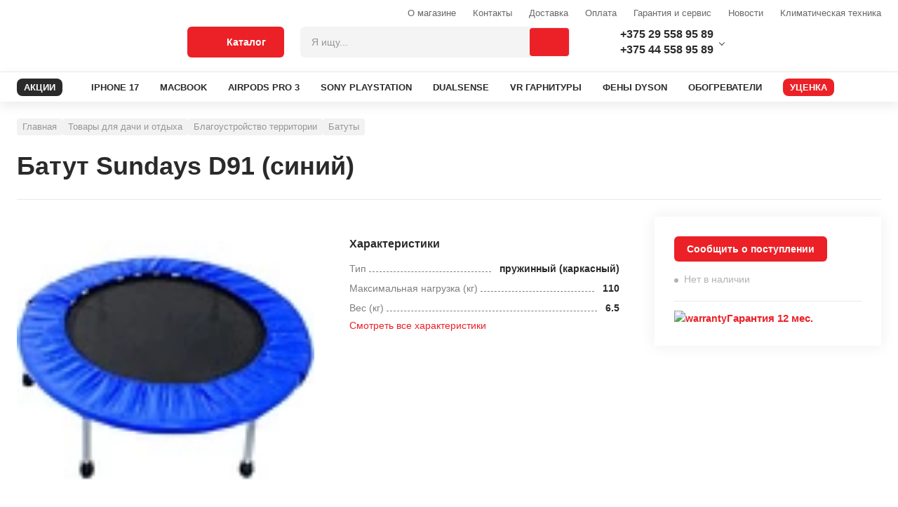

--- FILE ---
content_type: text/html; charset=UTF-8
request_url: https://agroup.by/dacha-sad-i-ogorod/blagoustroistvo-territorii/batuty/sundays-d91-sinii/
body_size: 40368
content:
<!DOCTYPE html>
<html lang="ru">
<head>
	<meta name="description" content="Батут Sundays D91 (синий) в интернет-магазине AGROUP: ⭐рассрочка, ⭐доставка по Минску, Солигорску, Борисову, Витебску, Гомелю, Молодечно, Бресту и другим городам Беларуси, ⭐огромный выбор производителей, ✔️сниженная стоимость, ✔️гарантия качества. ☎️Звоните!">
<link rel="canonical" href="https://agroup.by/dacha-sad-i-ogorod/blagoustroistvo-territorii/batuty/sundays-d91-sinii/"><meta http-equiv="X-UA-Compatible" content="IE=edge">
<meta charset="utf-8">
<meta name="format-detection" content="telephone=no">
<link rel="shortcut icon" type="image/jpg" href="/local/images/favicon.png">
	<title> Батут Sundays D91 (синий) - купить в Минске в интернет-магазине - agroup.by </title>
		<meta name="yandex-verification" content="8496c6720122b7a3">
	<style>
		.instalment__product-banner-img {
			height: auto!important;
			width: auto!important;
		}
	</style>
	<meta name="yandex-verification" content="8496c6720122b7a3">
	<meta name="google-site-verification" content="M_3j03RWKhTfnzPnkiVI4djo4giIkcrs_jP8MFwJkdg" />
</head>

<body class="">

<link href="/bitrix/cache/css/s1/main/template_60b111a33d9165daaccdd530712e548c/template_60b111a33d9165daaccdd530712e548c_v1.css?1764225515408299" type="text/css"  data-template-style="true" rel="stylesheet">



</div>
<div class="modal-wrapper js-v-scope">
	<v-modal></v-modal>

	<!--            <div class="system-wrapper js-v-scope">
					<div class="system-wrapper js-v-scope">
						<v-model-loader type="basket" :remote-data-source="null" :static-data-source="{&quot;basket&quot;:{&quot;enabled&quot;:true,&quot;bxajaxid&quot;:&quot;1С-Битрикс&quot;,&quot;remote&quot;:&quot;/local/dist/markup/fixtures/basket-loader.json&quot;,&quot;link&quot;:&quot;#&quot;,&quot;items&quot;:[{&quot;productId&quot;:&quot;100&quot;,&quot;count&quot;:5},{&quot;productId&quot;:&quot;101&quot;,&quot;count&quot;:1},{&quot;productId&quot;:&quot;102&quot;,&quot;count&quot;:2}],&quot;checksum&quot;:&quot;54176yqagrew43tg3tvfewagr13&quot;}}"></v-model-loader>
					</div>
				</div>-->
</div>



<div class="overlay js-overlay"></div>

<header class="page-header">
	<div class="page-header__top">
		<div class="page-header__container container">

										<a class="page-header__logo" href="/">
					<picture>
	<source srcset="/local/images/markup-images/logo-mob.svg" media="(max-width: 999px)">
	<img src="/local/images/markup-images/logo.svg" alt="" loading="lazy">
</picture>				</a>
			
			<div class="page-header__right">
				<div class="page-header__right-top">

					<div class="header-menu header-menu--right">
						

<ul class="header-menu__list">
                        <li class="header-menu__item hidden-md ">
                <a class="header-menu__link "   href="/about/o-magazine.php">О магазине</a>
            </li>
        
                        <li class="header-menu__item hidden-md hidden-md">
                <a class="header-menu__link "   href="/about/contacts/index.php">Контакты</a>
            </li>
        
                        <li class="header-menu__item hidden-md ">
                <a class="header-menu__link "   href="/buyers/delivery/">Доставка</a>
            </li>
        
                        <li class="header-menu__item hidden-md ">
                <a class="header-menu__link "   href="/buyers/payment.php">Оплата</a>
            </li>
        
                        <li class="header-menu__item hidden-md ">
                <a class="header-menu__link "   href="/buyers/garantiya-i-servis/">Гарантия и сервис</a>
            </li>
        
                        <li class="header-menu__item hidden-md ">
                <a class="header-menu__link "   href="/about/news/index.php">Новости</a>
            </li>
        
                        <li class="header-menu__item hidden-md ">
                <a class="header-menu__link "   href="/about/klimaticheskaya-tekhnika/">Климатическая техника</a>
            </li>
        
    
</ul>



					</div>
				</div>

				<div class="page-header__right-bottom">

					<div class="page-header__catalog-btn">
						<button class="btn btn--primary btn--lg page-header_catalog-menu-toggle js-catalog-menu-toggle" type="button">
							<svg class="svg-icon page-header__catalog-open">
								<use xlink:href="#svg-icon-catalog"></use>
							</svg>
							<svg class="svg-icon page-header__catalog-close">
								<use xlink:href="#svg-icon-close"></use>
							</svg><span>Каталог</span>
						</button>
					</div>

					<div class="page-header__search-menu-wrap js-v-scope">
						
<v-search-menu    :static-data-source="{&quot;search&quot;:{&quot;query&quot;:null,&quot;itemsTotal&quot;:null,&quot;link&quot;:&quot;\/search\/?q=&quot;,&quot;remote&quot;:&quot;\/&quot;,&quot;suggestions&quot;:[],&quot;items&quot;:[]}}" key="quick_search_ajax"	bxajaxid="quick_search_ajax"></v-search-menu>


					</div>
					<div class="page-header__cells">
						<div class="page-header__cell">

							<div class="page-header__link">
    <div class="cell-contact dropdown js-dropdown">
        <div class="cell-contact__dropdown-btn dropdown__btn js-dropdown__btn">
        	<div class="cell-contact__dropdown-btn-wrap">
				<div class="page-header__icon-wrap">
					<svg class="svg-icon svg-icon--16x16">
						<use xlink:href="#svg-icon-mts"></use>
					</svg>
				</div><a class="cell-contact__phone" href="tel:+375295589589">+375 29 558 95 89</a>
			</div>
			<div class="cell-contact__dropdown-btn-wrap">
				<div class="page-header__icon-wrap">
					<svg class="svg-icon svg-icon--mts">
						<use xlink:href="#svg-icon-a1"></use>
					</svg>
				</div><a class="cell-contact__phone" href=\tel:+375445589589">+375 44 558 95 89</a>
			</div>
        </div>
        <div class="cell-contact__body dropdown__body js-dropdown__body">
            <div class="cell-contact__content dropdown__content">

           
     <div class="cell-contact__contact flc">
                    <svg class="svg-icon svg-icon--16x16">
                    <use xlink:href="#svg-icon-mts"></use>
                    </svg><a class="cell-contact__phone" target="_blank" href="tel:+375295589589">+375 29 5-589-589</a>
                </div>
     <div class="cell-contact__contact flc">
                    <svg class="svg-icon svg-icon--16x16">
                    <use xlink:href="#svg-icon-a1"></use>
                    </svg><a class="cell-contact__phone" target="_blank" href="tel:+375445589589">+375 44 5-589-589</a>
                </div>
     <div class="cell-contact__contact flc">
                    <svg class="svg-icon svg-icon--16x16">
                    <use xlink:href="#svg-icon-viber"></use>
                    </svg><a class="cell-contact__phone" target="_blank" href="viber://pa?chatURI=Agroupby">Viber</a>
                </div>
     <div class="cell-contact__contact flc">
                    <svg class="svg-icon svg-icon--16x16">
                    <use xlink:href="#svg-icon-telegram"></use>
                    </svg><a class="cell-contact__phone" target="_blank" href="https://t.me/Agroupbybot">Telegram</a>
                </div>
     <div class="cell-contact__contact flc">
                    <svg class="svg-icon svg-icon--16x16">
                    <use xlink:href=""></use>
                    </svg><a class="cell-contact__phone" target="_blank" href=""></a>
                </div>
                 <div class="cell-contact__phone">Сервис</div>
           
     <div class="cell-contact__contact flc">
                    <svg class="svg-icon svg-icon--16x16">
                    <use xlink:href="#svg-icon-mts"></use>
                    </svg><a class="cell-contact__phone" href="tel:+375295547454">+375 29 554-74-54</a>
                </div>
     <div class="cell-contact__contact flc">
                    <svg class="svg-icon svg-icon--16x16">
                    <use xlink:href="#svg-icon-mail"></use>
                    </svg><a class="cell-contact__phone" href="mailto:service@agroup.by">service@agroup.by</a>
                </div>
<div class="cell-contact__contact flc">
     <span class="cell-contact__phone">пн-пт, 10:00-19:00</span>
</div>

                <div class="cell-contact__action flc">
                    <div class="cell-contact__phone">Самовывоз</div>
                    <div class="cell-contact__name">г.Минск, ул.Притыцкого, д.105 будние с 12.00 до 20.00, выходные и праздничные с 12.00 до 18.00</div>
                </div>
            </div>
        </div>
    </div>
</div>

						</div>

						<div class="page-header__cell page-header__cell--compare js-v-scope">

													</div>
						<div class="page-header__cell page-header__cell--compare js-v-scope">
													</div>
						<div class="page-header__cell page-header__cell--basket js-v-scope">

							<v-basket-small view="regular" :static-data-source="{&quot;basket&quot;:{&quot;bxajaxid&quot;:&quot;basket-small-update&quot;,&quot;remote&quot;:&quot;\/dacha-sad-i-ogorod\/blagoustroistvo-territorii\/batuty\/sundays-d91-sinii\/?CATALOG_CODE=dacha-sad-i-ogorod%2Fblagoustroistvo-territorii%2Fbatuty%2Fsundays-d91-sinii&quot;,&quot;link&quot;:&quot;\/order\/&quot;,&quot;items&quot;:[],&quot;price&quot;:{&quot;new&quot;:{&quot;value&quot;:0,&quot;currency&quot;:&quot;\u0440.&quot;}},&quot;checksum&quot;:&quot;d751713988987e9331980363e24189ce&quot;}}"></v-basket-small>

						</div>
					</div>
				</div>
			</div>
		</div>
	</div>
	<div class="page-header__bottom">

		

<div class="page-header__container container">
    <div class="page-header__menu-wrap">
        <nav class="main-menu">
            <ul class="main-menu__list">
		<li class="main-menu__item">
			<a class="main-menu__link main-menu__link--discount "
									   href="/promotions/">
				<div class="main-menu__link-text">АКЦИИ</div>
				<svg class="svg-icon main-menu__link-icon">
					<use xlink:href="#svg-icon-discount"></use>
				</svg>
			</a></li>
                       <li class="main-menu__item"><a class="main-menu__link" href="/elektronika/smartfony-i-aksessuary/mobilnye-telefony/86710010-f/">
                    <div class="main-menu__link">IPHONE 17</div></a></li>
        
                        <li class="main-menu__item"><a class="main-menu__link" href="/kompyuternaya-tekhnika/noutbuki-i-aksessuary/noutbuki/brend-apple-f/">
                    <div class="main-menu__link">MACBOOK</div></a></li>
        
                        <li class="main-menu__item"><a class="main-menu__link" href="/elektronika/smartfony-i-aksessuary/naushniki/apple-airpods-pro-3/">
                    <div class="main-menu__link">AIRPODS PRO 3</div></a></li>
        
                        <li class="main-menu__item"><a class="main-menu__link" href="/kompyuternaya-tekhnika/noutbuki-i-aksessuary/igrovye-pristavki/brend-sony-f/">
                    <div class="main-menu__link">SONY PLAYSTATION</div></a></li>
        
                        <li class="main-menu__item"><a class="main-menu__link" href="/kompyuternaya-tekhnika/kompyutery-i-komplektuyushchie/ruli-dzhoistiki-geimpady/brend-sony-f/">
                    <div class="main-menu__link">DUALSENSE</div></a></li>
        
                        <li class="main-menu__item"><a class="main-menu__link" href="/elektronika/tv-i-aksessuary/ochki-virtualnoi-realnosti/">
                    <div class="main-menu__link">VR ГАРНИТУРЫ</div></a></li>
        
                        <li class="main-menu__item"><a class="main-menu__link" href="/bytovaya-tekhnika/krasota-i-zdorove/feny/brend-dyson-f/">
                    <div class="main-menu__link">ФЕНЫ DYSON</div></a></li>
        
                        <li class="main-menu__item"><a class="main-menu__link" href="/climaticheskaya-tehnika/teplovaya-tekhnika/obogrevateli/">
                    <div class="main-menu__link">ОБОГРЕВАТЕЛИ</div></a></li>
        
    		<li class="main-menu__item">
			<a class="main-menu__link main-menu__link--discount action"
									   href="/reduction/">
				<div class="main-menu__link-text">УЦЕНКА</div>
				<svg class="svg-icon main-menu__link-icon">
					<use xlink:href="#svg-icon-discount"></use>
				</svg>
			</a></li>
               </ul>
        </nav>
    </div>
</div>

	</div>
	<div class="catalog-menu js-catalog-menu">
		<style>
	.hidden-after::after{
		display: none;
	}
</style>

    <div class="catalog-menu js-catalog-menu">
        <div class="catalog-menu__wrapper container">
            <ul class="catalog-menu__list">

                
                                
                                    <li class="catalog-menu__item js-catalog-menu__item">
                        <a href="/bytovaya-tekhnika/" onclick="return false" class="catalog-menu__toggle js-catalog-menu__toggle">
                            <div class="catalog-menu__toggle-icon">
																	<img src="/upload/uf/c55/c55a5f6d34daea1f1a6326194663d8c7.svg" alt="" loading="lazy">
															</div>
                            <div class="catalog-menu__toggle-text">Бытовая техника</div>
                        </a>
                        <div class="catalog-menu__sub">
                            <div class="catalog-menu__sub-container">
                                                                    <div class="catalog-menu__sub-container-left">
                                        <div class="catalog-menu__sub-container-left-title">Бытовая техника</div>
                                        <ul class="catalog-menu__sub-list">
                                                                                                                                                <li class="catalog-menu__sub-item">
                                                        <a href="/bytovaya-tekhnika/tehnika-dlya-kuhni/" class="catalog-menu__sub-link">
                                                            <div class="catalog-menu__sub-link-text">Техника для кухни </div>
                                                        </a>

                                                        <div class="catalog-menu__sub-body">
                                                            <div class="catalog-menu__sub-body-wrap">

                                                                																	<a class="catalog-menu__sub-body-item"
																	   href="/bytovaya-tekhnika/tehnika-dlya-kuhni/aerogrili/">Аэрогрили																	 </a>
																																	<a class="catalog-menu__sub-body-item"
																	   href="/bytovaya-tekhnika/tehnika-dlya-kuhni/blendery/">Блендеры																	 </a>
																																	<a class="catalog-menu__sub-body-item"
																	   href="/bytovaya-tekhnika/tehnika-dlya-kuhni/varochnye-paneli/">Варочные панели																	 </a>
																																	<a class="catalog-menu__sub-body-item"
																	   href="/bytovaya-tekhnika/tehnika-dlya-kuhni/duhovye-shkafy/">Духовые шкафы																	 </a>
																																	<a class="catalog-menu__sub-body-item"
																	   href="/bytovaya-tekhnika/tehnika-dlya-kuhni/izmelchiteli-pishevyh-othodov/">Измельчители пищевых отходов																	 </a>
																																	<a class="catalog-menu__sub-body-item"
																	   href="/bytovaya-tekhnika/tehnika-dlya-kuhni/kofevarki-i-kofemashiny/">Кофеварки и кофемашины																	 </a>
																																	<a class="catalog-menu__sub-body-item"
																	   href="/bytovaya-tekhnika/tehnika-dlya-kuhni/kuhonnye-vytyazhki/">Кухонные вытяжки																	 </a>
																																	<a class="catalog-menu__sub-body-item"
																	   href="/bytovaya-tekhnika/tehnika-dlya-kuhni/kuhonnye-kombainy/">Кухонные комбайны																	 </a>
																																	<a class="catalog-menu__sub-body-item"
																	   href="/bytovaya-tekhnika/tehnika-dlya-kuhni/mikrovolnovye-pechi/">Микроволновые печи																	 </a>
																																	<a class="catalog-menu__sub-body-item"
																	   href="/bytovaya-tekhnika/tehnika-dlya-kuhni/myasorubki/">Мясорубки																	 </a>
																																	<a class="catalog-menu__sub-body-item"
																	   href="/bytovaya-tekhnika/tehnika-dlya-kuhni/posudomoechnye-mashiny/">Посудомоечные машины																	 </a>
																																	<a class="catalog-menu__sub-body-item"
																	   href="/bytovaya-tekhnika/tehnika-dlya-kuhni/sokovyzhimalki/">Соковыжималки																	 </a>
																																	<a class="catalog-menu__sub-body-item"
																	   href="/bytovaya-tekhnika/tehnika-dlya-kuhni/filtry-i-umyagchiteli-dlya-vody/">Фильтры для воды																	 </a>
																																	<a class="catalog-menu__sub-body-item"
																	   href="/bytovaya-tekhnika/tehnika-dlya-kuhni/elektricheskie-chainiki/">Электрические чайники																	 </a>
																																	<a class="catalog-menu__sub-body-item"
																	   href="/bytovaya-tekhnika/tehnika-dlya-kuhni/elektrogrili/">Электрогрили																	 </a>
																
																<!--
																																																		<a class="catalog-menu__sub-body-item" href="/bytovaya-tekhnika/tehnika-dlya-kuhni/aerogrili/">
																		Аэрогрили																	</a>
																																																		<a class="catalog-menu__sub-body-item" href="/bytovaya-tekhnika/tehnika-dlya-kuhni/blendery/">
																		Блендеры																	</a>
																																																		<a class="catalog-menu__sub-body-item" href="/bytovaya-tekhnika/tehnika-dlya-kuhni/varochnye-paneli/">
																		Варочные панели																	</a>
																																																		<a class="catalog-menu__sub-body-item" href="/bytovaya-tekhnika/tehnika-dlya-kuhni/duhovye-shkafy/">
																		Духовые шкафы																	</a>
																																																		<a class="catalog-menu__sub-body-item" href="/bytovaya-tekhnika/tehnika-dlya-kuhni/izmelchiteli-pishevyh-othodov/">
																		Измельчители пищевых отходов																	</a>
																																																		<a class="catalog-menu__sub-body-item js-hidden-item" href="/bytovaya-tekhnika/tehnika-dlya-kuhni/kofevarki-i-kofemashiny/">
																		Кофеварки и кофемашины																	</a>
																																																		<a class="catalog-menu__sub-body-item js-hidden-item" href="/bytovaya-tekhnika/tehnika-dlya-kuhni/kuhonnye-vytyazhki/">
																		Кухонные вытяжки																	</a>
																																																		<a class="catalog-menu__sub-body-item js-hidden-item" href="/bytovaya-tekhnika/tehnika-dlya-kuhni/kuhonnye-kombainy/">
																		Кухонные комбайны																	</a>
																																																		<a class="catalog-menu__sub-body-item js-hidden-item" href="/bytovaya-tekhnika/tehnika-dlya-kuhni/mikrovolnovye-pechi/">
																		Микроволновые печи																	</a>
																																																		<a class="catalog-menu__sub-body-item js-hidden-item" href="/bytovaya-tekhnika/tehnika-dlya-kuhni/myasorubki/">
																		Мясорубки																	</a>
																																																		<a class="catalog-menu__sub-body-item js-hidden-item" href="/bytovaya-tekhnika/tehnika-dlya-kuhni/posudomoechnye-mashiny/">
																		Посудомоечные машины																	</a>
																																																		<a class="catalog-menu__sub-body-item js-hidden-item" href="/bytovaya-tekhnika/tehnika-dlya-kuhni/sokovyzhimalki/">
																		Соковыжималки																	</a>
																																																		<a class="catalog-menu__sub-body-item js-hidden-item" href="/bytovaya-tekhnika/tehnika-dlya-kuhni/filtry-i-umyagchiteli-dlya-vody/">
																		Фильтры для воды																	</a>
																																																		<a class="catalog-menu__sub-body-item js-hidden-item" href="/bytovaya-tekhnika/tehnika-dlya-kuhni/elektricheskie-chainiki/">
																		Электрические чайники																	</a>
																																																		<a class="catalog-menu__sub-body-item js-hidden-item" href="/bytovaya-tekhnika/tehnika-dlya-kuhni/elektrogrili/">
																		Электрогрили																	</a>
																
																																	<button type="button" class="catalog-menu__show-more js-show-more-btn">Показать все</button>
																																-->

                                                            </div>
                                                        </div>
                                                    </li>
                                                
                                                                                                                                                <li class="catalog-menu__sub-item">
                                                        <a href="/bytovaya-tekhnika/tekhnika-dlya-uborki-pomeshcheniy/" class="catalog-menu__sub-link">
                                                            <div class="catalog-menu__sub-link-text">Техника для уборки помещений </div>
                                                        </a>

                                                        <div class="catalog-menu__sub-body">
                                                            <div class="catalog-menu__sub-body-wrap">

                                                                																	<a class="catalog-menu__sub-body-item"
																	   href="/bytovaya-tekhnika/tekhnika-dlya-uborki-pomeshcheniy/vertikalnye-pylesosy/">Вертикальные пылесосы																	 </a>
																																	<a class="catalog-menu__sub-body-item"
																	   href="/bytovaya-tekhnika/tekhnika-dlya-uborki-pomeshcheniy/pylesosy/">Пылесосы																	 </a>
																																	<a class="catalog-menu__sub-body-item"
																	   href="/bytovaya-tekhnika/tekhnika-dlya-uborki-pomeshcheniy/roboty-pylesosy/">Роботы-пылесосы																	 </a>
																
																<!--
																																																		<a class="catalog-menu__sub-body-item" href="/bytovaya-tekhnika/tekhnika-dlya-uborki-pomeshcheniy/vertikalnye-pylesosy/">
																		Вертикальные пылесосы																	</a>
																																																		<a class="catalog-menu__sub-body-item" href="/bytovaya-tekhnika/tekhnika-dlya-uborki-pomeshcheniy/pylesosy/">
																		Пылесосы																	</a>
																																																		<a class="catalog-menu__sub-body-item" href="/bytovaya-tekhnika/tekhnika-dlya-uborki-pomeshcheniy/roboty-pylesosy/">
																		Роботы-пылесосы																	</a>
																
																																-->

                                                            </div>
                                                        </div>
                                                    </li>
                                                
                                                                                                                                                <li class="catalog-menu__sub-item">
                                                        <a href="/bytovaya-tekhnika/tekhnika-dlya-ukhoda-za-odezhdoy/" class="catalog-menu__sub-link">
                                                            <div class="catalog-menu__sub-link-text">Техника для ухода за одеждой </div>
                                                        </a>

                                                        <div class="catalog-menu__sub-body">
                                                            <div class="catalog-menu__sub-body-wrap">

                                                                																	<a class="catalog-menu__sub-body-item"
																	   href="/bytovaya-tekhnika/tekhnika-dlya-ukhoda-za-odezhdoy/paroochistiteli-i-otparivateli/">Пароочистители и отпариватели																	 </a>
																																	<a class="catalog-menu__sub-body-item"
																	   href="/bytovaya-tekhnika/tekhnika-dlya-ukhoda-za-odezhdoy/utugi/">Утюги																	 </a>
																
																<!--
																																																		<a class="catalog-menu__sub-body-item" href="/bytovaya-tekhnika/tekhnika-dlya-ukhoda-za-odezhdoy/paroochistiteli-i-otparivateli/">
																		Пароочистители и отпариватели																	</a>
																																																		<a class="catalog-menu__sub-body-item" href="/bytovaya-tekhnika/tekhnika-dlya-ukhoda-za-odezhdoy/utugi/">
																		Утюги																	</a>
																
																																-->

                                                            </div>
                                                        </div>
                                                    </li>
                                                
                                                                                                                                                <li class="catalog-menu__sub-item">
                                                        <a href="/bytovaya-tekhnika/krasota-i-zdorove/" class="catalog-menu__sub-link">
                                                            <div class="catalog-menu__sub-link-text">Красота и здоровье </div>
                                                        </a>

                                                        <div class="catalog-menu__sub-body">
                                                            <div class="catalog-menu__sub-body-wrap">

                                                                																	<a class="catalog-menu__sub-body-item"
																	   href="/bytovaya-tekhnika/krasota-i-zdorove/mashinki-dlya-strizhki-volos/">Машинки для стрижки волос																	 </a>
																																	<a class="catalog-menu__sub-body-item"
																	   href="/bytovaya-tekhnika/krasota-i-zdorove/pribory-dlya-ukladki-volos/">Приборы для укладки волос																	 </a>
																																	<a class="catalog-menu__sub-body-item"
																	   href="/bytovaya-tekhnika/krasota-i-zdorove/feny/">Фены																	 </a>
																																	<a class="catalog-menu__sub-body-item"
																	   href="/bytovaya-tekhnika/krasota-i-zdorove/elektricheskie-zubnye-shetki/">Электрические зубные щетки																	 </a>
																																	<a class="catalog-menu__sub-body-item"
																	   href="/bytovaya-tekhnika/krasota-i-zdorove/elektrobritvy-muzhskie/">Электробритвы мужские																	 </a>
																																	<a class="catalog-menu__sub-body-item"
																	   href="/bytovaya-tekhnika/krasota-i-zdorove/epilyatory-i-zhenskie-elektrobritvy/">Эпиляторы и женские электробритвы																	 </a>
																
																<!--
																																																		<a class="catalog-menu__sub-body-item" href="/bytovaya-tekhnika/krasota-i-zdorove/mashinki-dlya-strizhki-volos/">
																		Машинки для стрижки волос																	</a>
																																																		<a class="catalog-menu__sub-body-item" href="/bytovaya-tekhnika/krasota-i-zdorove/pribory-dlya-ukladki-volos/">
																		Приборы для укладки волос																	</a>
																																																		<a class="catalog-menu__sub-body-item" href="/bytovaya-tekhnika/krasota-i-zdorove/feny/">
																		Фены																	</a>
																																																		<a class="catalog-menu__sub-body-item" href="/bytovaya-tekhnika/krasota-i-zdorove/elektricheskie-zubnye-shetki/">
																		Электрические зубные щетки																	</a>
																																																		<a class="catalog-menu__sub-body-item" href="/bytovaya-tekhnika/krasota-i-zdorove/elektrobritvy-muzhskie/">
																		Электробритвы мужские																	</a>
																																																		<a class="catalog-menu__sub-body-item js-hidden-item" href="/bytovaya-tekhnika/krasota-i-zdorove/epilyatory-i-zhenskie-elektrobritvy/">
																		Эпиляторы и женские электробритвы																	</a>
																
																																	<button type="button" class="catalog-menu__show-more js-show-more-btn">Показать все</button>
																																-->

                                                            </div>
                                                        </div>
                                                    </li>
                                                
                                            

                                        </ul>
                                    </div>

                                                                            <div class="catalog-menu__sub-container-right">
                                            


    

            <a class="simple-banner" href="/bitrix/rk.php?id=38&amp;site_id=s1&amp;event1=banner&amp;event2=click&amp;event3=1+%2F+%5B38%5D+%5Bmenu_banner%5D+%D0%94%D0%BB%D1%8F+%D0%BA%D0%B0%D1%82%D0%B5%D0%B3%D0%BE%D1%80%D0%B8%D0%B8+%22%D0%91%D1%8B%D1%82%D0%BE%D0%B2%D0%B0%D1%8F+%D1%82%D0%B5%D1%85%D0%BD%D0%B8%D0%BA%D0%B0%22&amp;goto=%2Fbytovaya-tekhnika%2Ftekhnika-dlya-ukhoda-za-odezhdoy%2Fparoochistiteli-i-otparivateli%2Fkarcher-sc-3-easyfix-plus-1.513-661.0%2F" style="background-image:url(/upload/Sh/imageCache/411/625/625533231120191.jpg)">

                        <div class="simple-banner__text flc"></div>
        </a>
    


     <br>
                                                                                            <div class="catalog-menu__sub-container-footer">
                                                    <div class="catalog-menu__sub-container-footer-title">Бренды</div>
                                                    <div class="catalog-menu__sub-container-tags-wrap">
                                                        <div class="main-menu__sub-container-tags-cell">
  <a class="tag-link" href="https://agroup.by/bytovaya-tekhnika/tehnika-dlya-kuhni/kofevarki-i-kofemashiny/brend-delonghi-f/">Кофемашины Delonghi</a>
</div><div class="main-menu__sub-container-tags-cell">
  <a class="tag-link" href="https://agroup.by/bytovaya-tekhnika/tehnika-dlya-kuhni/kofevarki-i-kofemashiny/brend-saeco-">Кофемашины Saeco</a>
</div><div class="main-menu__sub-container-tags-cell">
  <a class="tag-link" href="https://agroup.by/bytovaya-tekhnika/krasota-i-zdorove/feny/brend-dyson-f/">Фены Dyson</a>
</div><div class="main-menu__sub-container-tags-cell">
  <a class="tag-link" href="https://agroup.by/bytovaya-tekhnika/krasota-i-zdorove/feny/vypryamitel-brend-dyson-f/">Выпрямители Dyson</a>
</div><div class="main-menu__sub-container-tags-cell">
  <a class="tag-link" href="https://agroup.by/bytovaya-tekhnika/tekhnika-dlya-uborki-pomeshcheniy/pylesosy/brend-dyson-f/">Пылесосы Dyson</a>
</div><div class="main-menu__sub-container-tags-cell">
  <a class="tag-link" href="https://agroup.by/bytovaya-tekhnika/tehnika-dlya-kuhni/varochnye-paneli/brend-bosch-f/">Варочные Bosch</a>
</div><div class="main-menu__sub-container-tags-cell">
  <a class="tag-link" href="https://agroup.by/bytovaya-tekhnika/tehnika-dlya-kuhni/varochnye-paneli/brend-maunfeld-f/">Варочные Maunfeld</a>
</div><div class="main-menu__sub-container-tags-cell">
  <a class="tag-link" href="https://agroup.by/bytovaya-tekhnika/tehnika-dlya-kuhni/duhovye-shkafy/brend-bosch-f/">Духовки Bosch</a>
</div><div class="main-menu__sub-container-tags-cell">
  <a class="tag-link" href="https://agroup.by/bytovaya-tekhnika/tehnika-dlya-kuhni/duhovye-shkafy/brend-electrolux-f/">Духовки Electrolux</a>
</div><div class="main-menu__sub-container-tags-cell">
  <a class="tag-link" href="https://agroup.by/bytovaya-tekhnika/tehnika-dlya-kuhni/aerogrili/brend-tefal-f/">Грили Tefal</a>
</div><div class="main-menu__sub-container-tags-cell">
  <a class="tag-link" href="https://agroup.by/bytovaya-tekhnika/tekhnika-dlya-uborki-pomeshcheniy/roboty-pylesosy/brend-xiaomi-f/">Роботы Xiaomi</a>
</div><div class="main-menu__sub-container-tags-cell">
  <a class="tag-link" href="https://agroup.by/bytovaya-tekhnika/tehnika-dlya-kuhni/mikrovolnovye-pechi/brend-bosch-f/">СВЧ Bosch</a>
</div><div class="main-menu__sub-container-tags-cell">
  <a class="tag-link" href="https://agroup.by/bytovaya-tekhnika/tehnika-dlya-kuhni/izmelchiteli-pishevyh-othodov/brend-bort-f/">Измельчители BORT</a>
</div><div class="main-menu__sub-container-tags-cell">
  <a class="tag-link" href="https://agroup.by/bytovaya-tekhnika/tekhnika-dlya-uborki-pomeshcheniy/moiki-vysokogo-davleniya/brend-karcher-f/">Мойки Karcher</a>
</div> <br>
 <br>
                                                    </div>
                                                </div>
                                                                                    </div>
                                    
                                   <!-- <div class="catalog-menu__sub-container-right">
                                        <img class="simple-banner" src="/local/images/markup-images/banners/simple-banner-1.jpg">
                                        <div class="catalog-menu__sub-container-footer">
                                            <div class="catalog-menu__sub-container-footer-title">Бренды</div>
                                            <div class="catalog-menu__sub-container-tags-wrap">
                                                <div class="catalog-menu__sub-container-tags-cell"><a class="tag-link" href="#">A4Tech</a></div>
                                                <div class="catalog-menu__sub-container-tags-cell"><a class="tag-link" href="#">Apple</a></div>
                                                <div class="catalog-menu__sub-container-tags-cell"><a class="tag-link" href="#">Acer</a></div>
                                                <div class="catalog-menu__sub-container-tags-cell"><a class="tag-link" href="#">AMD</a></div>
                                                <div class="catalog-menu__sub-container-tags-cell"><a class="tag-link" href="#">A4Tech</a></div>
                                                <div class="catalog-menu__sub-container-tags-cell"><a class="tag-link" href="#">A4Tech</a></div>
                                                <div class="catalog-menu__sub-container-tags-cell"><a class="tag-link" href="#">Apple</a></div>
                                                <div class="catalog-menu__sub-container-tags-cell"><a class="tag-link" href="#">Acer</a></div>
                                                <div class="catalog-menu__sub-container-tags-cell"><a class="tag-link" href="#">AMD</a></div>
                                                <div class="catalog-menu__sub-container-tags-cell"><a class="tag-link" href="#">A4Tech</a></div>
                                            </div>
                                        </div>
                                    </div>-->
                                                            </div>
                        </div>

                    </li>
                
            
                                
                                    <li class="catalog-menu__item js-catalog-menu__item">
                        <a href="/climaticheskaya-tehnika/" onclick="return false" class="catalog-menu__toggle js-catalog-menu__toggle">
                            <div class="catalog-menu__toggle-icon">
																	<img src="/upload/uf/620/620a5bbfd45e7d8f10a41899f963d87e.svg" alt="" loading="lazy">
															</div>
                            <div class="catalog-menu__toggle-text">Климатическая техника</div>
                        </a>
                        <div class="catalog-menu__sub">
                            <div class="catalog-menu__sub-container">
                                                                    <div class="catalog-menu__sub-container-left">
                                        <div class="catalog-menu__sub-container-left-title">Климатическая техника</div>
                                        <ul class="catalog-menu__sub-list">
                                                                                                                                                <li class="catalog-menu__sub-item">
                                                        <a href="/climaticheskaya-tehnika/vodosnabzhenie-i-otoplenie/" class="catalog-menu__sub-link">
                                                            <div class="catalog-menu__sub-link-text">Водоснабжение и отопление </div>
                                                        </a>

                                                        <div class="catalog-menu__sub-body">
                                                            <div class="catalog-menu__sub-body-wrap">

                                                                																	<a class="catalog-menu__sub-body-item"
																	   href="/climaticheskaya-tehnika/vodosnabzhenie-i-otoplenie/vodonagrevateli/">Водонагреватели																	 </a>
																																	<a class="catalog-menu__sub-body-item"
																	   href="/climaticheskaya-tehnika/vodosnabzhenie-i-otoplenie/otopitelnye-sistemy-kotly-/">Отопительные системы (котлы)																	 </a>
																																	<a class="catalog-menu__sub-body-item"
																	   href="/climaticheskaya-tehnika/vodosnabzhenie-i-otoplenie/radiatory-otopleniya/">Радиаторы отопления																	 </a>
																																	<a class="catalog-menu__sub-body-item"
																	   href="/climaticheskaya-tehnika/vodosnabzhenie-i-otoplenie/teplye-poly/">Теплые полы																	 </a>
																
																<!--
																																																		<a class="catalog-menu__sub-body-item" href="/climaticheskaya-tehnika/vodosnabzhenie-i-otoplenie/vodonagrevateli/">
																		Водонагреватели																	</a>
																																																		<a class="catalog-menu__sub-body-item" href="/climaticheskaya-tehnika/vodosnabzhenie-i-otoplenie/otopitelnye-sistemy-kotly-/">
																		Отопительные системы (котлы)																	</a>
																																																		<a class="catalog-menu__sub-body-item" href="/climaticheskaya-tehnika/vodosnabzhenie-i-otoplenie/radiatory-otopleniya/">
																		Радиаторы отопления																	</a>
																																																		<a class="catalog-menu__sub-body-item" href="/climaticheskaya-tehnika/vodosnabzhenie-i-otoplenie/teplye-poly/">
																		Теплые полы																	</a>
																
																																-->

                                                            </div>
                                                        </div>
                                                    </li>
                                                
                                                                                                                                                <li class="catalog-menu__sub-item">
                                                        <a href="/climaticheskaya-tehnika/okhlazhdenie-i-klimat/" class="catalog-menu__sub-link">
                                                            <div class="catalog-menu__sub-link-text">Охлаждение и климат </div>
                                                        </a>

                                                        <div class="catalog-menu__sub-body">
                                                            <div class="catalog-menu__sub-body-wrap">

                                                                																	<a class="catalog-menu__sub-body-item"
																	   href="/climaticheskaya-tehnika/okhlazhdenie-i-klimat/vozduhoochistiteli-i-uvlazhniteli/">Воздухоочистители и увлажнители																	 </a>
																																	<a class="catalog-menu__sub-body-item"
																	   href="/climaticheskaya-tehnika/okhlazhdenie-i-klimat/kondicionery/">Кондиционеры																	 </a>
																																	<a class="catalog-menu__sub-body-item"
																	   href="/climaticheskaya-tehnika/okhlazhdenie-i-klimat/osushiteli-vozduha/">Осушители воздуха																	 </a>
																																	<a class="catalog-menu__sub-body-item"
																	   href="/climaticheskaya-tehnika/okhlazhdenie-i-klimat/vytyazhnaya-ventilyaciya/">Вытяжная вентиляция																	 </a>
																																	<a class="catalog-menu__sub-body-item"
																	   href="/climaticheskaya-tehnika/okhlazhdenie-i-klimat/ventilyatory/">Вентиляторы																	 </a>
																
																<!--
																																																		<a class="catalog-menu__sub-body-item" href="/climaticheskaya-tehnika/okhlazhdenie-i-klimat/vozduhoochistiteli-i-uvlazhniteli/">
																		Воздухоочистители и увлажнители																	</a>
																																																		<a class="catalog-menu__sub-body-item" href="/climaticheskaya-tehnika/okhlazhdenie-i-klimat/kondicionery/">
																		Кондиционеры																	</a>
																																																		<a class="catalog-menu__sub-body-item" href="/climaticheskaya-tehnika/okhlazhdenie-i-klimat/osushiteli-vozduha/">
																		Осушители воздуха																	</a>
																																																		<a class="catalog-menu__sub-body-item" href="/climaticheskaya-tehnika/okhlazhdenie-i-klimat/vytyazhnaya-ventilyaciya/">
																		Вытяжная вентиляция																	</a>
																																																		<a class="catalog-menu__sub-body-item" href="/climaticheskaya-tehnika/okhlazhdenie-i-klimat/ventilyatory/">
																		Вентиляторы																	</a>
																
																																-->

                                                            </div>
                                                        </div>
                                                    </li>
                                                
                                                                                                                                                <li class="catalog-menu__sub-item">
                                                        <a href="/climaticheskaya-tehnika/teplovaya-tekhnika/" class="catalog-menu__sub-link">
                                                            <div class="catalog-menu__sub-link-text">Тепловая техника </div>
                                                        </a>

                                                        <div class="catalog-menu__sub-body">
                                                            <div class="catalog-menu__sub-body-wrap">

                                                                																	<a class="catalog-menu__sub-body-item"
																	   href="/climaticheskaya-tehnika/teplovaya-tekhnika/obogrevateli/">Обогреватели																	 </a>
																																	<a class="catalog-menu__sub-body-item"
																	   href="/climaticheskaya-tehnika/teplovaya-tekhnika/teplovye-pushki/">Тепловые пушки																	 </a>
																																	<a class="catalog-menu__sub-body-item"
																	   href="/climaticheskaya-tehnika/teplovaya-tekhnika/elektrokaminy/">Электрокамины																	 </a>
																
																<!--
																																																		<a class="catalog-menu__sub-body-item" href="/climaticheskaya-tehnika/teplovaya-tekhnika/obogrevateli/">
																		Обогреватели																	</a>
																																																		<a class="catalog-menu__sub-body-item" href="/climaticheskaya-tehnika/teplovaya-tekhnika/teplovye-pushki/">
																		Тепловые пушки																	</a>
																																																		<a class="catalog-menu__sub-body-item" href="/climaticheskaya-tehnika/teplovaya-tekhnika/elektrokaminy/">
																		Электрокамины																	</a>
																
																																-->

                                                            </div>
                                                        </div>
                                                    </li>
                                                
                                                                                                                                                <li class="catalog-menu__sub-item">
                                                        <a href="/climaticheskaya-tehnika/aksessuary-i-komplektuyushchie/" class="catalog-menu__sub-link">
                                                            <div class="catalog-menu__sub-link-text">Аксессуары и комплектующие </div>
                                                        </a>

                                                        <div class="catalog-menu__sub-body">
                                                            <div class="catalog-menu__sub-body-wrap">

                                                                																	<a class="catalog-menu__sub-body-item"
																	   href="/climaticheskaya-tehnika/aksessuary-i-komplektuyushchie/termoregulyatory/">Терморегуляторы																	 </a>
																																	<a class="catalog-menu__sub-body-item"
																	   href="/climaticheskaya-tehnika/aksessuary-i-komplektuyushchie/aksessuary-dlya-klimaticheskoy-tekhniki/">Аксессуары для климатической техники																	 </a>
																																	<a class="catalog-menu__sub-body-item"
																	   href="/climaticheskaya-tehnika/aksessuary-i-komplektuyushchie/komplektuushie-k-obogrevatelyam/">Комплектующие к обогревателям																	 </a>
																
																<!--
																																																		<a class="catalog-menu__sub-body-item" href="/climaticheskaya-tehnika/aksessuary-i-komplektuyushchie/termoregulyatory/">
																		Терморегуляторы																	</a>
																																																		<a class="catalog-menu__sub-body-item" href="/climaticheskaya-tehnika/aksessuary-i-komplektuyushchie/aksessuary-dlya-klimaticheskoy-tekhniki/">
																		Аксессуары для климатической техники																	</a>
																																																		<a class="catalog-menu__sub-body-item" href="/climaticheskaya-tehnika/aksessuary-i-komplektuyushchie/komplektuushie-k-obogrevatelyam/">
																		Комплектующие к обогревателям																	</a>
																
																																-->

                                                            </div>
                                                        </div>
                                                    </li>
                                                
                                            

                                        </ul>
                                    </div>

                                                                            <div class="catalog-menu__sub-container-right">
                                            


    

            <a class="simple-banner" href="/bitrix/rk.php?id=18&amp;site_id=s1&amp;event1=banner&amp;event2=click&amp;event3=1+%2F+%5B18%5D+%5Bmenu_banner%5D+%D0%B4%D0%BB%D1%8F+%D0%BA%D0%B0%D1%82%D0%B5%D0%B3%D0%BE%D1%80%D0%B8%D0%B8+%22%D0%9A%D0%BB%D0%B8%D0%BC%D0%B0%D1%82%D0%B8%D1%87%D0%B5%D1%81%D0%BA%D0%B0%D1%8F+%D1%82%D0%B5%D1%85%D0%BD%D0%B8%D0%BA%D0%B0%22&amp;goto=%2Fclimaticheskaya-tehnika%2Fvodosnabzhenie-i-otoplenie%2Fvodonagrevateli%2Fbrend-thermex-f%2F" style="background-image:url(/upload/Sh/imageCache/297/305/3057264011803587.jpg)">

                        <div class="simple-banner__text flc"></div>
        </a>
    


    
                                                                                            <div class="catalog-menu__sub-container-footer">
                                                    <div class="catalog-menu__sub-container-footer-title">Бренды</div>
                                                    <div class="catalog-menu__sub-container-tags-wrap">
                                                        <div class="main-menu__sub-container-tags-cell"><a class="tag-link" href="https://agroup.by/climaticheskaya-tehnika/vodosnabzhenie-i-otoplenie/vodonagrevateli/brend-ariston-f/">Водонагерватели Ariston</a></div><div class="main-menu__sub-container-tags-cell"><a class="tag-link" href="https://agroup.by/climaticheskaya-tehnika/vodosnabzhenie-i-otoplenie/vodonagrevateli/brend-thermex-f/">Водонагерватели Thermex</a></div><div class="main-menu__sub-container-tags-cell"><a class="tag-link" href="https://agroup.by/climaticheskaya-tehnika/okhlazhdenie-i-klimat/vozduhoochistiteli-i-uvlazhniteli/tip-moyka-vozdukha-brend-boneco-air-o-swiss-f/">Мойки Boneco</a></div><div class="main-menu__sub-container-tags-cell"><a class="tag-link" href="https://agroup.by/climaticheskaya-tehnika/okhlazhdenie-i-klimat/kondicionery/brend-gree-f/">Кондиционеры Gree</a></div><div class="main-menu__sub-container-tags-cell"><a class="tag-link" href="https://agroup.by/climaticheskaya-tehnika/okhlazhdenie-i-klimat/kondicionery/brend-electrolux-f/">Кондиционеры Electrolux</a></div><div class="main-menu__sub-container-tags-cell"><a class="tag-link" href="https://agroup.by/climaticheskaya-tehnika/okhlazhdenie-i-klimat/kondicionery/brend-lg-f/">Кондиционеры LG</a></div><div class="main-menu__sub-container-tags-cell"><a class="tag-link" href="https://agroup.by/climaticheskaya-tehnika/okhlazhdenie-i-klimat/vytyazhnaya-ventilyaciya/brend-soler-palau-f/">Вентиляция Soler&Palau</a></div><div class="main-menu__sub-container-tags-cell"><a class="tag-link" href="https://agroup.by/climaticheskaya-tehnika/okhlazhdenie-i-klimat/kondicionery/brend-loriot-f/">Кондиционеры Loriot</a></div>
                                                    </div>
                                                </div>
                                                                                    </div>
                                    
                                   <!-- <div class="catalog-menu__sub-container-right">
                                        <img class="simple-banner" src="/local/images/markup-images/banners/simple-banner-1.jpg">
                                        <div class="catalog-menu__sub-container-footer">
                                            <div class="catalog-menu__sub-container-footer-title">Бренды</div>
                                            <div class="catalog-menu__sub-container-tags-wrap">
                                                <div class="catalog-menu__sub-container-tags-cell"><a class="tag-link" href="#">A4Tech</a></div>
                                                <div class="catalog-menu__sub-container-tags-cell"><a class="tag-link" href="#">Apple</a></div>
                                                <div class="catalog-menu__sub-container-tags-cell"><a class="tag-link" href="#">Acer</a></div>
                                                <div class="catalog-menu__sub-container-tags-cell"><a class="tag-link" href="#">AMD</a></div>
                                                <div class="catalog-menu__sub-container-tags-cell"><a class="tag-link" href="#">A4Tech</a></div>
                                                <div class="catalog-menu__sub-container-tags-cell"><a class="tag-link" href="#">A4Tech</a></div>
                                                <div class="catalog-menu__sub-container-tags-cell"><a class="tag-link" href="#">Apple</a></div>
                                                <div class="catalog-menu__sub-container-tags-cell"><a class="tag-link" href="#">Acer</a></div>
                                                <div class="catalog-menu__sub-container-tags-cell"><a class="tag-link" href="#">AMD</a></div>
                                                <div class="catalog-menu__sub-container-tags-cell"><a class="tag-link" href="#">A4Tech</a></div>
                                            </div>
                                        </div>
                                    </div>-->
                                                            </div>
                        </div>

                    </li>
                
            
                                
                                    <li class="catalog-menu__item js-catalog-menu__item">
                        <a href="/kompyuternaya-tekhnika/" onclick="return false" class="catalog-menu__toggle js-catalog-menu__toggle">
                            <div class="catalog-menu__toggle-icon">
																	<img src="/upload/uf/5df/5dfbc546ed3e27c500ed387e1b47f8a4.svg" alt="" loading="lazy">
															</div>
                            <div class="catalog-menu__toggle-text">Компьютерная техника</div>
                        </a>
                        <div class="catalog-menu__sub">
                            <div class="catalog-menu__sub-container">
                                                                    <div class="catalog-menu__sub-container-left">
                                        <div class="catalog-menu__sub-container-left-title">Компьютерная техника</div>
                                        <ul class="catalog-menu__sub-list">
                                                                                                                                                <li class="catalog-menu__sub-item">
                                                        <a href="/kompyuternaya-tekhnika/planshety/" class="catalog-menu__sub-link">
                                                            <div class="catalog-menu__sub-link-text">Планшеты и аксессуары </div>
                                                        </a>

                                                        <div class="catalog-menu__sub-body">
                                                            <div class="catalog-menu__sub-body-wrap">

                                                                																	<a class="catalog-menu__sub-body-item"
																	   href="/kompyuternaya-tekhnika/planshety/planshetu/">Планшеты																	 </a>
																																	<a class="catalog-menu__sub-body-item"
																	   href="/kompyuternaya-tekhnika/planshety/graficheskie-planshety/">Графические планшеты																	 </a>
																																	<a class="catalog-menu__sub-body-item"
																	   href="/kompyuternaya-tekhnika/planshety/stilusy/">Стилусы																	 </a>
																																	<a class="catalog-menu__sub-body-item"
																	   href="/kompyuternaya-tekhnika/planshety/sumki-i-chehly-dlya-planshetov/">Чехлы для планшетов																	 </a>
																																	<a class="catalog-menu__sub-body-item"
																	   href="/kompyuternaya-tekhnika/planshety/elektronnye-knigi/">Электронные книги																	 </a>
																
																<!--
																																																		<a class="catalog-menu__sub-body-item" href="/kompyuternaya-tekhnika/planshety/planshetu/">
																		Планшеты																	</a>
																																																		<a class="catalog-menu__sub-body-item" href="/kompyuternaya-tekhnika/planshety/graficheskie-planshety/">
																		Графические планшеты																	</a>
																																																		<a class="catalog-menu__sub-body-item" href="/kompyuternaya-tekhnika/planshety/stilusy/">
																		Стилусы																	</a>
																																																		<a class="catalog-menu__sub-body-item" href="/kompyuternaya-tekhnika/planshety/sumki-i-chehly-dlya-planshetov/">
																		Чехлы для планшетов																	</a>
																																																		<a class="catalog-menu__sub-body-item" href="/kompyuternaya-tekhnika/planshety/elektronnye-knigi/">
																		Электронные книги																	</a>
																
																																-->

                                                            </div>
                                                        </div>
                                                    </li>
                                                
                                                                                                                                                <li class="catalog-menu__sub-item">
                                                        <a href="/kompyuternaya-tekhnika/noutbuki-i-aksessuary/" class="catalog-menu__sub-link">
                                                            <div class="catalog-menu__sub-link-text">Ноутбуки, компьютерная техника </div>
                                                        </a>

                                                        <div class="catalog-menu__sub-body">
                                                            <div class="catalog-menu__sub-body-wrap">

                                                                																	<a class="catalog-menu__sub-body-item"
																	   href="/kompyuternaya-tekhnika/noutbuki-i-aksessuary/noutbuki/">Ноутбуки																	 </a>
																																	<a class="catalog-menu__sub-body-item"
																	   href="/kompyuternaya-tekhnika/noutbuki-i-aksessuary/igrovye-pristavki/">Игровые приставки																	 </a>
																																	<a class="catalog-menu__sub-body-item"
																	   href="/kompyuternaya-tekhnika/noutbuki-i-aksessuary/monobloki/">Моноблоки																	 </a>
																																	<a class="catalog-menu__sub-body-item"
																	   href="/kompyuternaya-tekhnika/noutbuki-i-aksessuary/komputery/">Компьютеры																	 </a>
																																	<a class="catalog-menu__sub-body-item"
																	   href="/kompyuternaya-tekhnika/noutbuki-i-aksessuary/monitory/">Мониторы																	 </a>
																																	<a class="catalog-menu__sub-body-item"
																	   href="/kompyuternaya-tekhnika/noutbuki-i-aksessuary/printery/">Принтеры и МФУ																	 </a>
																																	<a class="catalog-menu__sub-body-item"
																	   href="/kompyuternaya-tekhnika/noutbuki-i-aksessuary/zaryadnye-ustroistva-dlya-akkumulyatorov/">Зарядные устройства для аккумуляторов																	 </a>
																																	<a class="catalog-menu__sub-body-item"
																	   href="/kompyuternaya-tekhnika/noutbuki-i-aksessuary/podstavki-dlya-noutbukov/">Подставки для ноутбуков																	 </a>
																
																<!--
																																																		<a class="catalog-menu__sub-body-item" href="/kompyuternaya-tekhnika/noutbuki-i-aksessuary/noutbuki/">
																		Ноутбуки																	</a>
																																																		<a class="catalog-menu__sub-body-item" href="/kompyuternaya-tekhnika/noutbuki-i-aksessuary/igrovye-pristavki/">
																		Игровые приставки																	</a>
																																																		<a class="catalog-menu__sub-body-item" href="/kompyuternaya-tekhnika/noutbuki-i-aksessuary/monobloki/">
																		Моноблоки																	</a>
																																																		<a class="catalog-menu__sub-body-item" href="/kompyuternaya-tekhnika/noutbuki-i-aksessuary/komputery/">
																		Компьютеры																	</a>
																																																		<a class="catalog-menu__sub-body-item" href="/kompyuternaya-tekhnika/noutbuki-i-aksessuary/monitory/">
																		Мониторы																	</a>
																																																		<a class="catalog-menu__sub-body-item js-hidden-item" href="/kompyuternaya-tekhnika/noutbuki-i-aksessuary/printery/">
																		Принтеры и МФУ																	</a>
																																																		<a class="catalog-menu__sub-body-item js-hidden-item" href="/kompyuternaya-tekhnika/noutbuki-i-aksessuary/zaryadnye-ustroistva-dlya-akkumulyatorov/">
																		Зарядные устройства для аккумуляторов																	</a>
																																																		<a class="catalog-menu__sub-body-item js-hidden-item" href="/kompyuternaya-tekhnika/noutbuki-i-aksessuary/podstavki-dlya-noutbukov/">
																		Подставки для ноутбуков																	</a>
																
																																	<button type="button" class="catalog-menu__show-more js-show-more-btn">Показать все</button>
																																-->

                                                            </div>
                                                        </div>
                                                    </li>
                                                
                                                                                                                                                <li class="catalog-menu__sub-item">
                                                        <a href="/kompyuternaya-tekhnika/kompyutery-i-komplektuyushchie/" class="catalog-menu__sub-link">
                                                            <div class="catalog-menu__sub-link-text">Комплектующие и периферия </div>
                                                        </a>

                                                        <div class="catalog-menu__sub-body">
                                                            <div class="catalog-menu__sub-body-wrap">

                                                                																	<a class="catalog-menu__sub-body-item"
																	   href="/kompyuternaya-tekhnika/kompyutery-i-komplektuyushchie/ssd/">SSD																	 </a>
																																	<a class="catalog-menu__sub-body-item"
																	   href="/kompyuternaya-tekhnika/kompyutery-i-komplektuyushchie/aksessuary-dlya-igrovyh-pristavok/">Аксессуары для игровых приставок																	 </a>
																																	<a class="catalog-menu__sub-body-item"
																	   href="/kompyuternaya-tekhnika/kompyutery-i-komplektuyushchie/akusticheskie-sistemy/">Акустические системы																	 </a>
																																	<a class="catalog-menu__sub-body-item"
																	   href="/kompyuternaya-tekhnika/kompyutery-i-komplektuyushchie/besprovodnye-i-portativnye-kolonki/">Беспроводные и портативные колонки																	 </a>
																																	<a class="catalog-menu__sub-body-item"
																	   href="/kompyuternaya-tekhnika/kompyutery-i-komplektuyushchie/bloki-pitaniya/">Блоки питания																	 </a>
																																	<a class="catalog-menu__sub-body-item"
																	   href="/kompyuternaya-tekhnika/kompyutery-i-komplektuyushchie/veb-kamery/">Веб-камеры																	 </a>
																																	<a class="catalog-menu__sub-body-item"
																	   href="/kompyuternaya-tekhnika/kompyutery-i-komplektuyushchie/videokarty/">Видеокарты																	 </a>
																																	<a class="catalog-menu__sub-body-item"
																	   href="/kompyuternaya-tekhnika/kompyutery-i-komplektuyushchie/karty-pamyati/">Карты памяти																	 </a>
																																	<a class="catalog-menu__sub-body-item"
																	   href="/kompyuternaya-tekhnika/kompyutery-i-komplektuyushchie/klaviatury/">Клавиатуры																	 </a>
																																	<a class="catalog-menu__sub-body-item"
																	   href="/kompyuternaya-tekhnika/kompyutery-i-komplektuyushchie/komplekty-akustiki/">Комплекты акустики																	 </a>
																																	<a class="catalog-menu__sub-body-item"
																	   href="/kompyuternaya-tekhnika/kompyutery-i-komplektuyushchie/komputernaya-akustika/">Компьютерная акустика																	 </a>
																																	<a class="catalog-menu__sub-body-item"
																	   href="/kompyuternaya-tekhnika/kompyutery-i-komplektuyushchie/materinskie-platy/">Материнские платы																	 </a>
																																	<a class="catalog-menu__sub-body-item"
																	   href="/kompyuternaya-tekhnika/kompyutery-i-komplektuyushchie/myshi/">Мыши																	 </a>
																																	<a class="catalog-menu__sub-body-item"
																	   href="/kompyuternaya-tekhnika/kompyutery-i-komplektuyushchie/portativnaya-akustika/">Портативная акустика																	 </a>
																																	<a class="catalog-menu__sub-body-item"
																	   href="/kompyuternaya-tekhnika/kompyutery-i-komplektuyushchie/processory/">Процессоры																	 </a>
																																	<a class="catalog-menu__sub-body-item"
																	   href="/kompyuternaya-tekhnika/kompyutery-i-komplektuyushchie/ruli-dzhoistiki-geimpady/">Рули, джойстики, геймпады																	 </a>
																
																<!--
																																																		<a class="catalog-menu__sub-body-item" href="/kompyuternaya-tekhnika/kompyutery-i-komplektuyushchie/ssd/">
																		SSD																	</a>
																																																		<a class="catalog-menu__sub-body-item" href="/kompyuternaya-tekhnika/kompyutery-i-komplektuyushchie/aksessuary-dlya-igrovyh-pristavok/">
																		Аксессуары для игровых приставок																	</a>
																																																		<a class="catalog-menu__sub-body-item" href="/kompyuternaya-tekhnika/kompyutery-i-komplektuyushchie/akusticheskie-sistemy/">
																		Акустические системы																	</a>
																																																		<a class="catalog-menu__sub-body-item" href="/kompyuternaya-tekhnika/kompyutery-i-komplektuyushchie/besprovodnye-i-portativnye-kolonki/">
																		Беспроводные и портативные колонки																	</a>
																																																		<a class="catalog-menu__sub-body-item" href="/kompyuternaya-tekhnika/kompyutery-i-komplektuyushchie/bloki-pitaniya/">
																		Блоки питания																	</a>
																																																		<a class="catalog-menu__sub-body-item js-hidden-item" href="/kompyuternaya-tekhnika/kompyutery-i-komplektuyushchie/veb-kamery/">
																		Веб-камеры																	</a>
																																																		<a class="catalog-menu__sub-body-item js-hidden-item" href="/kompyuternaya-tekhnika/kompyutery-i-komplektuyushchie/videokarty/">
																		Видеокарты																	</a>
																																																		<a class="catalog-menu__sub-body-item js-hidden-item" href="/kompyuternaya-tekhnika/kompyutery-i-komplektuyushchie/karty-pamyati/">
																		Карты памяти																	</a>
																																																		<a class="catalog-menu__sub-body-item js-hidden-item" href="/kompyuternaya-tekhnika/kompyutery-i-komplektuyushchie/klaviatury/">
																		Клавиатуры																	</a>
																																																		<a class="catalog-menu__sub-body-item js-hidden-item" href="/kompyuternaya-tekhnika/kompyutery-i-komplektuyushchie/komplekty-akustiki/">
																		Комплекты акустики																	</a>
																																																		<a class="catalog-menu__sub-body-item js-hidden-item" href="/kompyuternaya-tekhnika/kompyutery-i-komplektuyushchie/komputernaya-akustika/">
																		Компьютерная акустика																	</a>
																																																		<a class="catalog-menu__sub-body-item js-hidden-item" href="/kompyuternaya-tekhnika/kompyutery-i-komplektuyushchie/materinskie-platy/">
																		Материнские платы																	</a>
																																																		<a class="catalog-menu__sub-body-item js-hidden-item" href="/kompyuternaya-tekhnika/kompyutery-i-komplektuyushchie/myshi/">
																		Мыши																	</a>
																																																		<a class="catalog-menu__sub-body-item js-hidden-item" href="/kompyuternaya-tekhnika/kompyutery-i-komplektuyushchie/portativnaya-akustika/">
																		Портативная акустика																	</a>
																																																		<a class="catalog-menu__sub-body-item js-hidden-item" href="/kompyuternaya-tekhnika/kompyutery-i-komplektuyushchie/processory/">
																		Процессоры																	</a>
																																																		<a class="catalog-menu__sub-body-item js-hidden-item" href="/kompyuternaya-tekhnika/kompyutery-i-komplektuyushchie/ruli-dzhoistiki-geimpady/">
																		Рули, джойстики, геймпады																	</a>
																
																																	<button type="button" class="catalog-menu__show-more js-show-more-btn">Показать все</button>
																																-->

                                                            </div>
                                                        </div>
                                                    </li>
                                                
                                            

                                        </ul>
                                    </div>

                                                                            <div class="catalog-menu__sub-container-right">
                                            


    

            <a class="simple-banner" href="/bitrix/rk.php?id=28&amp;site_id=s1&amp;event1=banner&amp;event2=click&amp;event3=1+%2F+%5B28%5D+%5Bmenu_banner%5D+%D0%B4%D0%BB%D1%8F+%D0%BA%D0%B0%D1%82%D0%B5%D0%B3%D0%BE%D1%80%D0%B8%D0%B8+%22%D0%9A%D0%BE%D0%BC%D0%BF%D1%8C%D1%8E%D1%82%D0%B5%D1%80%D0%BD%D0%B0%D1%8F+%D1%82%D0%B5%D1%85%D0%BD%D0%B8%D0%BA%D0%B0%22&amp;goto=%2Fkompyuternaya-tekhnika%2Fnoutbuki-i-aksessuary%2Figrovye-pristavki%2Fsony-playstation-5-slim%2F" style="background-image:url(/upload/Sh/imageCache/645/494/4946874095705936.jpg)">

                        <div class="simple-banner__text flc"></div>
        </a>
    


    
                                                                                            <div class="catalog-menu__sub-container-footer">
                                                    <div class="catalog-menu__sub-container-footer-title">Бренды</div>
                                                    <div class="catalog-menu__sub-container-tags-wrap">
                                                        <div class="main-menu__sub-container-tags-cell"><a class="tag-link" href="https://agroup.by/kompyuternaya-tekhnika/noutbuki-i-aksessuary/noutbuki/brend-apple-f/">Ноутбуки Apple</a></div><div class="main-menu__sub-container-tags-cell"><a class="tag-link" href="https://agroup.by/kompyuternaya-tekhnika/noutbuki-i-aksessuary/igrovye-pristavki/brend-sony-f/">Sony PlayStation</a></div><div class="main-menu__sub-container-tags-cell"><a class="tag-link" href="https://agroup.by/kompyuternaya-tekhnika/noutbuki-i-aksessuary/igrovye-pristavki/brend-valve-f/">Приставки Valve</a></div><div class="main-menu__sub-container-tags-cell"><a class="tag-link" href="https://agroup.by/kompyuternaya-tekhnika/noutbuki-i-aksessuary/igrovye-pristavki/brend-microsoft-f/">Приставки XBOX</a></div><div class="main-menu__sub-container-tags-cell"><a class="tag-link" href="https://agroup.by/kompyuternaya-tekhnika/kompyutery-i-komplektuyushchie/ruli-dzhoistiki-geimpady/">Геймпады</a></div><div class="main-menu__sub-container-tags-cell"><a class="tag-link" href="https://agroup.by/kompyuternaya-tekhnika/planshety/planshetu/brend-apple-f/">Планшеты Apple</a></div><div class="main-menu__sub-container-tags-cell"><a class="tag-link" href="https://agroup.by/kompyuternaya-tekhnika/planshety/planshetu/brend-xiaomi-f/">Планшеты Xiaomi</a></div><div class="main-menu__sub-container-tags-cell"><a class="tag-link" href="https://agroup.by/kompyuternaya-tekhnika/kompyutery-i-komplektuyushchie/videokarty/brend-gigabyte-f/">Видеокарты Gigabyte</a></div><div class="main-menu__sub-container-tags-cell"><a class="tag-link" href="https://agroup.by/kompyuternaya-tekhnika/kompyutery-i-komplektuyushchie/videokarty/brend-palit-f/">Видеокарты PALIT</a></div><div class="main-menu__sub-container-tags-cell"><a class="tag-link" href="https://agroup.by/kompyuternaya-tekhnika/kompyutery-i-komplektuyushchie/myshi/brend-razer-f/">Мыши Razer</a></div><div class="main-menu__sub-container-tags-cell"><a class="tag-link" href="https://agroup.by/kompyuternaya-tekhnika/kompyutery-i-komplektuyushchie/myshi/brend-logitech-f/">Мыши Logitech</a></div><div class="main-menu__sub-container-tags-cell"><a class="tag-link" href="https://agroup.by/kompyuternaya-tekhnika/kompyutery-i-komplektuyushchie/myshi/brend-hyperx-f/">Мыши HyperX</a></div><div class="main-menu__sub-container-tags-cell"><a class="tag-link" href="https://agroup.by/kompyuternaya-tekhnika/kompyutery-i-komplektuyushchie/bloki-pitaniya/brend-be-quiet-f/">Блоки питания be quiet!</a></div>
                                                    </div>
                                                </div>
                                                                                    </div>
                                    
                                   <!-- <div class="catalog-menu__sub-container-right">
                                        <img class="simple-banner" src="/local/images/markup-images/banners/simple-banner-1.jpg">
                                        <div class="catalog-menu__sub-container-footer">
                                            <div class="catalog-menu__sub-container-footer-title">Бренды</div>
                                            <div class="catalog-menu__sub-container-tags-wrap">
                                                <div class="catalog-menu__sub-container-tags-cell"><a class="tag-link" href="#">A4Tech</a></div>
                                                <div class="catalog-menu__sub-container-tags-cell"><a class="tag-link" href="#">Apple</a></div>
                                                <div class="catalog-menu__sub-container-tags-cell"><a class="tag-link" href="#">Acer</a></div>
                                                <div class="catalog-menu__sub-container-tags-cell"><a class="tag-link" href="#">AMD</a></div>
                                                <div class="catalog-menu__sub-container-tags-cell"><a class="tag-link" href="#">A4Tech</a></div>
                                                <div class="catalog-menu__sub-container-tags-cell"><a class="tag-link" href="#">A4Tech</a></div>
                                                <div class="catalog-menu__sub-container-tags-cell"><a class="tag-link" href="#">Apple</a></div>
                                                <div class="catalog-menu__sub-container-tags-cell"><a class="tag-link" href="#">Acer</a></div>
                                                <div class="catalog-menu__sub-container-tags-cell"><a class="tag-link" href="#">AMD</a></div>
                                                <div class="catalog-menu__sub-container-tags-cell"><a class="tag-link" href="#">A4Tech</a></div>
                                            </div>
                                        </div>
                                    </div>-->
                                                            </div>
                        </div>

                    </li>
                
            
                                
                                    <li class="catalog-menu__item js-catalog-menu__item">
                        <a href="/dacha-sad-i-ogorod/" onclick="return false" class="catalog-menu__toggle js-catalog-menu__toggle">
                            <div class="catalog-menu__toggle-icon">
																	<img src="/upload/uf/6cf/6cf3f069d0204e7e21b4a26ca235a6c5.svg" alt="" loading="lazy">
															</div>
                            <div class="catalog-menu__toggle-text">Товары для дачи и отдыха</div>
                        </a>
                        <div class="catalog-menu__sub">
                            <div class="catalog-menu__sub-container">
                                                                    <div class="catalog-menu__sub-container-left">
                                        <div class="catalog-menu__sub-container-left-title">Товары для дачи и отдыха</div>
                                        <ul class="catalog-menu__sub-list">
                                                                                                                                                <li class="catalog-menu__sub-item">
                                                        <a href="/dacha-sad-i-ogorod/blagoustroistvo-territorii/" class="catalog-menu__sub-link">
                                                            <div class="catalog-menu__sub-link-text">Благоустройство территории </div>
                                                        </a>

                                                        <div class="catalog-menu__sub-body">
                                                            <div class="catalog-menu__sub-body-wrap">

                                                                																	<a class="catalog-menu__sub-body-item"
																	   href="/dacha-sad-i-ogorod/blagoustroistvo-territorii/aksessuary-dlya-basseinov/">Аксессуары для бассейнов																	 </a>
																																	<a class="catalog-menu__sub-body-item"
																	   href="/dacha-sad-i-ogorod/blagoustroistvo-territorii/aksessuary-dlya-batutov/">Аксессуары для батутов																	 </a>
																																	<a class="catalog-menu__sub-body-item"
																	   href="/dacha-sad-i-ogorod/blagoustroistvo-territorii/basseiny/">Бассейны																	 </a>
																																	<a class="catalog-menu__sub-body-item"
																	   href="/dacha-sad-i-ogorod/blagoustroistvo-territorii/batuty/">Батуты																	 </a>
																
																<!--
																																																		<a class="catalog-menu__sub-body-item" href="/dacha-sad-i-ogorod/blagoustroistvo-territorii/aksessuary-dlya-basseinov/">
																		Аксессуары для бассейнов																	</a>
																																																		<a class="catalog-menu__sub-body-item" href="/dacha-sad-i-ogorod/blagoustroistvo-territorii/aksessuary-dlya-batutov/">
																		Аксессуары для батутов																	</a>
																																																		<a class="catalog-menu__sub-body-item" href="/dacha-sad-i-ogorod/blagoustroistvo-territorii/basseiny/">
																		Бассейны																	</a>
																																																		<a class="catalog-menu__sub-body-item" href="/dacha-sad-i-ogorod/blagoustroistvo-territorii/batuty/">
																		Батуты																	</a>
																
																																-->

                                                            </div>
                                                        </div>
                                                    </li>
                                                
                                                                                                                                                <li class="catalog-menu__sub-item">
                                                        <a href="/dacha-sad-i-ogorod/kliningovoe-oborudovanie-i-uborochnaya-tehnika/" class="catalog-menu__sub-link">
                                                            <div class="catalog-menu__sub-link-text">Клининговое оборудование и уборочная техника </div>
                                                        </a>

                                                        <div class="catalog-menu__sub-body">
                                                            <div class="catalog-menu__sub-body-wrap">

                                                                																	<a class="catalog-menu__sub-body-item"
																	   href="/dacha-sad-i-ogorod/kliningovoe-oborudovanie-i-uborochnaya-tehnika/promyshlennye-pylesosy/">Промышленные пылесосы																	 </a>
																																	<a class="catalog-menu__sub-body-item"
																	   href="/dacha-sad-i-ogorod/kliningovoe-oborudovanie-i-uborochnaya-tehnika/vozduhoduvki/">Воздуходувки																	 </a>
																																	<a class="catalog-menu__sub-body-item"
																	   href="/dacha-sad-i-ogorod/kliningovoe-oborudovanie-i-uborochnaya-tehnika/moiki-vysokogo-davleniya/">Мойки высокого давления																	 </a>
																																	<a class="catalog-menu__sub-body-item"
																	   href="/dacha-sad-i-ogorod/kliningovoe-oborudovanie-i-uborochnaya-tehnika/shetki-i-shvabry/">Щетки и швабры																	 </a>
																																	<a class="catalog-menu__sub-body-item"
																	   href="/dacha-sad-i-ogorod/kliningovoe-oborudovanie-i-uborochnaya-tehnika/elektroshvabry-i-polotery/">Электрошвабры и полотеры																	 </a>
																
																<!--
																																																		<a class="catalog-menu__sub-body-item" href="/dacha-sad-i-ogorod/kliningovoe-oborudovanie-i-uborochnaya-tehnika/promyshlennye-pylesosy/">
																		Промышленные пылесосы																	</a>
																																																		<a class="catalog-menu__sub-body-item" href="/dacha-sad-i-ogorod/kliningovoe-oborudovanie-i-uborochnaya-tehnika/vozduhoduvki/">
																		Воздуходувки																	</a>
																																																		<a class="catalog-menu__sub-body-item" href="/dacha-sad-i-ogorod/kliningovoe-oborudovanie-i-uborochnaya-tehnika/moiki-vysokogo-davleniya/">
																		Мойки высокого давления																	</a>
																																																		<a class="catalog-menu__sub-body-item" href="/dacha-sad-i-ogorod/kliningovoe-oborudovanie-i-uborochnaya-tehnika/shetki-i-shvabry/">
																		Щетки и швабры																	</a>
																																																		<a class="catalog-menu__sub-body-item" href="/dacha-sad-i-ogorod/kliningovoe-oborudovanie-i-uborochnaya-tehnika/elektroshvabry-i-polotery/">
																		Электрошвабры и полотеры																	</a>
																
																																-->

                                                            </div>
                                                        </div>
                                                    </li>
                                                
                                                                                                                                                <li class="catalog-menu__sub-item">
                                                        <a href="/dacha-sad-i-ogorod/sadovyi-instrument-i-inventar/" class="catalog-menu__sub-link">
                                                            <div class="catalog-menu__sub-link-text">Садовая техника </div>
                                                        </a>

                                                        <div class="catalog-menu__sub-body">
                                                            <div class="catalog-menu__sub-body-wrap">

                                                                																	<a class="catalog-menu__sub-body-item"
																	   href="/dacha-sad-i-ogorod/sadovyi-instrument-i-inventar/gazonokosilki/">Газонокосилки																	 </a>
																																	<a class="catalog-menu__sub-body-item"
																	   href="/dacha-sad-i-ogorod/sadovyi-instrument-i-inventar/trimmery/">Триммеры																	 </a>
																
																<!--
																																																		<a class="catalog-menu__sub-body-item" href="/dacha-sad-i-ogorod/sadovyi-instrument-i-inventar/gazonokosilki/">
																		Газонокосилки																	</a>
																																																		<a class="catalog-menu__sub-body-item" href="/dacha-sad-i-ogorod/sadovyi-instrument-i-inventar/trimmery/">
																		Триммеры																	</a>
																
																																-->

                                                            </div>
                                                        </div>
                                                    </li>
                                                
                                            

                                        </ul>
                                    </div>

                                                                            <div class="catalog-menu__sub-container-right">
                                            


    

            <a class="simple-banner" href="/bitrix/rk.php?id=48&amp;site_id=s1&amp;event1=banner&amp;event2=click&amp;event3=1+%2F+%5B48%5D+%5Bmenu_banner%5D+%D0%94%D0%BB%D1%8F+%D0%BA%D0%B0%D1%82%D0%B5%D0%B3%D0%BE%D1%80%D0%B8%D0%B8+%22%D0%A2%D0%BE%D0%B2%D0%B0%D1%80%D1%8B+%D0%B4%D0%BB%D1%8F+%D0%B4%D0%BE%D0%BC%D0%B0+%D0%B8+%D0%B4%D0%B0%D1%87%D0%B8%22&amp;goto=%2Fdacha-sad-i-ogorod%2Fkliningovoe-oborudovanie-i-uborochnaya-tehnika%2Fmoiki-vysokogo-davleniya%2Fkarcher-k-7-compact-1.447-050.0%2F" style="background-image:url(/upload/Sh/imageCache/362/076/0764922235168005.jpg)">

                        <div class="simple-banner__text flc"></div>
        </a>
    


    

    

            <a class="simple-banner" href="/bitrix/rk.php?id=28&amp;site_id=s1&amp;event1=banner&amp;event2=click&amp;event3=1+%2F+%5B28%5D+%5Bmenu_banner%5D+%D0%B4%D0%BB%D1%8F+%D0%BA%D0%B0%D1%82%D0%B5%D0%B3%D0%BE%D1%80%D0%B8%D0%B8+%22%D0%9A%D0%BE%D0%BC%D0%BF%D1%8C%D1%8E%D1%82%D0%B5%D1%80%D0%BD%D0%B0%D1%8F+%D1%82%D0%B5%D1%85%D0%BD%D0%B8%D0%BA%D0%B0%22&amp;goto=%2Fkompyuternaya-tekhnika%2Fnoutbuki-i-aksessuary%2Figrovye-pristavki%2Fsony-playstation-5-slim%2F" style="background-image:url(/upload/Sh/imageCache/645/494/4946874095705936.jpg)">

                        <div class="simple-banner__text flc"></div>
        </a>
    


     <br>
                                                                                            <div class="catalog-menu__sub-container-footer">
                                                    <div class="catalog-menu__sub-container-footer-title">Бренды</div>
                                                    <div class="catalog-menu__sub-container-tags-wrap">
                                                        <div class="main-menu__sub-container-tags-cell"><a class="tag-link" href="https://agroup.by/dacha-sad-i-ogorod/blagoustroistvo-territorii/basseiny/brend-intex-f/">Бассейны INTEX</a></div><div class="main-menu__sub-container-tags-cell"><a class="tag-link" href="https://agroup.by/search/?q=%D0%91%D0%B0%D1%82%D1%83%D1%82%D1%8B%20Atlas%20Sport&state[sort]=RELEVANSE">Батуты Atlas Sport</a></div><div class="main-menu__sub-container-tags-cell"><a class="tag-link" href="https://agroup.by/dacha-sad-i-ogorod/blagoustroistvo-territorii/batuty/brend-alpin-f/">Батуты Alpin</a></div><div class="main-menu__sub-container-tags-cell"><a class="tag-link" href="https://agroup.by/dacha-sad-i-ogorod/kliningovoe-oborudovanie-i-uborochnaya-tehnika/shetki-i-shvabry/brend-karcher-f/">Паровые швабры Karcher</a></div><div class="main-menu__sub-container-tags-cell"><a class="tag-link" href="https://agroup.by/dacha-sad-i-ogorod/kliningovoe-oborudovanie-i-uborochnaya-tehnika/promyshlennye-pylesosy/brend-milwaukee-f/">Пылесосы Milwaukee</a></div><div class="main-menu__sub-container-tags-cell"><a class="tag-link" href="https://agroup.by/dacha-sad-i-ogorod/kliningovoe-oborudovanie-i-uborochnaya-tehnika/vozduhoduvki/brend-karcher-f/">Воздуходувки Karcher</a></div><div class="main-menu__sub-container-tags-cell"><a class="tag-link" href="https://agroup.by/dacha-sad-i-ogorod/kliningovoe-oborudovanie-i-uborochnaya-tehnika/elektroshvabry-i-polotery/brend-karcher-f/">Электрошвабры Karcher</a></div>
                                                    </div>
                                                </div>
                                                                                    </div>
                                    
                                   <!-- <div class="catalog-menu__sub-container-right">
                                        <img class="simple-banner" src="/local/images/markup-images/banners/simple-banner-1.jpg">
                                        <div class="catalog-menu__sub-container-footer">
                                            <div class="catalog-menu__sub-container-footer-title">Бренды</div>
                                            <div class="catalog-menu__sub-container-tags-wrap">
                                                <div class="catalog-menu__sub-container-tags-cell"><a class="tag-link" href="#">A4Tech</a></div>
                                                <div class="catalog-menu__sub-container-tags-cell"><a class="tag-link" href="#">Apple</a></div>
                                                <div class="catalog-menu__sub-container-tags-cell"><a class="tag-link" href="#">Acer</a></div>
                                                <div class="catalog-menu__sub-container-tags-cell"><a class="tag-link" href="#">AMD</a></div>
                                                <div class="catalog-menu__sub-container-tags-cell"><a class="tag-link" href="#">A4Tech</a></div>
                                                <div class="catalog-menu__sub-container-tags-cell"><a class="tag-link" href="#">A4Tech</a></div>
                                                <div class="catalog-menu__sub-container-tags-cell"><a class="tag-link" href="#">Apple</a></div>
                                                <div class="catalog-menu__sub-container-tags-cell"><a class="tag-link" href="#">Acer</a></div>
                                                <div class="catalog-menu__sub-container-tags-cell"><a class="tag-link" href="#">AMD</a></div>
                                                <div class="catalog-menu__sub-container-tags-cell"><a class="tag-link" href="#">A4Tech</a></div>
                                            </div>
                                        </div>
                                    </div>-->
                                                            </div>
                        </div>

                    </li>
                
            
                                
                                    <li class="catalog-menu__item js-catalog-menu__item">
                        <a href="/elektronika/" onclick="return false" class="catalog-menu__toggle js-catalog-menu__toggle">
                            <div class="catalog-menu__toggle-icon">
																	<img src="/upload/uf/58c/58c81df99491f760f56552c7fad7b5c4.svg" alt="" loading="lazy">
															</div>
                            <div class="catalog-menu__toggle-text">Электроника</div>
                        </a>
                        <div class="catalog-menu__sub">
                            <div class="catalog-menu__sub-container">
                                                                    <div class="catalog-menu__sub-container-left">
                                        <div class="catalog-menu__sub-container-left-title">Электроника</div>
                                        <ul class="catalog-menu__sub-list">
                                                                                                                                                <li class="catalog-menu__sub-item">
                                                        <a href="/elektronika/smartfony-i-aksessuary/" class="catalog-menu__sub-link">
                                                            <div class="catalog-menu__sub-link-text">Смартфоны, умные часы и аксессуары </div>
                                                        </a>

                                                        <div class="catalog-menu__sub-body">
                                                            <div class="catalog-menu__sub-body-wrap">

                                                                																	<a class="catalog-menu__sub-body-item"
																	   href="/elektronika/smartfony-i-aksessuary/mobilnye-telefony/">Смартфоны																	 </a>
																																	<a class="catalog-menu__sub-body-item"
																	   href="/elektronika/smartfony-i-aksessuary/umnye-chasy-i-braslety/">Умные часы																	 </a>
																																	<a class="catalog-menu__sub-body-item"
																	   href="/elektronika/smartfony-i-aksessuary/naushniki/">Наушники																	 </a>
																																	<a class="catalog-menu__sub-body-item"
																	   href="/elektronika/smartfony-i-aksessuary/apparatnye-koshelki-dlya-kriptovaluty/">Аппаратные кошельки для криптовалюты																	 </a>
																																	<a class="catalog-menu__sub-body-item"
																	   href="/elektronika/smartfony-i-aksessuary/ekshn-kamery/">Экшн-камеры																	 </a>
																
																<!--
																																																		<a class="catalog-menu__sub-body-item" href="/elektronika/smartfony-i-aksessuary/mobilnye-telefony/">
																		Смартфоны																	</a>
																																																		<a class="catalog-menu__sub-body-item" href="/elektronika/smartfony-i-aksessuary/umnye-chasy-i-braslety/">
																		Умные часы																	</a>
																																																		<a class="catalog-menu__sub-body-item" href="/elektronika/smartfony-i-aksessuary/naushniki/">
																		Наушники																	</a>
																																																		<a class="catalog-menu__sub-body-item" href="/elektronika/smartfony-i-aksessuary/apparatnye-koshelki-dlya-kriptovaluty/">
																		Аппаратные кошельки для криптовалюты																	</a>
																																																		<a class="catalog-menu__sub-body-item" href="/elektronika/smartfony-i-aksessuary/ekshn-kamery/">
																		Экшн-камеры																	</a>
																
																																-->

                                                            </div>
                                                        </div>
                                                    </li>
                                                
                                                                                                                                                <li class="catalog-menu__sub-item">
                                                        <a href="/elektronika/tv-i-aksessuary/" class="catalog-menu__sub-link">
                                                            <div class="catalog-menu__sub-link-text">Телевизоры и аксессуары </div>
                                                        </a>

                                                        <div class="catalog-menu__sub-body">
                                                            <div class="catalog-menu__sub-body-wrap">

                                                                																	<a class="catalog-menu__sub-body-item"
																	   href="/elektronika/tv-i-aksessuary/televizory/">Телевизоры																	 </a>
																																	<a class="catalog-menu__sub-body-item"
																	   href="/elektronika/tv-i-aksessuary/ochki-virtualnoi-realnosti/">Очки виртуальной реальности																	 </a>
																																	<a class="catalog-menu__sub-body-item"
																	   href="/elektronika/tv-i-aksessuary/proektory/">Проекторы																	 </a>
																																	<a class="catalog-menu__sub-body-item"
																	   href="/elektronika/tv-i-aksessuary/proekcionnye-ekrany/">Проекционные экраны																	 </a>
																																	<a class="catalog-menu__sub-body-item"
																	   href="/elektronika/tv-i-aksessuary/kronshteiny/">Кронштейны																	 </a>
																																	<a class="catalog-menu__sub-body-item"
																	   href="/elektronika/tv-i-aksessuary/tv-pristavki-i-mediapleery/">ТВ-приставки и медиаплееры																	 </a>
																																	<a class="catalog-menu__sub-body-item"
																	   href="/elektronika/tv-i-aksessuary/umnye-kolonki/">Умные колонки																	 </a>
																
																<!--
																																																		<a class="catalog-menu__sub-body-item" href="/elektronika/tv-i-aksessuary/televizory/">
																		Телевизоры																	</a>
																																																		<a class="catalog-menu__sub-body-item" href="/elektronika/tv-i-aksessuary/ochki-virtualnoi-realnosti/">
																		Очки виртуальной реальности																	</a>
																																																		<a class="catalog-menu__sub-body-item" href="/elektronika/tv-i-aksessuary/proektory/">
																		Проекторы																	</a>
																																																		<a class="catalog-menu__sub-body-item" href="/elektronika/tv-i-aksessuary/proekcionnye-ekrany/">
																		Проекционные экраны																	</a>
																																																		<a class="catalog-menu__sub-body-item" href="/elektronika/tv-i-aksessuary/kronshteiny/">
																		Кронштейны																	</a>
																																																		<a class="catalog-menu__sub-body-item js-hidden-item" href="/elektronika/tv-i-aksessuary/tv-pristavki-i-mediapleery/">
																		ТВ-приставки и медиаплееры																	</a>
																																																		<a class="catalog-menu__sub-body-item js-hidden-item" href="/elektronika/tv-i-aksessuary/umnye-kolonki/">
																		Умные колонки																	</a>
																
																																	<button type="button" class="catalog-menu__show-more js-show-more-btn">Показать все</button>
																																-->

                                                            </div>
                                                        </div>
                                                    </li>
                                                
                                                                                                                                                <li class="catalog-menu__sub-item">
                                                        <a href="/elektronika/avtotekhnika/" class="catalog-menu__sub-link">
                                                            <div class="catalog-menu__sub-link-text">Автотехника </div>
                                                        </a>

                                                        <div class="catalog-menu__sub-body">
                                                            <div class="catalog-menu__sub-body-wrap">

                                                                																	<a class="catalog-menu__sub-body-item"
																	   href="/elektronika/avtotekhnika/avtomobilnye-videoregistratory/">Видеорегистратор для автомобиля																	 </a>
																																	<a class="catalog-menu__sub-body-item"
																	   href="/elektronika/avtotekhnika/gps-navigatory/">GPS навигаторы																	 </a>
																																	<a class="catalog-menu__sub-body-item"
																	   href="/elektronika/avtotekhnika/radar-detektory/">Радар-детекторы																	 </a>
																
																<!--
																																																		<a class="catalog-menu__sub-body-item" href="/elektronika/avtotekhnika/avtomobilnye-videoregistratory/">
																		Видеорегистратор для автомобиля																	</a>
																																																		<a class="catalog-menu__sub-body-item" href="/elektronika/avtotekhnika/gps-navigatory/">
																		GPS навигаторы																	</a>
																																																		<a class="catalog-menu__sub-body-item" href="/elektronika/avtotekhnika/radar-detektory/">
																		Радар-детекторы																	</a>
																
																																-->

                                                            </div>
                                                        </div>
                                                    </li>
                                                
                                                                                                                                                <li class="catalog-menu__sub-item">
                                                        <a href="/elektronika/elektrotransport/" class="catalog-menu__sub-link">
                                                            <div class="catalog-menu__sub-link-text">Электротранспорт </div>
                                                        </a>

                                                        <div class="catalog-menu__sub-body">
                                                            <div class="catalog-menu__sub-body-wrap">

                                                                																	<a class="catalog-menu__sub-body-item"
																	   href="/elektronika/elektrotransport/elektrosamokaty-i-elektroskutery/">Электросамокаты и электроскутеры																	 </a>
																
																<!--
																																																		<a class="catalog-menu__sub-body-item" href="/elektronika/elektrotransport/elektrosamokaty-i-elektroskutery/">
																		Электросамокаты и электроскутеры																	</a>
																
																																-->

                                                            </div>
                                                        </div>
                                                    </li>
                                                
                                                                                                                                                <li class="catalog-menu__sub-item">
                                                        <a href="/elektronika/aksessuary-dlya-audiotehniki/" class="catalog-menu__sub-link">
                                                            <div class="catalog-menu__sub-link-text">Аксессуары для аудиотехники </div>
                                                        </a>

                                                        <div class="catalog-menu__sub-body">
                                                            <div class="catalog-menu__sub-body-wrap">

                                                                																	<a class="catalog-menu__sub-body-item"
																	   href="/elektronika/aksessuary-dlya-audiotehniki/mikrofony/">Микрофоны																	 </a>
																
																<!--
																																																		<a class="catalog-menu__sub-body-item" href="/elektronika/aksessuary-dlya-audiotehniki/mikrofony/">
																		Микрофоны																	</a>
																
																																-->

                                                            </div>
                                                        </div>
                                                    </li>
                                                
                                                                                                                                                <li class="catalog-menu__sub-item">
                                                        <a href="/elektronika/aksessuary-dlya-telefonov/" class="catalog-menu__sub-link">
                                                            <div class="catalog-menu__sub-link-text">Аксессуары для телефонов </div>
                                                        </a>

                                                        <div class="catalog-menu__sub-body">
                                                            <div class="catalog-menu__sub-body-wrap">

                                                                																	<a class="catalog-menu__sub-body-item"
																	   href="/elektronika/aksessuary-dlya-telefonov/bluetooth-garnitury/">Bluetooth-гарнитуры																	 </a>
																																	<a class="catalog-menu__sub-body-item"
																	   href="/elektronika/aksessuary-dlya-telefonov/zaryadnye-ustroistva-dlya-telefonov/">Зарядные устройства для телефонов																	 </a>
																																	<a class="catalog-menu__sub-body-item"
																	   href="/elektronika/aksessuary-dlya-telefonov/shtativy-i-monopody-dlya-foto--i-videokamer/">Штативы, селфи-палки, стабилизаторы																	 </a>
																
																<!--
																																																		<a class="catalog-menu__sub-body-item" href="/elektronika/aksessuary-dlya-telefonov/bluetooth-garnitury/">
																		Bluetooth-гарнитуры																	</a>
																																																		<a class="catalog-menu__sub-body-item" href="/elektronika/aksessuary-dlya-telefonov/zaryadnye-ustroistva-dlya-telefonov/">
																		Зарядные устройства для телефонов																	</a>
																																																		<a class="catalog-menu__sub-body-item" href="/elektronika/aksessuary-dlya-telefonov/shtativy-i-monopody-dlya-foto--i-videokamer/">
																		Штативы, селфи-палки, стабилизаторы																	</a>
																
																																-->

                                                            </div>
                                                        </div>
                                                    </li>
                                                
                                            

                                        </ul>
                                    </div>

                                                                            <div class="catalog-menu__sub-container-right">
                                            


    

            <a class="simple-banner" href="/bitrix/rk.php?id=3&amp;site_id=s1&amp;event1=banner&amp;event2=click&amp;event3=1+%2F+%5B3%5D+%5Bmenu_banner%5D+%D0%B4%D0%BB%D1%8F+%D0%BA%D0%B0%D1%82%D0%B5%D0%B3%D0%BE%D1%80%D0%B8%D0%B8+%22%D0%AD%D0%BB%D0%B5%D0%BA%D1%82%D1%80%D0%BE%D0%BD%D0%B8%D0%BA%D0%B0%22&amp;goto=%2Fkompyuternaya-tekhnika%2Fkompyutery-i-komplektuyushchie%2Fruli-dzhoistiki-geimpady%2Fsony-dualsense%2F" style="background-image:url(/upload/Sh/imageCache/108/834/8347873253298820.jpg)">

                        <div class="simple-banner__text flc"></div>
        </a>
    


     <br>
                                                                                            <div class="catalog-menu__sub-container-footer">
                                                    <div class="catalog-menu__sub-container-footer-title">Бренды</div>
                                                    <div class="catalog-menu__sub-container-tags-wrap">
                                                        <div class="main-menu__sub-container-tags-cell"><a class="tag-link" href="https://agroup.by/elektronika/smartfony-i-aksessuary/mobilnye-telefony/brend-poco-f/">Смартфоны POCO</a></div><div class="main-menu__sub-container-tags-cell"><a class="tag-link" href="https://agroup.by/elektronika/smartfony-i-aksessuary/mobilnye-telefony/brend-apple-f/">Смартфоны Apple</a></div><div class="main-menu__sub-container-tags-cell"><a class="tag-link" href="https://agroup.by/elektronika/smartfony-i-aksessuary/mobilnye-telefony/brend-samsung-f/">Смартфоны Samsung</a></div><div class="main-menu__sub-container-tags-cell"><a class="tag-link" href="https://agroup.by/elektronika/smartfony-i-aksessuary/mobilnye-telefony/brend-xiaomi-f/">Смартфоны Xiaomi</a></div><div class="main-menu__sub-container-tags-cell"><a class="tag-link" href="https://agroup.by/elektronika/smartfony-i-aksessuary/umnye-chasy-i-braslety/tip-chasy-brend-apple-f/">Умные часы Apple</a></div><div class="main-menu__sub-container-tags-cell"><a class="tag-link" href="https://agroup.by/elektronika/smartfony-i-aksessuary/umnye-chasy-i-braslety/brend-samsung-tip-chasy-f/">Умные часы Samsung</a></div><div class="main-menu__sub-container-tags-cell"><a class="tag-link" href="https://agroup.by/elektronika/smartfony-i-aksessuary/naushniki/brend-apple-f/">Наушники Apple</a></div><div class="main-menu__sub-container-tags-cell"><a class="tag-link" href="https://agroup.by/elektronika/smartfony-i-aksessuary/naushniki/brend-marshall-f/">Наушники Marshall</a></div><div class="main-menu__sub-container-tags-cell"><a class="tag-link" href="https://agroup.by/elektronika/smartfony-i-aksessuary/naushniki/brend-razer-f/">Наушники Razer</a></div><div class="main-menu__sub-container-tags-cell"><a class="tag-link" href="https://agroup.by/elektronika/smartfony-i-aksessuary/naushniki/brend-nothing-f/">Наушники Nothing</a></div><div class="main-menu__sub-container-tags-cell"><a class="tag-link" href="https://agroup.by/elektronika/tv-i-aksessuary/ochki-virtualnoi-realnosti/brend-meta-f/">VR Meta</a></div><div class="main-menu__sub-container-tags-cell"><a class="tag-link" href="https://agroup.by/elektronika/tv-i-aksessuary/umnye-kolonki/brend-yandeks-f/">Умные колонки Яндекс</a></div><div class="main-menu__sub-container-tags-cell"><a class="tag-link" href="https://agroup.by/elektronika/elektrotransport/elektrosamokaty-i-elektroskutery/brend-xiaomi-tip-elektrosamokat-f/">Электросамокаты Xiaomi</a></div>
                                                    </div>
                                                </div>
                                                                                    </div>
                                    
                                   <!-- <div class="catalog-menu__sub-container-right">
                                        <img class="simple-banner" src="/local/images/markup-images/banners/simple-banner-1.jpg">
                                        <div class="catalog-menu__sub-container-footer">
                                            <div class="catalog-menu__sub-container-footer-title">Бренды</div>
                                            <div class="catalog-menu__sub-container-tags-wrap">
                                                <div class="catalog-menu__sub-container-tags-cell"><a class="tag-link" href="#">A4Tech</a></div>
                                                <div class="catalog-menu__sub-container-tags-cell"><a class="tag-link" href="#">Apple</a></div>
                                                <div class="catalog-menu__sub-container-tags-cell"><a class="tag-link" href="#">Acer</a></div>
                                                <div class="catalog-menu__sub-container-tags-cell"><a class="tag-link" href="#">AMD</a></div>
                                                <div class="catalog-menu__sub-container-tags-cell"><a class="tag-link" href="#">A4Tech</a></div>
                                                <div class="catalog-menu__sub-container-tags-cell"><a class="tag-link" href="#">A4Tech</a></div>
                                                <div class="catalog-menu__sub-container-tags-cell"><a class="tag-link" href="#">Apple</a></div>
                                                <div class="catalog-menu__sub-container-tags-cell"><a class="tag-link" href="#">Acer</a></div>
                                                <div class="catalog-menu__sub-container-tags-cell"><a class="tag-link" href="#">AMD</a></div>
                                                <div class="catalog-menu__sub-container-tags-cell"><a class="tag-link" href="#">A4Tech</a></div>
                                            </div>
                                        </div>
                                    </div>-->
                                                            </div>
                        </div>

                    </li>
                
            
                                
                                    <li class="catalog-menu__item js-catalog-menu__item">
                        <a class="hidden-after catalog-menu__toggle" href="/promotions/">
                            <div class="catalog-menu__toggle-icon">
                                                                    <img src="/local/images/markup-images/grid-banner/sale.svg" alt="" loading="lazy">
                                                            </div>
                            <div class="catalog-menu__toggle-text">Акции</div>
                        </a>
                    </li>
                
            
                                
                                    <li class="catalog-menu__item js-catalog-menu__item">
                        <a class="hidden-after catalog-menu__toggle" href="/reduction/">
                            <div class="catalog-menu__toggle-icon">
                                                                    <img src="/local/images/markup-images/grid-banner/bill_check.svg" alt="" loading="lazy">
                                                            </div>
                            <div class="catalog-menu__toggle-text">Уценка</div>
                        </a>
                    </li>
                
            
            </ul>
        </div>
    </div>
    <div class="page-header__container container">
        <div class="page-header__menu-wrap">
            <nav class="main-menu js-main-menu">
                <ul class="main-menu__list">
                    
                                                
                                                    <li class="main-menu__item js-main-menu__item">
                                <a class="main-menu__link "
                                   href="/bytovaya-tekhnika/">
                                                                            <img class="main-menu__item-icon"
                                             src="/upload/uf/c55/c55a5f6d34daea1f1a6326194663d8c7.svg" alt="" loading="lazy">
                                                                        <div class="main-menu__link-text">Бытовая техника</div>
                                </a>

                                <div class="main-menu__sub">
                                    <div class="main-menu__sub-container container">
                                        <div class="main-menu__sub-container-top">
                                                                                            <div class="main-menu__sub-container-left">
                                                    <ul class="main-menu__sub-list">
                                                                                                                                                                                    <li class="main-menu__sub-item js-accordion">
                                                                <span class="main-menu__sub-link js-accordion__bar">
                                                                    <span class="main-menu__sub-link-text">Техника для кухни</span>
                                                                    <svg class="svg-icon main-menu__sub-link-icon"><use
                                                                                xlink:href="#svg-icon-arrow-down"></use></svg>
                                                                </span>
                                                                    <div class="main-menu__sub-body js-accordion__body">
                                                                        <div class="main-menu__sub-body-wrap">
                                                                                                                                                            <a class="main-menu__sub-body-item "
                                                                                   href="/bytovaya-tekhnika/tehnika-dlya-kuhni/aerogrili/">Аэрогрили</a>
                                                                                                                                                            <a class="main-menu__sub-body-item "
                                                                                   href="/bytovaya-tekhnika/tehnika-dlya-kuhni/blendery/">Блендеры</a>
                                                                                                                                                            <a class="main-menu__sub-body-item "
                                                                                   href="/bytovaya-tekhnika/tehnika-dlya-kuhni/varochnye-paneli/">Варочные панели</a>
                                                                                                                                                            <a class="main-menu__sub-body-item "
                                                                                   href="/bytovaya-tekhnika/tehnika-dlya-kuhni/duhovye-shkafy/">Духовые шкафы</a>
                                                                                                                                                            <a class="main-menu__sub-body-item "
                                                                                   href="/bytovaya-tekhnika/tehnika-dlya-kuhni/izmelchiteli-pishevyh-othodov/">Измельчители пищевых отходов</a>
                                                                                                                                                            <a class="main-menu__sub-body-item "
                                                                                   href="/bytovaya-tekhnika/tehnika-dlya-kuhni/kofevarki-i-kofemashiny/">Кофеварки и кофемашины</a>
                                                                                                                                                            <a class="main-menu__sub-body-item "
                                                                                   href="/bytovaya-tekhnika/tehnika-dlya-kuhni/kuhonnye-vytyazhki/">Кухонные вытяжки</a>
                                                                                                                                                            <a class="main-menu__sub-body-item "
                                                                                   href="/bytovaya-tekhnika/tehnika-dlya-kuhni/kuhonnye-kombainy/">Кухонные комбайны</a>
                                                                                                                                                            <a class="main-menu__sub-body-item "
                                                                                   href="/bytovaya-tekhnika/tehnika-dlya-kuhni/mikrovolnovye-pechi/">Микроволновые печи</a>
                                                                                                                                                            <a class="main-menu__sub-body-item "
                                                                                   href="/bytovaya-tekhnika/tehnika-dlya-kuhni/myasorubki/">Мясорубки</a>
                                                                                                                                                            <a class="main-menu__sub-body-item "
                                                                                   href="/bytovaya-tekhnika/tehnika-dlya-kuhni/posudomoechnye-mashiny/">Посудомоечные машины</a>
                                                                                                                                                            <a class="main-menu__sub-body-item "
                                                                                   href="/bytovaya-tekhnika/tehnika-dlya-kuhni/sokovyzhimalki/">Соковыжималки</a>
                                                                                                                                                            <a class="main-menu__sub-body-item "
                                                                                   href="/bytovaya-tekhnika/tehnika-dlya-kuhni/filtry-i-umyagchiteli-dlya-vody/">Фильтры для воды</a>
                                                                                                                                                            <a class="main-menu__sub-body-item "
                                                                                   href="/bytovaya-tekhnika/tehnika-dlya-kuhni/elektricheskie-chainiki/">Электрические чайники</a>
                                                                                                                                                            <a class="main-menu__sub-body-item "
                                                                                   href="/bytovaya-tekhnika/tehnika-dlya-kuhni/elektrogrili/">Электрогрили</a>
                                                                                                                                                    </div>
                                                                    </div>
                                                                </li>


                                                                                                                                                                                                                                                <li class="main-menu__sub-item js-accordion">
                                                                <span class="main-menu__sub-link js-accordion__bar">
                                                                    <span class="main-menu__sub-link-text">Техника для уборки помещений</span>
                                                                    <svg class="svg-icon main-menu__sub-link-icon"><use
                                                                                xlink:href="#svg-icon-arrow-down"></use></svg>
                                                                </span>
                                                                    <div class="main-menu__sub-body js-accordion__body">
                                                                        <div class="main-menu__sub-body-wrap">
                                                                                                                                                            <a class="main-menu__sub-body-item "
                                                                                   href="/bytovaya-tekhnika/tekhnika-dlya-uborki-pomeshcheniy/vertikalnye-pylesosy/">Вертикальные пылесосы</a>
                                                                                                                                                            <a class="main-menu__sub-body-item "
                                                                                   href="/bytovaya-tekhnika/tekhnika-dlya-uborki-pomeshcheniy/pylesosy/">Пылесосы</a>
                                                                                                                                                            <a class="main-menu__sub-body-item "
                                                                                   href="/bytovaya-tekhnika/tekhnika-dlya-uborki-pomeshcheniy/roboty-pylesosy/">Роботы-пылесосы</a>
                                                                                                                                                    </div>
                                                                    </div>
                                                                </li>


                                                                                                                                                                                                                                                <li class="main-menu__sub-item js-accordion">
                                                                <span class="main-menu__sub-link js-accordion__bar">
                                                                    <span class="main-menu__sub-link-text">Техника для ухода за одеждой</span>
                                                                    <svg class="svg-icon main-menu__sub-link-icon"><use
                                                                                xlink:href="#svg-icon-arrow-down"></use></svg>
                                                                </span>
                                                                    <div class="main-menu__sub-body js-accordion__body">
                                                                        <div class="main-menu__sub-body-wrap">
                                                                                                                                                            <a class="main-menu__sub-body-item "
                                                                                   href="/bytovaya-tekhnika/tekhnika-dlya-ukhoda-za-odezhdoy/paroochistiteli-i-otparivateli/">Пароочистители и отпариватели</a>
                                                                                                                                                            <a class="main-menu__sub-body-item "
                                                                                   href="/bytovaya-tekhnika/tekhnika-dlya-ukhoda-za-odezhdoy/utugi/">Утюги</a>
                                                                                                                                                    </div>
                                                                    </div>
                                                                </li>


                                                                                                                                                                                                                                                <li class="main-menu__sub-item js-accordion">
                                                                <span class="main-menu__sub-link js-accordion__bar">
                                                                    <span class="main-menu__sub-link-text">Красота и здоровье</span>
                                                                    <svg class="svg-icon main-menu__sub-link-icon"><use
                                                                                xlink:href="#svg-icon-arrow-down"></use></svg>
                                                                </span>
                                                                    <div class="main-menu__sub-body js-accordion__body">
                                                                        <div class="main-menu__sub-body-wrap">
                                                                                                                                                            <a class="main-menu__sub-body-item "
                                                                                   href="/bytovaya-tekhnika/krasota-i-zdorove/mashinki-dlya-strizhki-volos/">Машинки для стрижки волос</a>
                                                                                                                                                            <a class="main-menu__sub-body-item "
                                                                                   href="/bytovaya-tekhnika/krasota-i-zdorove/pribory-dlya-ukladki-volos/">Приборы для укладки волос</a>
                                                                                                                                                            <a class="main-menu__sub-body-item "
                                                                                   href="/bytovaya-tekhnika/krasota-i-zdorove/feny/">Фены</a>
                                                                                                                                                            <a class="main-menu__sub-body-item "
                                                                                   href="/bytovaya-tekhnika/krasota-i-zdorove/elektricheskie-zubnye-shetki/">Электрические зубные щетки</a>
                                                                                                                                                            <a class="main-menu__sub-body-item "
                                                                                   href="/bytovaya-tekhnika/krasota-i-zdorove/elektrobritvy-muzhskie/">Электробритвы мужские</a>
                                                                                                                                                            <a class="main-menu__sub-body-item "
                                                                                   href="/bytovaya-tekhnika/krasota-i-zdorove/epilyatory-i-zhenskie-elektrobritvy/">Эпиляторы и женские электробритвы</a>
                                                                                                                                                    </div>
                                                                    </div>
                                                                </li>


                                                                                                                    

                                                    </ul>

                                                </div>
                                                                                                                                        <div class="main-menu__sub-container-right" style="min-width: 100px;">
                                                    


    

            <a class="simple-banner" href="/bitrix/rk.php?id=38&amp;site_id=s1&amp;event1=banner&amp;event2=click&amp;event3=1+%2F+%5B38%5D+%5Bmenu_banner%5D+%D0%94%D0%BB%D1%8F+%D0%BA%D0%B0%D1%82%D0%B5%D0%B3%D0%BE%D1%80%D0%B8%D0%B8+%22%D0%91%D1%8B%D1%82%D0%BE%D0%B2%D0%B0%D1%8F+%D1%82%D0%B5%D1%85%D0%BD%D0%B8%D0%BA%D0%B0%22&amp;goto=%2Fbytovaya-tekhnika%2Ftekhnika-dlya-ukhoda-za-odezhdoy%2Fparoochistiteli-i-otparivateli%2Fkarcher-sc-3-easyfix-plus-1.513-661.0%2F" style="background-image:url(/upload/Sh/imageCache/411/625/625533231120191.jpg)">

                        <div class="simple-banner__text flc"></div>
        </a>
    


     <br>
                                                                                                            <div class="main-menu__sub-container-footer">
                                                            <div class="main-menu__sub-container-tags-wrap">
                                                                <div class="main-menu__sub-container-tags-cell">
  <a class="tag-link" href="https://agroup.by/bytovaya-tekhnika/tehnika-dlya-kuhni/kofevarki-i-kofemashiny/brend-delonghi-f/">Кофемашины Delonghi</a>
</div><div class="main-menu__sub-container-tags-cell">
  <a class="tag-link" href="https://agroup.by/bytovaya-tekhnika/tehnika-dlya-kuhni/kofevarki-i-kofemashiny/brend-saeco-">Кофемашины Saeco</a>
</div><div class="main-menu__sub-container-tags-cell">
  <a class="tag-link" href="https://agroup.by/bytovaya-tekhnika/krasota-i-zdorove/feny/brend-dyson-f/">Фены Dyson</a>
</div><div class="main-menu__sub-container-tags-cell">
  <a class="tag-link" href="https://agroup.by/bytovaya-tekhnika/krasota-i-zdorove/feny/vypryamitel-brend-dyson-f/">Выпрямители Dyson</a>
</div><div class="main-menu__sub-container-tags-cell">
  <a class="tag-link" href="https://agroup.by/bytovaya-tekhnika/tekhnika-dlya-uborki-pomeshcheniy/pylesosy/brend-dyson-f/">Пылесосы Dyson</a>
</div><div class="main-menu__sub-container-tags-cell">
  <a class="tag-link" href="https://agroup.by/bytovaya-tekhnika/tehnika-dlya-kuhni/varochnye-paneli/brend-bosch-f/">Варочные Bosch</a>
</div><div class="main-menu__sub-container-tags-cell">
  <a class="tag-link" href="https://agroup.by/bytovaya-tekhnika/tehnika-dlya-kuhni/varochnye-paneli/brend-maunfeld-f/">Варочные Maunfeld</a>
</div><div class="main-menu__sub-container-tags-cell">
  <a class="tag-link" href="https://agroup.by/bytovaya-tekhnika/tehnika-dlya-kuhni/duhovye-shkafy/brend-bosch-f/">Духовки Bosch</a>
</div><div class="main-menu__sub-container-tags-cell">
  <a class="tag-link" href="https://agroup.by/bytovaya-tekhnika/tehnika-dlya-kuhni/duhovye-shkafy/brend-electrolux-f/">Духовки Electrolux</a>
</div><div class="main-menu__sub-container-tags-cell">
  <a class="tag-link" href="https://agroup.by/bytovaya-tekhnika/tehnika-dlya-kuhni/aerogrili/brend-tefal-f/">Грили Tefal</a>
</div><div class="main-menu__sub-container-tags-cell">
  <a class="tag-link" href="https://agroup.by/bytovaya-tekhnika/tekhnika-dlya-uborki-pomeshcheniy/roboty-pylesosy/brend-xiaomi-f/">Роботы Xiaomi</a>
</div><div class="main-menu__sub-container-tags-cell">
  <a class="tag-link" href="https://agroup.by/bytovaya-tekhnika/tehnika-dlya-kuhni/mikrovolnovye-pechi/brend-bosch-f/">СВЧ Bosch</a>
</div><div class="main-menu__sub-container-tags-cell">
  <a class="tag-link" href="https://agroup.by/bytovaya-tekhnika/tehnika-dlya-kuhni/izmelchiteli-pishevyh-othodov/brend-bort-f/">Измельчители BORT</a>
</div><div class="main-menu__sub-container-tags-cell">
  <a class="tag-link" href="https://agroup.by/bytovaya-tekhnika/tekhnika-dlya-uborki-pomeshcheniy/moiki-vysokogo-davleniya/brend-karcher-f/">Мойки Karcher</a>
</div> <br>
 <br>                                                            </div>
                                                        </div>
                                                                                                    </div>
                                                                                    </div>
                                    </div>
                                </div>
                            </li>
                        

                    
                                                
                                                    <li class="main-menu__item js-main-menu__item">
                                <a class="main-menu__link "
                                   href="/climaticheskaya-tehnika/">
                                                                            <img class="main-menu__item-icon"
                                             src="/upload/uf/620/620a5bbfd45e7d8f10a41899f963d87e.svg" alt="" loading="lazy">
                                                                        <div class="main-menu__link-text">Климатическая техника</div>
                                </a>

                                <div class="main-menu__sub">
                                    <div class="main-menu__sub-container container">
                                        <div class="main-menu__sub-container-top">
                                                                                            <div class="main-menu__sub-container-left">
                                                    <ul class="main-menu__sub-list">
                                                                                                                                                                                    <li class="main-menu__sub-item js-accordion">
                                                                <span class="main-menu__sub-link js-accordion__bar">
                                                                    <span class="main-menu__sub-link-text">Водоснабжение и отопление</span>
                                                                    <svg class="svg-icon main-menu__sub-link-icon"><use
                                                                                xlink:href="#svg-icon-arrow-down"></use></svg>
                                                                </span>
                                                                    <div class="main-menu__sub-body js-accordion__body">
                                                                        <div class="main-menu__sub-body-wrap">
                                                                                                                                                            <a class="main-menu__sub-body-item "
                                                                                   href="/climaticheskaya-tehnika/vodosnabzhenie-i-otoplenie/vodonagrevateli/">Водонагреватели</a>
                                                                                                                                                            <a class="main-menu__sub-body-item "
                                                                                   href="/climaticheskaya-tehnika/vodosnabzhenie-i-otoplenie/otopitelnye-sistemy-kotly-/">Отопительные системы (котлы)</a>
                                                                                                                                                            <a class="main-menu__sub-body-item "
                                                                                   href="/climaticheskaya-tehnika/vodosnabzhenie-i-otoplenie/radiatory-otopleniya/">Радиаторы отопления</a>
                                                                                                                                                            <a class="main-menu__sub-body-item "
                                                                                   href="/climaticheskaya-tehnika/vodosnabzhenie-i-otoplenie/teplye-poly/">Теплые полы</a>
                                                                                                                                                    </div>
                                                                    </div>
                                                                </li>


                                                                                                                                                                                                                                                <li class="main-menu__sub-item js-accordion">
                                                                <span class="main-menu__sub-link js-accordion__bar">
                                                                    <span class="main-menu__sub-link-text">Охлаждение и климат</span>
                                                                    <svg class="svg-icon main-menu__sub-link-icon"><use
                                                                                xlink:href="#svg-icon-arrow-down"></use></svg>
                                                                </span>
                                                                    <div class="main-menu__sub-body js-accordion__body">
                                                                        <div class="main-menu__sub-body-wrap">
                                                                                                                                                            <a class="main-menu__sub-body-item "
                                                                                   href="/climaticheskaya-tehnika/okhlazhdenie-i-klimat/vozduhoochistiteli-i-uvlazhniteli/">Воздухоочистители и увлажнители</a>
                                                                                                                                                            <a class="main-menu__sub-body-item "
                                                                                   href="/climaticheskaya-tehnika/okhlazhdenie-i-klimat/kondicionery/">Кондиционеры</a>
                                                                                                                                                            <a class="main-menu__sub-body-item "
                                                                                   href="/climaticheskaya-tehnika/okhlazhdenie-i-klimat/osushiteli-vozduha/">Осушители воздуха</a>
                                                                                                                                                            <a class="main-menu__sub-body-item "
                                                                                   href="/climaticheskaya-tehnika/okhlazhdenie-i-klimat/vytyazhnaya-ventilyaciya/">Вытяжная вентиляция</a>
                                                                                                                                                            <a class="main-menu__sub-body-item "
                                                                                   href="/climaticheskaya-tehnika/okhlazhdenie-i-klimat/ventilyatory/">Вентиляторы</a>
                                                                                                                                                    </div>
                                                                    </div>
                                                                </li>


                                                                                                                                                                                                                                                <li class="main-menu__sub-item js-accordion">
                                                                <span class="main-menu__sub-link js-accordion__bar">
                                                                    <span class="main-menu__sub-link-text">Тепловая техника</span>
                                                                    <svg class="svg-icon main-menu__sub-link-icon"><use
                                                                                xlink:href="#svg-icon-arrow-down"></use></svg>
                                                                </span>
                                                                    <div class="main-menu__sub-body js-accordion__body">
                                                                        <div class="main-menu__sub-body-wrap">
                                                                                                                                                            <a class="main-menu__sub-body-item "
                                                                                   href="/climaticheskaya-tehnika/teplovaya-tekhnika/obogrevateli/">Обогреватели</a>
                                                                                                                                                            <a class="main-menu__sub-body-item "
                                                                                   href="/climaticheskaya-tehnika/teplovaya-tekhnika/teplovye-pushki/">Тепловые пушки</a>
                                                                                                                                                            <a class="main-menu__sub-body-item "
                                                                                   href="/climaticheskaya-tehnika/teplovaya-tekhnika/elektrokaminy/">Электрокамины</a>
                                                                                                                                                    </div>
                                                                    </div>
                                                                </li>


                                                                                                                                                                                                                                                <li class="main-menu__sub-item js-accordion">
                                                                <span class="main-menu__sub-link js-accordion__bar">
                                                                    <span class="main-menu__sub-link-text">Аксессуары и комплектующие</span>
                                                                    <svg class="svg-icon main-menu__sub-link-icon"><use
                                                                                xlink:href="#svg-icon-arrow-down"></use></svg>
                                                                </span>
                                                                    <div class="main-menu__sub-body js-accordion__body">
                                                                        <div class="main-menu__sub-body-wrap">
                                                                                                                                                            <a class="main-menu__sub-body-item "
                                                                                   href="/climaticheskaya-tehnika/aksessuary-i-komplektuyushchie/termoregulyatory/">Терморегуляторы</a>
                                                                                                                                                            <a class="main-menu__sub-body-item "
                                                                                   href="/climaticheskaya-tehnika/aksessuary-i-komplektuyushchie/aksessuary-dlya-klimaticheskoy-tekhniki/">Аксессуары для климатической техники</a>
                                                                                                                                                            <a class="main-menu__sub-body-item "
                                                                                   href="/climaticheskaya-tehnika/aksessuary-i-komplektuyushchie/komplektuushie-k-obogrevatelyam/">Комплектующие к обогревателям</a>
                                                                                                                                                    </div>
                                                                    </div>
                                                                </li>


                                                                                                                    

                                                    </ul>

                                                </div>
                                                                                                                                        <div class="main-menu__sub-container-right" style="min-width: 100px;">
                                                    


    

            <a class="simple-banner" href="/bitrix/rk.php?id=18&amp;site_id=s1&amp;event1=banner&amp;event2=click&amp;event3=1+%2F+%5B18%5D+%5Bmenu_banner%5D+%D0%B4%D0%BB%D1%8F+%D0%BA%D0%B0%D1%82%D0%B5%D0%B3%D0%BE%D1%80%D0%B8%D0%B8+%22%D0%9A%D0%BB%D0%B8%D0%BC%D0%B0%D1%82%D0%B8%D1%87%D0%B5%D1%81%D0%BA%D0%B0%D1%8F+%D1%82%D0%B5%D1%85%D0%BD%D0%B8%D0%BA%D0%B0%22&amp;goto=%2Fclimaticheskaya-tehnika%2Fvodosnabzhenie-i-otoplenie%2Fvodonagrevateli%2Fbrend-thermex-f%2F" style="background-image:url(/upload/Sh/imageCache/297/305/3057264011803587.jpg)">

                        <div class="simple-banner__text flc"></div>
        </a>
    


    
                                                                                                            <div class="main-menu__sub-container-footer">
                                                            <div class="main-menu__sub-container-tags-wrap">
                                                                <div class="main-menu__sub-container-tags-cell"><a class="tag-link" href="https://agroup.by/climaticheskaya-tehnika/vodosnabzhenie-i-otoplenie/vodonagrevateli/brend-ariston-f/">Водонагерватели Ariston</a></div><div class="main-menu__sub-container-tags-cell"><a class="tag-link" href="https://agroup.by/climaticheskaya-tehnika/vodosnabzhenie-i-otoplenie/vodonagrevateli/brend-thermex-f/">Водонагерватели Thermex</a></div><div class="main-menu__sub-container-tags-cell"><a class="tag-link" href="https://agroup.by/climaticheskaya-tehnika/okhlazhdenie-i-klimat/vozduhoochistiteli-i-uvlazhniteli/tip-moyka-vozdukha-brend-boneco-air-o-swiss-f/">Мойки Boneco</a></div><div class="main-menu__sub-container-tags-cell"><a class="tag-link" href="https://agroup.by/climaticheskaya-tehnika/okhlazhdenie-i-klimat/kondicionery/brend-gree-f/">Кондиционеры Gree</a></div><div class="main-menu__sub-container-tags-cell"><a class="tag-link" href="https://agroup.by/climaticheskaya-tehnika/okhlazhdenie-i-klimat/kondicionery/brend-electrolux-f/">Кондиционеры Electrolux</a></div><div class="main-menu__sub-container-tags-cell"><a class="tag-link" href="https://agroup.by/climaticheskaya-tehnika/okhlazhdenie-i-klimat/kondicionery/brend-lg-f/">Кондиционеры LG</a></div><div class="main-menu__sub-container-tags-cell"><a class="tag-link" href="https://agroup.by/climaticheskaya-tehnika/okhlazhdenie-i-klimat/vytyazhnaya-ventilyaciya/brend-soler-palau-f/">Вентиляция Soler&Palau</a></div><div class="main-menu__sub-container-tags-cell"><a class="tag-link" href="https://agroup.by/climaticheskaya-tehnika/okhlazhdenie-i-klimat/kondicionery/brend-loriot-f/">Кондиционеры Loriot</a></div>                                                            </div>
                                                        </div>
                                                                                                    </div>
                                                                                    </div>
                                    </div>
                                </div>
                            </li>
                        

                    
                                                
                                                    <li class="main-menu__item js-main-menu__item">
                                <a class="main-menu__link "
                                   href="/kompyuternaya-tekhnika/">
                                                                            <img class="main-menu__item-icon"
                                             src="/upload/uf/5df/5dfbc546ed3e27c500ed387e1b47f8a4.svg" alt="" loading="lazy">
                                                                        <div class="main-menu__link-text">Компьютерная техника</div>
                                </a>

                                <div class="main-menu__sub">
                                    <div class="main-menu__sub-container container">
                                        <div class="main-menu__sub-container-top">
                                                                                            <div class="main-menu__sub-container-left">
                                                    <ul class="main-menu__sub-list">
                                                                                                                                                                                    <li class="main-menu__sub-item js-accordion">
                                                                <span class="main-menu__sub-link js-accordion__bar">
                                                                    <span class="main-menu__sub-link-text">Планшеты и аксессуары</span>
                                                                    <svg class="svg-icon main-menu__sub-link-icon"><use
                                                                                xlink:href="#svg-icon-arrow-down"></use></svg>
                                                                </span>
                                                                    <div class="main-menu__sub-body js-accordion__body">
                                                                        <div class="main-menu__sub-body-wrap">
                                                                                                                                                            <a class="main-menu__sub-body-item "
                                                                                   href="/kompyuternaya-tekhnika/planshety/planshetu/">Планшеты</a>
                                                                                                                                                            <a class="main-menu__sub-body-item "
                                                                                   href="/kompyuternaya-tekhnika/planshety/graficheskie-planshety/">Графические планшеты</a>
                                                                                                                                                            <a class="main-menu__sub-body-item "
                                                                                   href="/kompyuternaya-tekhnika/planshety/stilusy/">Стилусы</a>
                                                                                                                                                            <a class="main-menu__sub-body-item "
                                                                                   href="/kompyuternaya-tekhnika/planshety/sumki-i-chehly-dlya-planshetov/">Чехлы для планшетов</a>
                                                                                                                                                            <a class="main-menu__sub-body-item "
                                                                                   href="/kompyuternaya-tekhnika/planshety/elektronnye-knigi/">Электронные книги</a>
                                                                                                                                                    </div>
                                                                    </div>
                                                                </li>


                                                                                                                                                                                                                                                <li class="main-menu__sub-item js-accordion">
                                                                <span class="main-menu__sub-link js-accordion__bar">
                                                                    <span class="main-menu__sub-link-text">Ноутбуки, компьютерная техника</span>
                                                                    <svg class="svg-icon main-menu__sub-link-icon"><use
                                                                                xlink:href="#svg-icon-arrow-down"></use></svg>
                                                                </span>
                                                                    <div class="main-menu__sub-body js-accordion__body">
                                                                        <div class="main-menu__sub-body-wrap">
                                                                                                                                                            <a class="main-menu__sub-body-item "
                                                                                   href="/kompyuternaya-tekhnika/noutbuki-i-aksessuary/noutbuki/">Ноутбуки</a>
                                                                                                                                                            <a class="main-menu__sub-body-item "
                                                                                   href="/kompyuternaya-tekhnika/noutbuki-i-aksessuary/igrovye-pristavki/">Игровые приставки</a>
                                                                                                                                                            <a class="main-menu__sub-body-item "
                                                                                   href="/kompyuternaya-tekhnika/noutbuki-i-aksessuary/monobloki/">Моноблоки</a>
                                                                                                                                                            <a class="main-menu__sub-body-item "
                                                                                   href="/kompyuternaya-tekhnika/noutbuki-i-aksessuary/komputery/">Компьютеры</a>
                                                                                                                                                            <a class="main-menu__sub-body-item "
                                                                                   href="/kompyuternaya-tekhnika/noutbuki-i-aksessuary/monitory/">Мониторы</a>
                                                                                                                                                            <a class="main-menu__sub-body-item "
                                                                                   href="/kompyuternaya-tekhnika/noutbuki-i-aksessuary/printery/">Принтеры и МФУ</a>
                                                                                                                                                            <a class="main-menu__sub-body-item "
                                                                                   href="/kompyuternaya-tekhnika/noutbuki-i-aksessuary/zaryadnye-ustroistva-dlya-akkumulyatorov/">Зарядные устройства для аккумуляторов</a>
                                                                                                                                                            <a class="main-menu__sub-body-item "
                                                                                   href="/kompyuternaya-tekhnika/noutbuki-i-aksessuary/podstavki-dlya-noutbukov/">Подставки для ноутбуков</a>
                                                                                                                                                    </div>
                                                                    </div>
                                                                </li>


                                                                                                                                                                                                                                                <li class="main-menu__sub-item js-accordion">
                                                                <span class="main-menu__sub-link js-accordion__bar">
                                                                    <span class="main-menu__sub-link-text">Комплектующие и периферия</span>
                                                                    <svg class="svg-icon main-menu__sub-link-icon"><use
                                                                                xlink:href="#svg-icon-arrow-down"></use></svg>
                                                                </span>
                                                                    <div class="main-menu__sub-body js-accordion__body">
                                                                        <div class="main-menu__sub-body-wrap">
                                                                                                                                                            <a class="main-menu__sub-body-item "
                                                                                   href="/kompyuternaya-tekhnika/kompyutery-i-komplektuyushchie/ssd/">SSD</a>
                                                                                                                                                            <a class="main-menu__sub-body-item "
                                                                                   href="/kompyuternaya-tekhnika/kompyutery-i-komplektuyushchie/aksessuary-dlya-igrovyh-pristavok/">Аксессуары для игровых приставок</a>
                                                                                                                                                            <a class="main-menu__sub-body-item "
                                                                                   href="/kompyuternaya-tekhnika/kompyutery-i-komplektuyushchie/akusticheskie-sistemy/">Акустические системы</a>
                                                                                                                                                            <a class="main-menu__sub-body-item "
                                                                                   href="/kompyuternaya-tekhnika/kompyutery-i-komplektuyushchie/besprovodnye-i-portativnye-kolonki/">Беспроводные и портативные колонки</a>
                                                                                                                                                            <a class="main-menu__sub-body-item "
                                                                                   href="/kompyuternaya-tekhnika/kompyutery-i-komplektuyushchie/bloki-pitaniya/">Блоки питания</a>
                                                                                                                                                            <a class="main-menu__sub-body-item "
                                                                                   href="/kompyuternaya-tekhnika/kompyutery-i-komplektuyushchie/veb-kamery/">Веб-камеры</a>
                                                                                                                                                            <a class="main-menu__sub-body-item "
                                                                                   href="/kompyuternaya-tekhnika/kompyutery-i-komplektuyushchie/videokarty/">Видеокарты</a>
                                                                                                                                                            <a class="main-menu__sub-body-item "
                                                                                   href="/kompyuternaya-tekhnika/kompyutery-i-komplektuyushchie/karty-pamyati/">Карты памяти</a>
                                                                                                                                                            <a class="main-menu__sub-body-item "
                                                                                   href="/kompyuternaya-tekhnika/kompyutery-i-komplektuyushchie/klaviatury/">Клавиатуры</a>
                                                                                                                                                            <a class="main-menu__sub-body-item "
                                                                                   href="/kompyuternaya-tekhnika/kompyutery-i-komplektuyushchie/komplekty-akustiki/">Комплекты акустики</a>
                                                                                                                                                            <a class="main-menu__sub-body-item "
                                                                                   href="/kompyuternaya-tekhnika/kompyutery-i-komplektuyushchie/komputernaya-akustika/">Компьютерная акустика</a>
                                                                                                                                                            <a class="main-menu__sub-body-item "
                                                                                   href="/kompyuternaya-tekhnika/kompyutery-i-komplektuyushchie/materinskie-platy/">Материнские платы</a>
                                                                                                                                                            <a class="main-menu__sub-body-item "
                                                                                   href="/kompyuternaya-tekhnika/kompyutery-i-komplektuyushchie/myshi/">Мыши</a>
                                                                                                                                                            <a class="main-menu__sub-body-item "
                                                                                   href="/kompyuternaya-tekhnika/kompyutery-i-komplektuyushchie/portativnaya-akustika/">Портативная акустика</a>
                                                                                                                                                            <a class="main-menu__sub-body-item "
                                                                                   href="/kompyuternaya-tekhnika/kompyutery-i-komplektuyushchie/processory/">Процессоры</a>
                                                                                                                                                            <a class="main-menu__sub-body-item "
                                                                                   href="/kompyuternaya-tekhnika/kompyutery-i-komplektuyushchie/ruli-dzhoistiki-geimpady/">Рули, джойстики, геймпады</a>
                                                                                                                                                    </div>
                                                                    </div>
                                                                </li>


                                                                                                                    

                                                    </ul>

                                                </div>
                                                                                                                                        <div class="main-menu__sub-container-right" style="min-width: 100px;">
                                                    


    

            <a class="simple-banner" href="/bitrix/rk.php?id=28&amp;site_id=s1&amp;event1=banner&amp;event2=click&amp;event3=1+%2F+%5B28%5D+%5Bmenu_banner%5D+%D0%B4%D0%BB%D1%8F+%D0%BA%D0%B0%D1%82%D0%B5%D0%B3%D0%BE%D1%80%D0%B8%D0%B8+%22%D0%9A%D0%BE%D0%BC%D0%BF%D1%8C%D1%8E%D1%82%D0%B5%D1%80%D0%BD%D0%B0%D1%8F+%D1%82%D0%B5%D1%85%D0%BD%D0%B8%D0%BA%D0%B0%22&amp;goto=%2Fkompyuternaya-tekhnika%2Fnoutbuki-i-aksessuary%2Figrovye-pristavki%2Fsony-playstation-5-slim%2F" style="background-image:url(/upload/Sh/imageCache/645/494/4946874095705936.jpg)">

                        <div class="simple-banner__text flc"></div>
        </a>
    


    
                                                                                                            <div class="main-menu__sub-container-footer">
                                                            <div class="main-menu__sub-container-tags-wrap">
                                                                <div class="main-menu__sub-container-tags-cell"><a class="tag-link" href="https://agroup.by/kompyuternaya-tekhnika/noutbuki-i-aksessuary/noutbuki/brend-apple-f/">Ноутбуки Apple</a></div><div class="main-menu__sub-container-tags-cell"><a class="tag-link" href="https://agroup.by/kompyuternaya-tekhnika/noutbuki-i-aksessuary/igrovye-pristavki/brend-sony-f/">Sony PlayStation</a></div><div class="main-menu__sub-container-tags-cell"><a class="tag-link" href="https://agroup.by/kompyuternaya-tekhnika/noutbuki-i-aksessuary/igrovye-pristavki/brend-valve-f/">Приставки Valve</a></div><div class="main-menu__sub-container-tags-cell"><a class="tag-link" href="https://agroup.by/kompyuternaya-tekhnika/noutbuki-i-aksessuary/igrovye-pristavki/brend-microsoft-f/">Приставки XBOX</a></div><div class="main-menu__sub-container-tags-cell"><a class="tag-link" href="https://agroup.by/kompyuternaya-tekhnika/kompyutery-i-komplektuyushchie/ruli-dzhoistiki-geimpady/">Геймпады</a></div><div class="main-menu__sub-container-tags-cell"><a class="tag-link" href="https://agroup.by/kompyuternaya-tekhnika/planshety/planshetu/brend-apple-f/">Планшеты Apple</a></div><div class="main-menu__sub-container-tags-cell"><a class="tag-link" href="https://agroup.by/kompyuternaya-tekhnika/planshety/planshetu/brend-xiaomi-f/">Планшеты Xiaomi</a></div><div class="main-menu__sub-container-tags-cell"><a class="tag-link" href="https://agroup.by/kompyuternaya-tekhnika/kompyutery-i-komplektuyushchie/videokarty/brend-gigabyte-f/">Видеокарты Gigabyte</a></div><div class="main-menu__sub-container-tags-cell"><a class="tag-link" href="https://agroup.by/kompyuternaya-tekhnika/kompyutery-i-komplektuyushchie/videokarty/brend-palit-f/">Видеокарты PALIT</a></div><div class="main-menu__sub-container-tags-cell"><a class="tag-link" href="https://agroup.by/kompyuternaya-tekhnika/kompyutery-i-komplektuyushchie/myshi/brend-razer-f/">Мыши Razer</a></div><div class="main-menu__sub-container-tags-cell"><a class="tag-link" href="https://agroup.by/kompyuternaya-tekhnika/kompyutery-i-komplektuyushchie/myshi/brend-logitech-f/">Мыши Logitech</a></div><div class="main-menu__sub-container-tags-cell"><a class="tag-link" href="https://agroup.by/kompyuternaya-tekhnika/kompyutery-i-komplektuyushchie/myshi/brend-hyperx-f/">Мыши HyperX</a></div><div class="main-menu__sub-container-tags-cell"><a class="tag-link" href="https://agroup.by/kompyuternaya-tekhnika/kompyutery-i-komplektuyushchie/bloki-pitaniya/brend-be-quiet-f/">Блоки питания be quiet!</a></div>                                                            </div>
                                                        </div>
                                                                                                    </div>
                                                                                    </div>
                                    </div>
                                </div>
                            </li>
                        

                    
                                                
                                                    <li class="main-menu__item js-main-menu__item">
                                <a class="main-menu__link active"
                                   href="/dacha-sad-i-ogorod/">
                                                                            <img class="main-menu__item-icon"
                                             src="/upload/uf/6cf/6cf3f069d0204e7e21b4a26ca235a6c5.svg" alt="" loading="lazy">
                                                                        <div class="main-menu__link-text">Товары для дачи и отдыха</div>
                                </a>

                                <div class="main-menu__sub">
                                    <div class="main-menu__sub-container container">
                                        <div class="main-menu__sub-container-top">
                                                                                            <div class="main-menu__sub-container-left">
                                                    <ul class="main-menu__sub-list">
                                                                                                                                                                                    <li class="main-menu__sub-item js-accordion">
                                                                <span class="main-menu__sub-link js-accordion__bar">
                                                                    <span class="main-menu__sub-link-text">Благоустройство территории</span>
                                                                    <svg class="svg-icon main-menu__sub-link-icon"><use
                                                                                xlink:href="#svg-icon-arrow-down"></use></svg>
                                                                </span>
                                                                    <div class="main-menu__sub-body js-accordion__body">
                                                                        <div class="main-menu__sub-body-wrap">
                                                                                                                                                            <a class="main-menu__sub-body-item "
                                                                                   href="/dacha-sad-i-ogorod/blagoustroistvo-territorii/aksessuary-dlya-basseinov/">Аксессуары для бассейнов</a>
                                                                                                                                                            <a class="main-menu__sub-body-item "
                                                                                   href="/dacha-sad-i-ogorod/blagoustroistvo-territorii/aksessuary-dlya-batutov/">Аксессуары для батутов</a>
                                                                                                                                                            <a class="main-menu__sub-body-item "
                                                                                   href="/dacha-sad-i-ogorod/blagoustroistvo-territorii/basseiny/">Бассейны</a>
                                                                                                                                                            <a class="main-menu__sub-body-item active"
                                                                                   href="/dacha-sad-i-ogorod/blagoustroistvo-territorii/batuty/">Батуты</a>
                                                                                                                                                    </div>
                                                                    </div>
                                                                </li>


                                                                                                                                                                                                                                                <li class="main-menu__sub-item js-accordion">
                                                                <span class="main-menu__sub-link js-accordion__bar">
                                                                    <span class="main-menu__sub-link-text">Клининговое оборудование и уборочная техника</span>
                                                                    <svg class="svg-icon main-menu__sub-link-icon"><use
                                                                                xlink:href="#svg-icon-arrow-down"></use></svg>
                                                                </span>
                                                                    <div class="main-menu__sub-body js-accordion__body">
                                                                        <div class="main-menu__sub-body-wrap">
                                                                                                                                                            <a class="main-menu__sub-body-item "
                                                                                   href="/dacha-sad-i-ogorod/kliningovoe-oborudovanie-i-uborochnaya-tehnika/promyshlennye-pylesosy/">Промышленные пылесосы</a>
                                                                                                                                                            <a class="main-menu__sub-body-item "
                                                                                   href="/dacha-sad-i-ogorod/kliningovoe-oborudovanie-i-uborochnaya-tehnika/vozduhoduvki/">Воздуходувки</a>
                                                                                                                                                            <a class="main-menu__sub-body-item "
                                                                                   href="/dacha-sad-i-ogorod/kliningovoe-oborudovanie-i-uborochnaya-tehnika/moiki-vysokogo-davleniya/">Мойки высокого давления</a>
                                                                                                                                                            <a class="main-menu__sub-body-item "
                                                                                   href="/dacha-sad-i-ogorod/kliningovoe-oborudovanie-i-uborochnaya-tehnika/shetki-i-shvabry/">Щетки и швабры</a>
                                                                                                                                                            <a class="main-menu__sub-body-item "
                                                                                   href="/dacha-sad-i-ogorod/kliningovoe-oborudovanie-i-uborochnaya-tehnika/elektroshvabry-i-polotery/">Электрошвабры и полотеры</a>
                                                                                                                                                    </div>
                                                                    </div>
                                                                </li>


                                                                                                                                                                                                                                                <li class="main-menu__sub-item js-accordion">
                                                                <span class="main-menu__sub-link js-accordion__bar">
                                                                    <span class="main-menu__sub-link-text">Садовая техника</span>
                                                                    <svg class="svg-icon main-menu__sub-link-icon"><use
                                                                                xlink:href="#svg-icon-arrow-down"></use></svg>
                                                                </span>
                                                                    <div class="main-menu__sub-body js-accordion__body">
                                                                        <div class="main-menu__sub-body-wrap">
                                                                                                                                                            <a class="main-menu__sub-body-item "
                                                                                   href="/dacha-sad-i-ogorod/sadovyi-instrument-i-inventar/gazonokosilki/">Газонокосилки</a>
                                                                                                                                                            <a class="main-menu__sub-body-item "
                                                                                   href="/dacha-sad-i-ogorod/sadovyi-instrument-i-inventar/trimmery/">Триммеры</a>
                                                                                                                                                    </div>
                                                                    </div>
                                                                </li>


                                                                                                                    

                                                    </ul>

                                                </div>
                                                                                                                                        <div class="main-menu__sub-container-right" style="min-width: 100px;">
                                                    


    

            <a class="simple-banner" href="/bitrix/rk.php?id=48&amp;site_id=s1&amp;event1=banner&amp;event2=click&amp;event3=1+%2F+%5B48%5D+%5Bmenu_banner%5D+%D0%94%D0%BB%D1%8F+%D0%BA%D0%B0%D1%82%D0%B5%D0%B3%D0%BE%D1%80%D0%B8%D0%B8+%22%D0%A2%D0%BE%D0%B2%D0%B0%D1%80%D1%8B+%D0%B4%D0%BB%D1%8F+%D0%B4%D0%BE%D0%BC%D0%B0+%D0%B8+%D0%B4%D0%B0%D1%87%D0%B8%22&amp;goto=%2Fdacha-sad-i-ogorod%2Fkliningovoe-oborudovanie-i-uborochnaya-tehnika%2Fmoiki-vysokogo-davleniya%2Fkarcher-k-7-compact-1.447-050.0%2F" style="background-image:url(/upload/Sh/imageCache/362/076/0764922235168005.jpg)">

                        <div class="simple-banner__text flc"></div>
        </a>
    


    

    

            <a class="simple-banner" href="/bitrix/rk.php?id=28&amp;site_id=s1&amp;event1=banner&amp;event2=click&amp;event3=1+%2F+%5B28%5D+%5Bmenu_banner%5D+%D0%B4%D0%BB%D1%8F+%D0%BA%D0%B0%D1%82%D0%B5%D0%B3%D0%BE%D1%80%D0%B8%D0%B8+%22%D0%9A%D0%BE%D0%BC%D0%BF%D1%8C%D1%8E%D1%82%D0%B5%D1%80%D0%BD%D0%B0%D1%8F+%D1%82%D0%B5%D1%85%D0%BD%D0%B8%D0%BA%D0%B0%22&amp;goto=%2Fkompyuternaya-tekhnika%2Fnoutbuki-i-aksessuary%2Figrovye-pristavki%2Fsony-playstation-5-slim%2F" style="background-image:url(/upload/Sh/imageCache/645/494/4946874095705936.jpg)">

                        <div class="simple-banner__text flc"></div>
        </a>
    


     <br>
                                                                                                            <div class="main-menu__sub-container-footer">
                                                            <div class="main-menu__sub-container-tags-wrap">
                                                                <div class="main-menu__sub-container-tags-cell"><a class="tag-link" href="https://agroup.by/dacha-sad-i-ogorod/blagoustroistvo-territorii/basseiny/brend-intex-f/">Бассейны INTEX</a></div><div class="main-menu__sub-container-tags-cell"><a class="tag-link" href="https://agroup.by/search/?q=%D0%91%D0%B0%D1%82%D1%83%D1%82%D1%8B%20Atlas%20Sport&state[sort]=RELEVANSE">Батуты Atlas Sport</a></div><div class="main-menu__sub-container-tags-cell"><a class="tag-link" href="https://agroup.by/dacha-sad-i-ogorod/blagoustroistvo-territorii/batuty/brend-alpin-f/">Батуты Alpin</a></div><div class="main-menu__sub-container-tags-cell"><a class="tag-link" href="https://agroup.by/dacha-sad-i-ogorod/kliningovoe-oborudovanie-i-uborochnaya-tehnika/shetki-i-shvabry/brend-karcher-f/">Паровые швабры Karcher</a></div><div class="main-menu__sub-container-tags-cell"><a class="tag-link" href="https://agroup.by/dacha-sad-i-ogorod/kliningovoe-oborudovanie-i-uborochnaya-tehnika/promyshlennye-pylesosy/brend-milwaukee-f/">Пылесосы Milwaukee</a></div><div class="main-menu__sub-container-tags-cell"><a class="tag-link" href="https://agroup.by/dacha-sad-i-ogorod/kliningovoe-oborudovanie-i-uborochnaya-tehnika/vozduhoduvki/brend-karcher-f/">Воздуходувки Karcher</a></div><div class="main-menu__sub-container-tags-cell"><a class="tag-link" href="https://agroup.by/dacha-sad-i-ogorod/kliningovoe-oborudovanie-i-uborochnaya-tehnika/elektroshvabry-i-polotery/brend-karcher-f/">Электрошвабры Karcher</a></div>                                                            </div>
                                                        </div>
                                                                                                    </div>
                                                                                    </div>
                                    </div>
                                </div>
                            </li>
                        

                    
                                                
                                                    <li class="main-menu__item js-main-menu__item">
                                <a class="main-menu__link "
                                   href="/elektronika/">
                                                                            <img class="main-menu__item-icon"
                                             src="/upload/uf/58c/58c81df99491f760f56552c7fad7b5c4.svg" alt="" loading="lazy">
                                                                        <div class="main-menu__link-text">Электроника</div>
                                </a>

                                <div class="main-menu__sub">
                                    <div class="main-menu__sub-container container">
                                        <div class="main-menu__sub-container-top">
                                                                                            <div class="main-menu__sub-container-left">
                                                    <ul class="main-menu__sub-list">
                                                                                                                                                                                    <li class="main-menu__sub-item js-accordion">
                                                                <span class="main-menu__sub-link js-accordion__bar">
                                                                    <span class="main-menu__sub-link-text">Смартфоны, умные часы и аксессуары</span>
                                                                    <svg class="svg-icon main-menu__sub-link-icon"><use
                                                                                xlink:href="#svg-icon-arrow-down"></use></svg>
                                                                </span>
                                                                    <div class="main-menu__sub-body js-accordion__body">
                                                                        <div class="main-menu__sub-body-wrap">
                                                                                                                                                            <a class="main-menu__sub-body-item "
                                                                                   href="/elektronika/smartfony-i-aksessuary/mobilnye-telefony/">Смартфоны</a>
                                                                                                                                                            <a class="main-menu__sub-body-item "
                                                                                   href="/elektronika/smartfony-i-aksessuary/umnye-chasy-i-braslety/">Умные часы</a>
                                                                                                                                                            <a class="main-menu__sub-body-item "
                                                                                   href="/elektronika/smartfony-i-aksessuary/naushniki/">Наушники</a>
                                                                                                                                                            <a class="main-menu__sub-body-item "
                                                                                   href="/elektronika/smartfony-i-aksessuary/apparatnye-koshelki-dlya-kriptovaluty/">Аппаратные кошельки для криптовалюты</a>
                                                                                                                                                            <a class="main-menu__sub-body-item "
                                                                                   href="/elektronika/smartfony-i-aksessuary/ekshn-kamery/">Экшн-камеры</a>
                                                                                                                                                    </div>
                                                                    </div>
                                                                </li>


                                                                                                                                                                                                                                                <li class="main-menu__sub-item js-accordion">
                                                                <span class="main-menu__sub-link js-accordion__bar">
                                                                    <span class="main-menu__sub-link-text">Телевизоры и аксессуары</span>
                                                                    <svg class="svg-icon main-menu__sub-link-icon"><use
                                                                                xlink:href="#svg-icon-arrow-down"></use></svg>
                                                                </span>
                                                                    <div class="main-menu__sub-body js-accordion__body">
                                                                        <div class="main-menu__sub-body-wrap">
                                                                                                                                                            <a class="main-menu__sub-body-item "
                                                                                   href="/elektronika/tv-i-aksessuary/televizory/">Телевизоры</a>
                                                                                                                                                            <a class="main-menu__sub-body-item "
                                                                                   href="/elektronika/tv-i-aksessuary/ochki-virtualnoi-realnosti/">Очки виртуальной реальности</a>
                                                                                                                                                            <a class="main-menu__sub-body-item "
                                                                                   href="/elektronika/tv-i-aksessuary/proektory/">Проекторы</a>
                                                                                                                                                            <a class="main-menu__sub-body-item "
                                                                                   href="/elektronika/tv-i-aksessuary/proekcionnye-ekrany/">Проекционные экраны</a>
                                                                                                                                                            <a class="main-menu__sub-body-item "
                                                                                   href="/elektronika/tv-i-aksessuary/kronshteiny/">Кронштейны</a>
                                                                                                                                                            <a class="main-menu__sub-body-item "
                                                                                   href="/elektronika/tv-i-aksessuary/tv-pristavki-i-mediapleery/">ТВ-приставки и медиаплееры</a>
                                                                                                                                                            <a class="main-menu__sub-body-item "
                                                                                   href="/elektronika/tv-i-aksessuary/umnye-kolonki/">Умные колонки</a>
                                                                                                                                                    </div>
                                                                    </div>
                                                                </li>


                                                                                                                                                                                                                                                <li class="main-menu__sub-item js-accordion">
                                                                <span class="main-menu__sub-link js-accordion__bar">
                                                                    <span class="main-menu__sub-link-text">Автотехника</span>
                                                                    <svg class="svg-icon main-menu__sub-link-icon"><use
                                                                                xlink:href="#svg-icon-arrow-down"></use></svg>
                                                                </span>
                                                                    <div class="main-menu__sub-body js-accordion__body">
                                                                        <div class="main-menu__sub-body-wrap">
                                                                                                                                                            <a class="main-menu__sub-body-item "
                                                                                   href="/elektronika/avtotekhnika/avtomobilnye-videoregistratory/">Видеорегистратор для автомобиля</a>
                                                                                                                                                            <a class="main-menu__sub-body-item "
                                                                                   href="/elektronika/avtotekhnika/gps-navigatory/">GPS навигаторы</a>
                                                                                                                                                            <a class="main-menu__sub-body-item "
                                                                                   href="/elektronika/avtotekhnika/radar-detektory/">Радар-детекторы</a>
                                                                                                                                                    </div>
                                                                    </div>
                                                                </li>


                                                                                                                                                                                                                                                <li class="main-menu__sub-item js-accordion">
                                                                <span class="main-menu__sub-link js-accordion__bar">
                                                                    <span class="main-menu__sub-link-text">Электротранспорт</span>
                                                                    <svg class="svg-icon main-menu__sub-link-icon"><use
                                                                                xlink:href="#svg-icon-arrow-down"></use></svg>
                                                                </span>
                                                                    <div class="main-menu__sub-body js-accordion__body">
                                                                        <div class="main-menu__sub-body-wrap">
                                                                                                                                                            <a class="main-menu__sub-body-item "
                                                                                   href="/elektronika/elektrotransport/elektrosamokaty-i-elektroskutery/">Электросамокаты и электроскутеры</a>
                                                                                                                                                    </div>
                                                                    </div>
                                                                </li>


                                                                                                                                                                                                                                                <li class="main-menu__sub-item js-accordion">
                                                                <span class="main-menu__sub-link js-accordion__bar">
                                                                    <span class="main-menu__sub-link-text">Аксессуары для аудиотехники</span>
                                                                    <svg class="svg-icon main-menu__sub-link-icon"><use
                                                                                xlink:href="#svg-icon-arrow-down"></use></svg>
                                                                </span>
                                                                    <div class="main-menu__sub-body js-accordion__body">
                                                                        <div class="main-menu__sub-body-wrap">
                                                                                                                                                            <a class="main-menu__sub-body-item "
                                                                                   href="/elektronika/aksessuary-dlya-audiotehniki/mikrofony/">Микрофоны</a>
                                                                                                                                                    </div>
                                                                    </div>
                                                                </li>


                                                                                                                                                                                                                                                <li class="main-menu__sub-item js-accordion">
                                                                <span class="main-menu__sub-link js-accordion__bar">
                                                                    <span class="main-menu__sub-link-text">Аксессуары для телефонов</span>
                                                                    <svg class="svg-icon main-menu__sub-link-icon"><use
                                                                                xlink:href="#svg-icon-arrow-down"></use></svg>
                                                                </span>
                                                                    <div class="main-menu__sub-body js-accordion__body">
                                                                        <div class="main-menu__sub-body-wrap">
                                                                                                                                                            <a class="main-menu__sub-body-item "
                                                                                   href="/elektronika/aksessuary-dlya-telefonov/bluetooth-garnitury/">Bluetooth-гарнитуры</a>
                                                                                                                                                            <a class="main-menu__sub-body-item "
                                                                                   href="/elektronika/aksessuary-dlya-telefonov/zaryadnye-ustroistva-dlya-telefonov/">Зарядные устройства для телефонов</a>
                                                                                                                                                            <a class="main-menu__sub-body-item "
                                                                                   href="/elektronika/aksessuary-dlya-telefonov/shtativy-i-monopody-dlya-foto--i-videokamer/">Штативы, селфи-палки, стабилизаторы</a>
                                                                                                                                                    </div>
                                                                    </div>
                                                                </li>


                                                                                                                    

                                                    </ul>

                                                </div>
                                                                                                                                        <div class="main-menu__sub-container-right" style="min-width: 100px;">
                                                    


    

            <a class="simple-banner" href="/bitrix/rk.php?id=3&amp;site_id=s1&amp;event1=banner&amp;event2=click&amp;event3=1+%2F+%5B3%5D+%5Bmenu_banner%5D+%D0%B4%D0%BB%D1%8F+%D0%BA%D0%B0%D1%82%D0%B5%D0%B3%D0%BE%D1%80%D0%B8%D0%B8+%22%D0%AD%D0%BB%D0%B5%D0%BA%D1%82%D1%80%D0%BE%D0%BD%D0%B8%D0%BA%D0%B0%22&amp;goto=%2Fkompyuternaya-tekhnika%2Fkompyutery-i-komplektuyushchie%2Fruli-dzhoistiki-geimpady%2Fsony-dualsense%2F" style="background-image:url(/upload/Sh/imageCache/108/834/8347873253298820.jpg)">

                        <div class="simple-banner__text flc"></div>
        </a>
    


     <br>
                                                                                                            <div class="main-menu__sub-container-footer">
                                                            <div class="main-menu__sub-container-tags-wrap">
                                                                <div class="main-menu__sub-container-tags-cell"><a class="tag-link" href="https://agroup.by/elektronika/smartfony-i-aksessuary/mobilnye-telefony/brend-poco-f/">Смартфоны POCO</a></div><div class="main-menu__sub-container-tags-cell"><a class="tag-link" href="https://agroup.by/elektronika/smartfony-i-aksessuary/mobilnye-telefony/brend-apple-f/">Смартфоны Apple</a></div><div class="main-menu__sub-container-tags-cell"><a class="tag-link" href="https://agroup.by/elektronika/smartfony-i-aksessuary/mobilnye-telefony/brend-samsung-f/">Смартфоны Samsung</a></div><div class="main-menu__sub-container-tags-cell"><a class="tag-link" href="https://agroup.by/elektronika/smartfony-i-aksessuary/mobilnye-telefony/brend-xiaomi-f/">Смартфоны Xiaomi</a></div><div class="main-menu__sub-container-tags-cell"><a class="tag-link" href="https://agroup.by/elektronika/smartfony-i-aksessuary/umnye-chasy-i-braslety/tip-chasy-brend-apple-f/">Умные часы Apple</a></div><div class="main-menu__sub-container-tags-cell"><a class="tag-link" href="https://agroup.by/elektronika/smartfony-i-aksessuary/umnye-chasy-i-braslety/brend-samsung-tip-chasy-f/">Умные часы Samsung</a></div><div class="main-menu__sub-container-tags-cell"><a class="tag-link" href="https://agroup.by/elektronika/smartfony-i-aksessuary/naushniki/brend-apple-f/">Наушники Apple</a></div><div class="main-menu__sub-container-tags-cell"><a class="tag-link" href="https://agroup.by/elektronika/smartfony-i-aksessuary/naushniki/brend-marshall-f/">Наушники Marshall</a></div><div class="main-menu__sub-container-tags-cell"><a class="tag-link" href="https://agroup.by/elektronika/smartfony-i-aksessuary/naushniki/brend-razer-f/">Наушники Razer</a></div><div class="main-menu__sub-container-tags-cell"><a class="tag-link" href="https://agroup.by/elektronika/smartfony-i-aksessuary/naushniki/brend-nothing-f/">Наушники Nothing</a></div><div class="main-menu__sub-container-tags-cell"><a class="tag-link" href="https://agroup.by/elektronika/tv-i-aksessuary/ochki-virtualnoi-realnosti/brend-meta-f/">VR Meta</a></div><div class="main-menu__sub-container-tags-cell"><a class="tag-link" href="https://agroup.by/elektronika/tv-i-aksessuary/umnye-kolonki/brend-yandeks-f/">Умные колонки Яндекс</a></div><div class="main-menu__sub-container-tags-cell"><a class="tag-link" href="https://agroup.by/elektronika/elektrotransport/elektrosamokaty-i-elektroskutery/brend-xiaomi-tip-elektrosamokat-f/">Электросамокаты Xiaomi</a></div>                                                            </div>
                                                        </div>
                                                                                                    </div>
                                                                                    </div>
                                    </div>
                                </div>
                            </li>
                        

                    
                                                
                                                    <li class="catalog-menu__item js-catalog-menu__item">
                                <a class="catalog-menu__toggle" href="/promotions/">
                                    <div class="catalog-menu__toggle-icon">
                                                                                    <img src="/local/images/markup-images/grid-banner/sale.svg" alt="" loading="lazy">
                                                                            </div>
                                    <div class="catalog-menu__toggle-text">Акции</div>
                                </a>
                            </li>
                        

                    
                                                
                                                    <li class="catalog-menu__item js-catalog-menu__item">
                                <a class="catalog-menu__toggle" href="/reduction/">
                                    <div class="catalog-menu__toggle-icon">
                                                                                    <img src="/local/images/markup-images/grid-banner/bill_check.svg" alt="" loading="lazy">
                                                                            </div>
                                    <div class="catalog-menu__toggle-text">Уценка</div>
                                </a>
                            </li>
                        

                                    </ul>
            </nav>
        </div>

    </div>


	</div>
	<div class="catalog-menu__overlay js-catalog-menu-toggle"></div>
</header>
<div class="mob-header">
	<div class="mob-header__wrap">
		<button class="hamburger js-hamburger" type="button">
			<span class="hamburger__icon"></span>
		</button>

					<a class="mob-logo" href="/">
				<picture>
	<source srcset="/local/images/markup-images/logo-mob.svg" media="(max-width: 999px)">
	<img src="/local/images/markup-images/logo.svg" alt="" loading="lazy">
</picture>			</a>
		



		<div class="mob-header__right">
			<a class="mob-header__phone" href="tel:+375295589589">
				<svg class="svg-icon svg-icon--phone">
					<use xlink:href="#svg-icon-phone"></use>
				</svg>
			</a>
			<button class="search-btn js-open-modal" type="button" data-modal-url="/search.php">
				<svg class="svg-icon svg-icon--search-mob">
					<use xlink:href="#svg-icon-search"></use>
				</svg>
			</button>
			<div class="page-header__cell js-v-scope page-header__cell--compare">
							</div>

			<div class="page-header__cell js-v-scope page-header__cell--compare">
							</div>

			<div class="mob-header__wrap-basket-small js-v-scope">
				<v-basket-small view="regular" :static-data-source="{&quot;basket&quot;:{&quot;bxajaxid&quot;:&quot;basket-small-update&quot;,&quot;remote&quot;:&quot;\/dacha-sad-i-ogorod\/blagoustroistvo-territorii\/batuty\/sundays-d91-sinii\/?CATALOG_CODE=dacha-sad-i-ogorod%2Fblagoustroistvo-territorii%2Fbatuty%2Fsundays-d91-sinii&quot;,&quot;link&quot;:&quot;\/order\/&quot;,&quot;items&quot;:[],&quot;price&quot;:{&quot;new&quot;:{&quot;value&quot;:0,&quot;currency&quot;:&quot;\u0440.&quot;}},&quot;checksum&quot;:&quot;d751713988987e9331980363e24189ce&quot;}}"></v-basket-small>
			</div>


		</div>
	</div>


	<v-mob-menu-list class="js-v-scope" :static-data-source="{&quot;items&quot;:[{&quot;title&quot;:&quot;\u041a\u043e\u043d\u0442\u0430\u043a\u0442\u044b&quot;,&quot;type&quot;:&quot;button&quot;,&quot;top&quot;:&quot;true&quot;,&quot;image&quot;:null,&quot;modal&quot;:{&quot;url&quot;:&quot;\/about\/mobile_contacts.php&quot;,&quot;data&quot;:{&quot;className&quot;:&quot;modal--no-paddings&quot;}}},{&quot;title&quot;:&quot;\u0411\u044b\u0442\u043e\u0432\u0430\u044f \u0442\u0435\u0445\u043d\u0438\u043a\u0430&quot;,&quot;subTitleLink&quot;:&quot;\/bytovaya-tekhnika\/&quot;,&quot;isTileContainer&quot;:true,&quot;image&quot;:&quot;\/upload\/uf\/c55\/c55a5f6d34daea1f1a6326194663d8c7.svg&quot;,&quot;children&quot;:[{&quot;title&quot;:&quot;\u0422\u0435\u0445\u043d\u0438\u043a\u0430 \u0434\u043b\u044f \u043a\u0443\u0445\u043d\u0438&quot;,&quot;subTitleLink&quot;:&quot;\/bytovaya-tekhnika\/tehnika-dlya-kuhni\/&quot;,&quot;image&quot;:&quot;\/upload\/uf\/56e\/56e37805e334f40c43412e63873774ee.svg&quot;,&quot;children&quot;:[{&quot;title&quot;:&quot;\u0410\u044d\u0440\u043e\u0433\u0440\u0438\u043b\u0438&quot;,&quot;link&quot;:&quot;\/bytovaya-tekhnika\/tehnika-dlya-kuhni\/aerogrili\/&quot;,&quot;image&quot;:&quot;\/upload\/uf\/ff4\/ff4dbcda02c44bd4cc5eb9dfce29f85e.svg&quot;},{&quot;title&quot;:&quot;\u0411\u043b\u0435\u043d\u0434\u0435\u0440\u044b&quot;,&quot;link&quot;:&quot;\/bytovaya-tekhnika\/tehnika-dlya-kuhni\/blendery\/&quot;,&quot;image&quot;:&quot;\/upload\/uf\/f46\/f46f20c1ad8b90e25ef98ae5edf44a4e.svg&quot;},{&quot;title&quot;:&quot;\u0412\u0430\u0440\u043e\u0447\u043d\u044b\u0435 \u043f\u0430\u043d\u0435\u043b\u0438&quot;,&quot;link&quot;:&quot;\/bytovaya-tekhnika\/tehnika-dlya-kuhni\/varochnye-paneli\/&quot;,&quot;image&quot;:&quot;\/upload\/uf\/9e0\/9e05121d687b67f5733377ef53155f42.svg&quot;},{&quot;title&quot;:&quot;\u0414\u0443\u0445\u043e\u0432\u044b\u0435 \u0448\u043a\u0430\u0444\u044b&quot;,&quot;link&quot;:&quot;\/bytovaya-tekhnika\/tehnika-dlya-kuhni\/duhovye-shkafy\/&quot;,&quot;image&quot;:&quot;\/upload\/uf\/a7e\/a7e165b2e0901814a38b851f8fa8f1b4.svg&quot;},{&quot;title&quot;:&quot;\u0418\u0437\u043c\u0435\u043b\u044c\u0447\u0438\u0442\u0435\u043b\u0438 \u043f\u0438\u0449\u0435\u0432\u044b\u0445 \u043e\u0442\u0445\u043e\u0434\u043e\u0432&quot;,&quot;link&quot;:&quot;\/bytovaya-tekhnika\/tehnika-dlya-kuhni\/izmelchiteli-pishevyh-othodov\/&quot;,&quot;image&quot;:&quot;\/upload\/uf\/24c\/24c8a8012695d8e14c5e68b95ef9670d.svg&quot;},{&quot;title&quot;:&quot;\u041a\u043e\u0444\u0435\u0432\u0430\u0440\u043a\u0438 \u0438 \u043a\u043e\u0444\u0435\u043c\u0430\u0448\u0438\u043d\u044b&quot;,&quot;link&quot;:&quot;\/bytovaya-tekhnika\/tehnika-dlya-kuhni\/kofevarki-i-kofemashiny\/&quot;,&quot;image&quot;:&quot;\/upload\/uf\/1c7\/1c7c3e9affc20233ab3eec38a8fbaab4.svg&quot;},{&quot;title&quot;:&quot;\u041a\u0443\u0445\u043e\u043d\u043d\u044b\u0435 \u0432\u044b\u0442\u044f\u0436\u043a\u0438&quot;,&quot;link&quot;:&quot;\/bytovaya-tekhnika\/tehnika-dlya-kuhni\/kuhonnye-vytyazhki\/&quot;,&quot;image&quot;:&quot;\/upload\/uf\/283\/283f3b2140e4891589b8bd2545742d76.svg&quot;},{&quot;title&quot;:&quot;\u041a\u0443\u0445\u043e\u043d\u043d\u044b\u0435 \u043a\u043e\u043c\u0431\u0430\u0439\u043d\u044b&quot;,&quot;link&quot;:&quot;\/bytovaya-tekhnika\/tehnika-dlya-kuhni\/kuhonnye-kombainy\/&quot;,&quot;image&quot;:&quot;\/upload\/uf\/211\/21109e09e587bb1149a7022cdbca8ea4.svg&quot;},{&quot;title&quot;:&quot;\u041c\u0438\u043a\u0440\u043e\u0432\u043e\u043b\u043d\u043e\u0432\u044b\u0435 \u043f\u0435\u0447\u0438&quot;,&quot;link&quot;:&quot;\/bytovaya-tekhnika\/tehnika-dlya-kuhni\/mikrovolnovye-pechi\/&quot;,&quot;image&quot;:&quot;\/upload\/uf\/36e\/36e12827db71dc73c812ac25dd4c7487.svg&quot;},{&quot;title&quot;:&quot;\u041c\u044f\u0441\u043e\u0440\u0443\u0431\u043a\u0438&quot;,&quot;link&quot;:&quot;\/bytovaya-tekhnika\/tehnika-dlya-kuhni\/myasorubki\/&quot;,&quot;image&quot;:&quot;\/upload\/uf\/0ba\/0babed9b7e62bbb072382921dd6073cf.svg&quot;},{&quot;title&quot;:&quot;\u041f\u043e\u0441\u0443\u0434\u043e\u043c\u043e\u0435\u0447\u043d\u044b\u0435 \u043c\u0430\u0448\u0438\u043d\u044b&quot;,&quot;link&quot;:&quot;\/bytovaya-tekhnika\/tehnika-dlya-kuhni\/posudomoechnye-mashiny\/&quot;,&quot;image&quot;:&quot;\/upload\/uf\/df4\/df42bd5e3f915d495b3076533841300a.svg&quot;},{&quot;title&quot;:&quot;\u0421\u043e\u043a\u043e\u0432\u044b\u0436\u0438\u043c\u0430\u043b\u043a\u0438&quot;,&quot;link&quot;:&quot;\/bytovaya-tekhnika\/tehnika-dlya-kuhni\/sokovyzhimalki\/&quot;,&quot;image&quot;:&quot;\/upload\/uf\/0de\/0de5d139d2b3c368c4b6c2285efec83d.svg&quot;},{&quot;title&quot;:&quot;\u0424\u0438\u043b\u044c\u0442\u0440\u044b \u0434\u043b\u044f \u0432\u043e\u0434\u044b&quot;,&quot;link&quot;:&quot;\/bytovaya-tekhnika\/tehnika-dlya-kuhni\/filtry-i-umyagchiteli-dlya-vody\/&quot;,&quot;image&quot;:&quot;\/upload\/uf\/d16\/d16c5e009dc7f1a293c7a086f7ab7043.svg&quot;},{&quot;title&quot;:&quot;\u042d\u043b\u0435\u043a\u0442\u0440\u0438\u0447\u0435\u0441\u043a\u0438\u0435 \u0447\u0430\u0439\u043d\u0438\u043a\u0438&quot;,&quot;link&quot;:&quot;\/bytovaya-tekhnika\/tehnika-dlya-kuhni\/elektricheskie-chainiki\/&quot;,&quot;image&quot;:&quot;\/upload\/uf\/e5a\/e5a4c53c0a2ec554bbc20f74a7c873a9.svg&quot;},{&quot;title&quot;:&quot;\u042d\u043b\u0435\u043a\u0442\u0440\u043e\u0433\u0440\u0438\u043b\u0438&quot;,&quot;link&quot;:&quot;\/bytovaya-tekhnika\/tehnika-dlya-kuhni\/elektrogrili\/&quot;,&quot;image&quot;:&quot;\/upload\/uf\/191\/1915e505b886ad7ac034ddcab0c1b3ef.svg&quot;}]},{&quot;title&quot;:&quot;\u0422\u0435\u0445\u043d\u0438\u043a\u0430 \u0434\u043b\u044f \u0443\u0431\u043e\u0440\u043a\u0438 \u043f\u043e\u043c\u0435\u0449\u0435\u043d\u0438\u0439&quot;,&quot;subTitleLink&quot;:&quot;\/bytovaya-tekhnika\/tekhnika-dlya-uborki-pomeshcheniy\/&quot;,&quot;image&quot;:&quot;\/upload\/uf\/24a\/24a96f831535a982a8e44a83e16810a2.svg&quot;,&quot;children&quot;:[{&quot;title&quot;:&quot;\u0412\u0435\u0440\u0442\u0438\u043a\u0430\u043b\u044c\u043d\u044b\u0435 \u043f\u044b\u043b\u0435\u0441\u043e\u0441\u044b&quot;,&quot;link&quot;:&quot;\/bytovaya-tekhnika\/tekhnika-dlya-uborki-pomeshcheniy\/vertikalnye-pylesosy\/&quot;,&quot;image&quot;:&quot;\/upload\/uf\/67c\/67c62042f77562d22bb4cbd06a9f0d3c.svg&quot;},{&quot;title&quot;:&quot;\u041f\u044b\u043b\u0435\u0441\u043e\u0441\u044b&quot;,&quot;link&quot;:&quot;\/bytovaya-tekhnika\/tekhnika-dlya-uborki-pomeshcheniy\/pylesosy\/&quot;,&quot;image&quot;:&quot;\/upload\/uf\/209\/209ecf56ce32549f64f96f173d03145f.svg&quot;},{&quot;title&quot;:&quot;\u0420\u043e\u0431\u043e\u0442\u044b-\u043f\u044b\u043b\u0435\u0441\u043e\u0441\u044b&quot;,&quot;link&quot;:&quot;\/bytovaya-tekhnika\/tekhnika-dlya-uborki-pomeshcheniy\/roboty-pylesosy\/&quot;,&quot;image&quot;:&quot;\/upload\/uf\/502\/502467c7eb0b118e7e1671d84f68f79a.svg&quot;}]},{&quot;title&quot;:&quot;\u0422\u0435\u0445\u043d\u0438\u043a\u0430 \u0434\u043b\u044f \u0443\u0445\u043e\u0434\u0430 \u0437\u0430 \u043e\u0434\u0435\u0436\u0434\u043e\u0439&quot;,&quot;subTitleLink&quot;:&quot;\/bytovaya-tekhnika\/tekhnika-dlya-ukhoda-za-odezhdoy\/&quot;,&quot;image&quot;:&quot;\/upload\/uf\/7e1\/7e11055bbabf0b456a5acc3648e58b40.svg&quot;,&quot;children&quot;:[{&quot;title&quot;:&quot;\u041f\u0430\u0440\u043e\u043e\u0447\u0438\u0441\u0442\u0438\u0442\u0435\u043b\u0438 \u0438 \u043e\u0442\u043f\u0430\u0440\u0438\u0432\u0430\u0442\u0435\u043b\u0438&quot;,&quot;link&quot;:&quot;\/bytovaya-tekhnika\/tekhnika-dlya-ukhoda-za-odezhdoy\/paroochistiteli-i-otparivateli\/&quot;,&quot;image&quot;:&quot;\/upload\/uf\/6fd\/6fd41b8352095317df124e78705fa01a.svg&quot;},{&quot;title&quot;:&quot;\u0423\u0442\u044e\u0433\u0438&quot;,&quot;link&quot;:&quot;\/bytovaya-tekhnika\/tekhnika-dlya-ukhoda-za-odezhdoy\/utugi\/&quot;,&quot;image&quot;:&quot;\/upload\/uf\/4d3\/4d382347f202f072206685afb40fc7fe.svg&quot;}]},{&quot;title&quot;:&quot;\u041a\u0440\u0430\u0441\u043e\u0442\u0430 \u0438 \u0437\u0434\u043e\u0440\u043e\u0432\u044c\u0435&quot;,&quot;subTitleLink&quot;:&quot;\/bytovaya-tekhnika\/krasota-i-zdorove\/&quot;,&quot;image&quot;:&quot;\/upload\/uf\/9e0\/9e0ab0eec27fab37cd175c8cf8a71cbe.svg&quot;,&quot;children&quot;:[{&quot;title&quot;:&quot;\u041c\u0430\u0448\u0438\u043d\u043a\u0438 \u0434\u043b\u044f \u0441\u0442\u0440\u0438\u0436\u043a\u0438 \u0432\u043e\u043b\u043e\u0441&quot;,&quot;link&quot;:&quot;\/bytovaya-tekhnika\/krasota-i-zdorove\/mashinki-dlya-strizhki-volos\/&quot;,&quot;image&quot;:&quot;\/upload\/uf\/b53\/b53b54ba5e94dd12501cf200e62f414d.svg&quot;},{&quot;title&quot;:&quot;\u041f\u0440\u0438\u0431\u043e\u0440\u044b \u0434\u043b\u044f \u0443\u043a\u043b\u0430\u0434\u043a\u0438 \u0432\u043e\u043b\u043e\u0441&quot;,&quot;link&quot;:&quot;\/bytovaya-tekhnika\/krasota-i-zdorove\/pribory-dlya-ukladki-volos\/&quot;,&quot;image&quot;:&quot;\/upload\/uf\/a0e\/a0e0f9faf2439e689e313ec8b7b61683.svg&quot;},{&quot;title&quot;:&quot;\u0424\u0435\u043d\u044b&quot;,&quot;link&quot;:&quot;\/bytovaya-tekhnika\/krasota-i-zdorove\/feny\/&quot;,&quot;image&quot;:&quot;\/upload\/uf\/c5f\/c5f0b9477ffa2ef7a2155c3c4e830bca.svg&quot;},{&quot;title&quot;:&quot;\u042d\u043b\u0435\u043a\u0442\u0440\u0438\u0447\u0435\u0441\u043a\u0438\u0435 \u0437\u0443\u0431\u043d\u044b\u0435 \u0449\u0435\u0442\u043a\u0438&quot;,&quot;link&quot;:&quot;\/bytovaya-tekhnika\/krasota-i-zdorove\/elektricheskie-zubnye-shetki\/&quot;,&quot;image&quot;:&quot;\/upload\/uf\/59c\/59c5b23edc3ed055ee1054d4054e09b8.svg&quot;},{&quot;title&quot;:&quot;\u042d\u043b\u0435\u043a\u0442\u0440\u043e\u0431\u0440\u0438\u0442\u0432\u044b \u043c\u0443\u0436\u0441\u043a\u0438\u0435&quot;,&quot;link&quot;:&quot;\/bytovaya-tekhnika\/krasota-i-zdorove\/elektrobritvy-muzhskie\/&quot;,&quot;image&quot;:&quot;\/upload\/uf\/4ac\/4ac9683b9aa481921b1429412118567e.svg&quot;},{&quot;title&quot;:&quot;\u042d\u043f\u0438\u043b\u044f\u0442\u043e\u0440\u044b \u0438 \u0436\u0435\u043d\u0441\u043a\u0438\u0435 \u044d\u043b\u0435\u043a\u0442\u0440\u043e\u0431\u0440\u0438\u0442\u0432\u044b&quot;,&quot;link&quot;:&quot;\/bytovaya-tekhnika\/krasota-i-zdorove\/epilyatory-i-zhenskie-elektrobritvy\/&quot;,&quot;image&quot;:&quot;\/upload\/uf\/70b\/70b530c68da8b09e4d8968ecd95245cb.svg&quot;}]}]},{&quot;title&quot;:&quot;\u041a\u043b\u0438\u043c\u0430\u0442\u0438\u0447\u0435\u0441\u043a\u0430\u044f \u0442\u0435\u0445\u043d\u0438\u043a\u0430&quot;,&quot;subTitleLink&quot;:&quot;\/climaticheskaya-tehnika\/&quot;,&quot;isTileContainer&quot;:true,&quot;image&quot;:&quot;\/upload\/uf\/620\/620a5bbfd45e7d8f10a41899f963d87e.svg&quot;,&quot;children&quot;:[{&quot;title&quot;:&quot;\u0412\u043e\u0434\u043e\u0441\u043d\u0430\u0431\u0436\u0435\u043d\u0438\u0435 \u0438 \u043e\u0442\u043e\u043f\u043b\u0435\u043d\u0438\u0435&quot;,&quot;subTitleLink&quot;:&quot;\/climaticheskaya-tehnika\/vodosnabzhenie-i-otoplenie\/&quot;,&quot;image&quot;:&quot;\/upload\/uf\/29f\/29fd026b8c7c0fdc9f5ea88e5bc98311.svg&quot;,&quot;children&quot;:[{&quot;title&quot;:&quot;\u0412\u043e\u0434\u043e\u043d\u0430\u0433\u0440\u0435\u0432\u0430\u0442\u0435\u043b\u0438&quot;,&quot;link&quot;:&quot;\/climaticheskaya-tehnika\/vodosnabzhenie-i-otoplenie\/vodonagrevateli\/&quot;,&quot;image&quot;:&quot;\/upload\/uf\/be1\/be1f82a991d889b6641f9ed2ddbb9be4.svg&quot;},{&quot;title&quot;:&quot;\u041e\u0442\u043e\u043f\u0438\u0442\u0435\u043b\u044c\u043d\u044b\u0435 \u0441\u0438\u0441\u0442\u0435\u043c\u044b (\u043a\u043e\u0442\u043b\u044b)&quot;,&quot;link&quot;:&quot;\/climaticheskaya-tehnika\/vodosnabzhenie-i-otoplenie\/otopitelnye-sistemy-kotly-\/&quot;,&quot;image&quot;:&quot;\/upload\/uf\/e0e\/e0e42ab995a6a78ca7083a7577ba0d4c.svg&quot;},{&quot;title&quot;:&quot;\u0420\u0430\u0434\u0438\u0430\u0442\u043e\u0440\u044b \u043e\u0442\u043e\u043f\u043b\u0435\u043d\u0438\u044f&quot;,&quot;link&quot;:&quot;\/climaticheskaya-tehnika\/vodosnabzhenie-i-otoplenie\/radiatory-otopleniya\/&quot;,&quot;image&quot;:&quot;\/upload\/uf\/8a9\/8a968ebc0696d56c78947953840691f9.svg&quot;},{&quot;title&quot;:&quot;\u0422\u0435\u043f\u043b\u044b\u0435 \u043f\u043e\u043b\u044b&quot;,&quot;link&quot;:&quot;\/climaticheskaya-tehnika\/vodosnabzhenie-i-otoplenie\/teplye-poly\/&quot;,&quot;image&quot;:&quot;\/upload\/uf\/09a\/09a935af078e3e14428d7c38323c872d.svg&quot;}]},{&quot;title&quot;:&quot;\u041e\u0445\u043b\u0430\u0436\u0434\u0435\u043d\u0438\u0435 \u0438 \u043a\u043b\u0438\u043c\u0430\u0442&quot;,&quot;subTitleLink&quot;:&quot;\/climaticheskaya-tehnika\/okhlazhdenie-i-klimat\/&quot;,&quot;image&quot;:&quot;\/upload\/uf\/8f7\/8f7d6c0498a56e96e1815bc4b2ce8c5f.svg&quot;,&quot;children&quot;:[{&quot;title&quot;:&quot;\u0412\u043e\u0437\u0434\u0443\u0445\u043e\u043e\u0447\u0438\u0441\u0442\u0438\u0442\u0435\u043b\u0438 \u0438 \u0443\u0432\u043b\u0430\u0436\u043d\u0438\u0442\u0435\u043b\u0438&quot;,&quot;link&quot;:&quot;\/climaticheskaya-tehnika\/okhlazhdenie-i-klimat\/vozduhoochistiteli-i-uvlazhniteli\/&quot;,&quot;image&quot;:&quot;\/upload\/uf\/19d\/19db40e07226691bcf3986dfe9eef3d3.svg&quot;},{&quot;title&quot;:&quot;\u041a\u043e\u043d\u0434\u0438\u0446\u0438\u043e\u043d\u0435\u0440\u044b&quot;,&quot;link&quot;:&quot;\/climaticheskaya-tehnika\/okhlazhdenie-i-klimat\/kondicionery\/&quot;,&quot;image&quot;:&quot;\/upload\/uf\/8e7\/8e74fb09e2c81e7ace879f0e18465b4c.svg&quot;},{&quot;title&quot;:&quot;\u041e\u0441\u0443\u0448\u0438\u0442\u0435\u043b\u0438 \u0432\u043e\u0437\u0434\u0443\u0445\u0430&quot;,&quot;link&quot;:&quot;\/climaticheskaya-tehnika\/okhlazhdenie-i-klimat\/osushiteli-vozduha\/&quot;,&quot;image&quot;:&quot;\/upload\/uf\/284\/2844522f64a90bafbd3a909b8d624f03.svg&quot;},{&quot;title&quot;:&quot;\u0412\u044b\u0442\u044f\u0436\u043d\u0430\u044f \u0432\u0435\u043d\u0442\u0438\u043b\u044f\u0446\u0438\u044f&quot;,&quot;link&quot;:&quot;\/climaticheskaya-tehnika\/okhlazhdenie-i-klimat\/vytyazhnaya-ventilyaciya\/&quot;,&quot;image&quot;:&quot;\/upload\/uf\/6a9\/6a9d4ba375580e5acc46e09d9c39cb09.svg&quot;},{&quot;title&quot;:&quot;\u0412\u0435\u043d\u0442\u0438\u043b\u044f\u0442\u043e\u0440\u044b&quot;,&quot;link&quot;:&quot;\/climaticheskaya-tehnika\/okhlazhdenie-i-klimat\/ventilyatory\/&quot;,&quot;image&quot;:&quot;\/upload\/uf\/2f1\/2f13e23773536c9b8a5d8a7695134707.svg&quot;}]},{&quot;title&quot;:&quot;\u0422\u0435\u043f\u043b\u043e\u0432\u0430\u044f \u0442\u0435\u0445\u043d\u0438\u043a\u0430&quot;,&quot;subTitleLink&quot;:&quot;\/climaticheskaya-tehnika\/teplovaya-tekhnika\/&quot;,&quot;image&quot;:&quot;\/upload\/uf\/a89\/a892b396e489f4b09d3b4d443b2f9de3.svg&quot;,&quot;children&quot;:[{&quot;title&quot;:&quot;\u041e\u0431\u043e\u0433\u0440\u0435\u0432\u0430\u0442\u0435\u043b\u0438&quot;,&quot;link&quot;:&quot;\/climaticheskaya-tehnika\/teplovaya-tekhnika\/obogrevateli\/&quot;,&quot;image&quot;:&quot;\/upload\/uf\/dc2\/dc2123c2cbbcb1f73b67f14f217d5d6e.svg&quot;},{&quot;title&quot;:&quot;\u0422\u0435\u043f\u043b\u043e\u0432\u044b\u0435 \u043f\u0443\u0448\u043a\u0438&quot;,&quot;link&quot;:&quot;\/climaticheskaya-tehnika\/teplovaya-tekhnika\/teplovye-pushki\/&quot;,&quot;image&quot;:&quot;\/upload\/uf\/980\/98013e81915556dd4b7e5d8ff1541764.svg&quot;},{&quot;title&quot;:&quot;\u042d\u043b\u0435\u043a\u0442\u0440\u043e\u043a\u0430\u043c\u0438\u043d\u044b&quot;,&quot;link&quot;:&quot;\/climaticheskaya-tehnika\/teplovaya-tekhnika\/elektrokaminy\/&quot;,&quot;image&quot;:&quot;\/upload\/uf\/579\/579e19260d46493f49ffcab0a11c0014.svg&quot;}]},{&quot;title&quot;:&quot;\u0410\u043a\u0441\u0435\u0441\u0441\u0443\u0430\u0440\u044b \u0438 \u043a\u043e\u043c\u043f\u043b\u0435\u043a\u0442\u0443\u044e\u0449\u0438\u0435&quot;,&quot;subTitleLink&quot;:&quot;\/climaticheskaya-tehnika\/aksessuary-i-komplektuyushchie\/&quot;,&quot;image&quot;:&quot;\/upload\/uf\/5a4\/5a4da4eac46d997de99cd4aefd9ef773.svg&quot;,&quot;children&quot;:[{&quot;title&quot;:&quot;\u0422\u0435\u0440\u043c\u043e\u0440\u0435\u0433\u0443\u043b\u044f\u0442\u043e\u0440\u044b&quot;,&quot;link&quot;:&quot;\/climaticheskaya-tehnika\/aksessuary-i-komplektuyushchie\/termoregulyatory\/&quot;,&quot;image&quot;:&quot;\/upload\/uf\/b39\/b3913f7f5c8c00461e04a1fa2078f1cf.svg&quot;},{&quot;title&quot;:&quot;\u0410\u043a\u0441\u0435\u0441\u0441\u0443\u0430\u0440\u044b \u0434\u043b\u044f \u043a\u043b\u0438\u043c\u0430\u0442\u0438\u0447\u0435\u0441\u043a\u043e\u0439 \u0442\u0435\u0445\u043d\u0438\u043a\u0438&quot;,&quot;link&quot;:&quot;\/climaticheskaya-tehnika\/aksessuary-i-komplektuyushchie\/aksessuary-dlya-klimaticheskoy-tekhniki\/&quot;,&quot;image&quot;:&quot;\/upload\/uf\/064\/064ba03891740315e6cb18f7b04daa55.svg&quot;},{&quot;title&quot;:&quot;\u041a\u043e\u043c\u043f\u043b\u0435\u043a\u0442\u0443\u044e\u0449\u0438\u0435 \u043a \u043e\u0431\u043e\u0433\u0440\u0435\u0432\u0430\u0442\u0435\u043b\u044f\u043c&quot;,&quot;link&quot;:&quot;\/climaticheskaya-tehnika\/aksessuary-i-komplektuyushchie\/komplektuushie-k-obogrevatelyam\/&quot;,&quot;image&quot;:&quot;\/upload\/uf\/e44\/e44ea4b5c1928e3243e790d3c6c7a556.svg&quot;}]}]},{&quot;title&quot;:&quot;\u041a\u043e\u043c\u043f\u044c\u044e\u0442\u0435\u0440\u043d\u0430\u044f \u0442\u0435\u0445\u043d\u0438\u043a\u0430&quot;,&quot;subTitleLink&quot;:&quot;\/kompyuternaya-tekhnika\/&quot;,&quot;isTileContainer&quot;:true,&quot;image&quot;:&quot;\/upload\/uf\/5df\/5dfbc546ed3e27c500ed387e1b47f8a4.svg&quot;,&quot;children&quot;:[{&quot;title&quot;:&quot;\u041f\u043b\u0430\u043d\u0448\u0435\u0442\u044b \u0438 \u0430\u043a\u0441\u0435\u0441\u0441\u0443\u0430\u0440\u044b&quot;,&quot;subTitleLink&quot;:&quot;\/kompyuternaya-tekhnika\/planshety\/&quot;,&quot;image&quot;:&quot;\/upload\/uf\/741\/741e151c7a42d74677d3277926506ab9.svg&quot;,&quot;children&quot;:[{&quot;title&quot;:&quot;\u041f\u043b\u0430\u043d\u0448\u0435\u0442\u044b&quot;,&quot;link&quot;:&quot;\/kompyuternaya-tekhnika\/planshety\/planshetu\/&quot;,&quot;image&quot;:&quot;\/upload\/uf\/daf\/dafa3fd5775e78fd03c797bd35867055.svg&quot;},{&quot;title&quot;:&quot;\u0413\u0440\u0430\u0444\u0438\u0447\u0435\u0441\u043a\u0438\u0435 \u043f\u043b\u0430\u043d\u0448\u0435\u0442\u044b&quot;,&quot;link&quot;:&quot;\/kompyuternaya-tekhnika\/planshety\/graficheskie-planshety\/&quot;,&quot;image&quot;:&quot;\/upload\/uf\/8b8\/8b87b5f3d35e86e54f0a089ab175b23c.svg&quot;},{&quot;title&quot;:&quot;\u0421\u0442\u0438\u043b\u0443\u0441\u044b&quot;,&quot;link&quot;:&quot;\/kompyuternaya-tekhnika\/planshety\/stilusy\/&quot;,&quot;image&quot;:&quot;\/upload\/uf\/a21\/a2175ae4d0d9f7ca2a8953b192752198.svg&quot;},{&quot;title&quot;:&quot;\u0427\u0435\u0445\u043b\u044b \u0434\u043b\u044f \u043f\u043b\u0430\u043d\u0448\u0435\u0442\u043e\u0432&quot;,&quot;link&quot;:&quot;\/kompyuternaya-tekhnika\/planshety\/sumki-i-chehly-dlya-planshetov\/&quot;,&quot;image&quot;:&quot;\/upload\/uf\/48c\/48ca120af1c77661bba92f1087432159.svg&quot;},{&quot;title&quot;:&quot;\u042d\u043b\u0435\u043a\u0442\u0440\u043e\u043d\u043d\u044b\u0435 \u043a\u043d\u0438\u0433\u0438&quot;,&quot;link&quot;:&quot;\/kompyuternaya-tekhnika\/planshety\/elektronnye-knigi\/&quot;,&quot;image&quot;:&quot;\/upload\/uf\/580\/580e6eb692818fc0f1dd74f0a1148108.svg&quot;}]},{&quot;title&quot;:&quot;\u041d\u043e\u0443\u0442\u0431\u0443\u043a\u0438, \u043a\u043e\u043c\u043f\u044c\u044e\u0442\u0435\u0440\u043d\u0430\u044f \u0442\u0435\u0445\u043d\u0438\u043a\u0430&quot;,&quot;subTitleLink&quot;:&quot;\/kompyuternaya-tekhnika\/noutbuki-i-aksessuary\/&quot;,&quot;image&quot;:&quot;\/upload\/uf\/831\/83135686218cefc029f05284ab367a29.svg&quot;,&quot;children&quot;:[{&quot;title&quot;:&quot;\u041d\u043e\u0443\u0442\u0431\u0443\u043a\u0438&quot;,&quot;link&quot;:&quot;\/kompyuternaya-tekhnika\/noutbuki-i-aksessuary\/noutbuki\/&quot;,&quot;image&quot;:&quot;\/upload\/uf\/df1\/df1b83760df6809523d298c20bdc42ef.svg&quot;},{&quot;title&quot;:&quot;\u0418\u0433\u0440\u043e\u0432\u044b\u0435 \u043f\u0440\u0438\u0441\u0442\u0430\u0432\u043a\u0438&quot;,&quot;link&quot;:&quot;\/kompyuternaya-tekhnika\/noutbuki-i-aksessuary\/igrovye-pristavki\/&quot;,&quot;image&quot;:&quot;\/upload\/uf\/efa\/efa3dd8b82ba168472b7fa301428f193.svg&quot;},{&quot;title&quot;:&quot;\u041c\u043e\u043d\u043e\u0431\u043b\u043e\u043a\u0438&quot;,&quot;link&quot;:&quot;\/kompyuternaya-tekhnika\/noutbuki-i-aksessuary\/monobloki\/&quot;,&quot;image&quot;:&quot;\/upload\/uf\/8f4\/8f4eaa4fb5e9104883e7bbfa10b94085.svg&quot;},{&quot;title&quot;:&quot;\u041a\u043e\u043c\u043f\u044c\u044e\u0442\u0435\u0440\u044b&quot;,&quot;link&quot;:&quot;\/kompyuternaya-tekhnika\/noutbuki-i-aksessuary\/komputery\/&quot;,&quot;image&quot;:&quot;\/upload\/uf\/4c9\/4c9ac85ee97de625a591303f12742688.svg&quot;},{&quot;title&quot;:&quot;\u041c\u043e\u043d\u0438\u0442\u043e\u0440\u044b&quot;,&quot;link&quot;:&quot;\/kompyuternaya-tekhnika\/noutbuki-i-aksessuary\/monitory\/&quot;,&quot;image&quot;:&quot;\/upload\/uf\/43b\/43bd3dd9770db46388630b51b4ba365c.svg&quot;},{&quot;title&quot;:&quot;\u041f\u0440\u0438\u043d\u0442\u0435\u0440\u044b \u0438 \u041c\u0424\u0423&quot;,&quot;link&quot;:&quot;\/kompyuternaya-tekhnika\/noutbuki-i-aksessuary\/printery\/&quot;,&quot;image&quot;:&quot;\/upload\/uf\/c88\/c88d77471a45795555a78a2410299fb7.svg&quot;},{&quot;title&quot;:&quot;\u0417\u0430\u0440\u044f\u0434\u043d\u044b\u0435 \u0443\u0441\u0442\u0440\u043e\u0439\u0441\u0442\u0432\u0430 \u0434\u043b\u044f \u0430\u043a\u043a\u0443\u043c\u0443\u043b\u044f\u0442\u043e\u0440\u043e\u0432&quot;,&quot;link&quot;:&quot;\/kompyuternaya-tekhnika\/noutbuki-i-aksessuary\/zaryadnye-ustroistva-dlya-akkumulyatorov\/&quot;,&quot;image&quot;:&quot;\/upload\/uf\/a6d\/a6debf0dfa2aa553c41a1e169111aed7.svg&quot;},{&quot;title&quot;:&quot;\u041f\u043e\u0434\u0441\u0442\u0430\u0432\u043a\u0438 \u0434\u043b\u044f \u043d\u043e\u0443\u0442\u0431\u0443\u043a\u043e\u0432&quot;,&quot;link&quot;:&quot;\/kompyuternaya-tekhnika\/noutbuki-i-aksessuary\/podstavki-dlya-noutbukov\/&quot;,&quot;image&quot;:&quot;\/upload\/uf\/451\/451616b2aee0ed9987d0d8fbdd237e5c.svg&quot;}]},{&quot;title&quot;:&quot;\u041a\u043e\u043c\u043f\u043b\u0435\u043a\u0442\u0443\u044e\u0449\u0438\u0435 \u0438 \u043f\u0435\u0440\u0438\u0444\u0435\u0440\u0438\u044f&quot;,&quot;subTitleLink&quot;:&quot;\/kompyuternaya-tekhnika\/kompyutery-i-komplektuyushchie\/&quot;,&quot;image&quot;:&quot;\/upload\/uf\/8da\/8daec5e741bf34fe9c7597eb0c0182fc.svg&quot;,&quot;children&quot;:[{&quot;title&quot;:&quot;SSD&quot;,&quot;link&quot;:&quot;\/kompyuternaya-tekhnika\/kompyutery-i-komplektuyushchie\/ssd\/&quot;,&quot;image&quot;:&quot;\/upload\/uf\/de1\/de1222654cca0f309279e5783fd9500e.svg&quot;},{&quot;title&quot;:&quot;\u0410\u043a\u0441\u0435\u0441\u0441\u0443\u0430\u0440\u044b \u0434\u043b\u044f \u0438\u0433\u0440\u043e\u0432\u044b\u0445 \u043f\u0440\u0438\u0441\u0442\u0430\u0432\u043e\u043a&quot;,&quot;link&quot;:&quot;\/kompyuternaya-tekhnika\/kompyutery-i-komplektuyushchie\/aksessuary-dlya-igrovyh-pristavok\/&quot;,&quot;image&quot;:&quot;\/upload\/uf\/18a\/18aa749051d0442db6b123296f33db81.svg&quot;},{&quot;title&quot;:&quot;\u0410\u043a\u0443\u0441\u0442\u0438\u0447\u0435\u0441\u043a\u0438\u0435 \u0441\u0438\u0441\u0442\u0435\u043c\u044b&quot;,&quot;link&quot;:&quot;\/kompyuternaya-tekhnika\/kompyutery-i-komplektuyushchie\/akusticheskie-sistemy\/&quot;,&quot;image&quot;:&quot;\/upload\/uf\/c4f\/c4f2ebf197d6a3f0ee3ec3c23fda53e0.svg&quot;},{&quot;title&quot;:&quot;\u0411\u0435\u0441\u043f\u0440\u043e\u0432\u043e\u0434\u043d\u044b\u0435 \u0438 \u043f\u043e\u0440\u0442\u0430\u0442\u0438\u0432\u043d\u044b\u0435 \u043a\u043e\u043b\u043e\u043d\u043a\u0438&quot;,&quot;link&quot;:&quot;\/kompyuternaya-tekhnika\/kompyutery-i-komplektuyushchie\/besprovodnye-i-portativnye-kolonki\/&quot;,&quot;image&quot;:&quot;\/upload\/uf\/f4d\/f4d5b079649df384b1383e7c0e5d94a9.svg&quot;},{&quot;title&quot;:&quot;\u0411\u043b\u043e\u043a\u0438 \u043f\u0438\u0442\u0430\u043d\u0438\u044f&quot;,&quot;link&quot;:&quot;\/kompyuternaya-tekhnika\/kompyutery-i-komplektuyushchie\/bloki-pitaniya\/&quot;,&quot;image&quot;:&quot;\/upload\/uf\/26a\/26a19b94dfd9ba938085710aba172de8.svg&quot;},{&quot;title&quot;:&quot;\u0412\u0435\u0431-\u043a\u0430\u043c\u0435\u0440\u044b&quot;,&quot;link&quot;:&quot;\/kompyuternaya-tekhnika\/kompyutery-i-komplektuyushchie\/veb-kamery\/&quot;,&quot;image&quot;:&quot;\/upload\/uf\/5e2\/5e2860ca0ac7d36b07dc039c1d8350e7.svg&quot;},{&quot;title&quot;:&quot;\u0412\u0438\u0434\u0435\u043e\u043a\u0430\u0440\u0442\u044b&quot;,&quot;link&quot;:&quot;\/kompyuternaya-tekhnika\/kompyutery-i-komplektuyushchie\/videokarty\/&quot;,&quot;image&quot;:&quot;\/upload\/uf\/a26\/a2627eb725387c47a749503ce7066582.svg&quot;},{&quot;title&quot;:&quot;\u041a\u0430\u0440\u0442\u044b \u043f\u0430\u043c\u044f\u0442\u0438&quot;,&quot;link&quot;:&quot;\/kompyuternaya-tekhnika\/kompyutery-i-komplektuyushchie\/karty-pamyati\/&quot;,&quot;image&quot;:&quot;\/upload\/uf\/cd1\/cd1e52c379015067849976e6d9f25bc6.svg&quot;},{&quot;title&quot;:&quot;\u041a\u043b\u0430\u0432\u0438\u0430\u0442\u0443\u0440\u044b&quot;,&quot;link&quot;:&quot;\/kompyuternaya-tekhnika\/kompyutery-i-komplektuyushchie\/klaviatury\/&quot;,&quot;image&quot;:&quot;\/upload\/uf\/e95\/e954149942708a166277f54c56232de5.svg&quot;},{&quot;title&quot;:&quot;\u041a\u043e\u043c\u043f\u043b\u0435\u043a\u0442\u044b \u0430\u043a\u0443\u0441\u0442\u0438\u043a\u0438&quot;,&quot;link&quot;:&quot;\/kompyuternaya-tekhnika\/kompyutery-i-komplektuyushchie\/komplekty-akustiki\/&quot;,&quot;image&quot;:&quot;\/upload\/uf\/424\/424182bd6dfe532d6f4da1cd1a14db1b.svg&quot;},{&quot;title&quot;:&quot;\u041a\u043e\u043c\u043f\u044c\u044e\u0442\u0435\u0440\u043d\u0430\u044f \u0430\u043a\u0443\u0441\u0442\u0438\u043a\u0430&quot;,&quot;link&quot;:&quot;\/kompyuternaya-tekhnika\/kompyutery-i-komplektuyushchie\/komputernaya-akustika\/&quot;,&quot;image&quot;:&quot;\/upload\/uf\/d84\/d8482fb6f5b6a19785924d0bc11911b3.svg&quot;},{&quot;title&quot;:&quot;\u041c\u0430\u0442\u0435\u0440\u0438\u043d\u0441\u043a\u0438\u0435 \u043f\u043b\u0430\u0442\u044b&quot;,&quot;link&quot;:&quot;\/kompyuternaya-tekhnika\/kompyutery-i-komplektuyushchie\/materinskie-platy\/&quot;,&quot;image&quot;:&quot;\/upload\/uf\/48d\/48dcdde020ce1537d60cc3e7ac018caf.svg&quot;},{&quot;title&quot;:&quot;\u041c\u044b\u0448\u0438&quot;,&quot;link&quot;:&quot;\/kompyuternaya-tekhnika\/kompyutery-i-komplektuyushchie\/myshi\/&quot;,&quot;image&quot;:&quot;\/upload\/uf\/b3d\/b3dd25b772ff6112de759ce9114c788b.svg&quot;},{&quot;title&quot;:&quot;\u041f\u043e\u0440\u0442\u0430\u0442\u0438\u0432\u043d\u0430\u044f \u0430\u043a\u0443\u0441\u0442\u0438\u043a\u0430&quot;,&quot;link&quot;:&quot;\/kompyuternaya-tekhnika\/kompyutery-i-komplektuyushchie\/portativnaya-akustika\/&quot;,&quot;image&quot;:&quot;\/upload\/uf\/887\/88739a91339f22d1e24ceae46fb03dfd.svg&quot;},{&quot;title&quot;:&quot;\u041f\u0440\u043e\u0446\u0435\u0441\u0441\u043e\u0440\u044b&quot;,&quot;link&quot;:&quot;\/kompyuternaya-tekhnika\/kompyutery-i-komplektuyushchie\/processory\/&quot;,&quot;image&quot;:&quot;\/upload\/uf\/44e\/44eff30526dafac036ec0877c675ae3d.svg&quot;},{&quot;title&quot;:&quot;\u0420\u0443\u043b\u0438, \u0434\u0436\u043e\u0439\u0441\u0442\u0438\u043a\u0438, \u0433\u0435\u0439\u043c\u043f\u0430\u0434\u044b&quot;,&quot;link&quot;:&quot;\/kompyuternaya-tekhnika\/kompyutery-i-komplektuyushchie\/ruli-dzhoistiki-geimpady\/&quot;,&quot;image&quot;:&quot;\/upload\/uf\/6c4\/6c4f80c75a09c2008e3f51d80565693e.svg&quot;}]}]},{&quot;title&quot;:&quot;\u0422\u043e\u0432\u0430\u0440\u044b \u0434\u043b\u044f \u0434\u0430\u0447\u0438 \u0438 \u043e\u0442\u0434\u044b\u0445\u0430&quot;,&quot;subTitleLink&quot;:&quot;\/dacha-sad-i-ogorod\/&quot;,&quot;isTileContainer&quot;:true,&quot;image&quot;:&quot;\/upload\/uf\/6cf\/6cf3f069d0204e7e21b4a26ca235a6c5.svg&quot;,&quot;children&quot;:[{&quot;title&quot;:&quot;\u0411\u043b\u0430\u0433\u043e\u0443\u0441\u0442\u0440\u043e\u0439\u0441\u0442\u0432\u043e \u0442\u0435\u0440\u0440\u0438\u0442\u043e\u0440\u0438\u0438&quot;,&quot;subTitleLink&quot;:&quot;\/dacha-sad-i-ogorod\/blagoustroistvo-territorii\/&quot;,&quot;image&quot;:&quot;\/upload\/uf\/30a\/30ad24c1cf869342647f35b86eb390e6.svg&quot;,&quot;children&quot;:[{&quot;title&quot;:&quot;\u0410\u043a\u0441\u0435\u0441\u0441\u0443\u0430\u0440\u044b \u0434\u043b\u044f \u0431\u0430\u0441\u0441\u0435\u0439\u043d\u043e\u0432&quot;,&quot;link&quot;:&quot;\/dacha-sad-i-ogorod\/blagoustroistvo-territorii\/aksessuary-dlya-basseinov\/&quot;,&quot;image&quot;:&quot;\/upload\/uf\/f66\/f66b45176341ef783cee62d9817aba03.svg&quot;},{&quot;title&quot;:&quot;\u0410\u043a\u0441\u0435\u0441\u0441\u0443\u0430\u0440\u044b \u0434\u043b\u044f \u0431\u0430\u0442\u0443\u0442\u043e\u0432&quot;,&quot;link&quot;:&quot;\/dacha-sad-i-ogorod\/blagoustroistvo-territorii\/aksessuary-dlya-batutov\/&quot;,&quot;image&quot;:null},{&quot;title&quot;:&quot;\u0411\u0430\u0441\u0441\u0435\u0439\u043d\u044b&quot;,&quot;link&quot;:&quot;\/dacha-sad-i-ogorod\/blagoustroistvo-territorii\/basseiny\/&quot;,&quot;image&quot;:&quot;\/upload\/uf\/8c5\/8c599723dcbf42f57c8183385c7d9170.svg&quot;},{&quot;title&quot;:&quot;\u0411\u0430\u0442\u0443\u0442\u044b&quot;,&quot;link&quot;:&quot;\/dacha-sad-i-ogorod\/blagoustroistvo-territorii\/batuty\/&quot;,&quot;image&quot;:&quot;\/upload\/uf\/876\/876268a7db6710e0935f73b45be08077.svg&quot;}]},{&quot;title&quot;:&quot;\u041a\u043b\u0438\u043d\u0438\u043d\u0433\u043e\u0432\u043e\u0435 \u043e\u0431\u043e\u0440\u0443\u0434\u043e\u0432\u0430\u043d\u0438\u0435 \u0438 \u0443\u0431\u043e\u0440\u043e\u0447\u043d\u0430\u044f \u0442\u0435\u0445\u043d\u0438\u043a\u0430&quot;,&quot;subTitleLink&quot;:&quot;\/dacha-sad-i-ogorod\/kliningovoe-oborudovanie-i-uborochnaya-tehnika\/&quot;,&quot;image&quot;:&quot;\/upload\/uf\/637\/63729f7b002e9f59bcc85654acc5b7c3.svg&quot;,&quot;children&quot;:[{&quot;title&quot;:&quot;\u041f\u0440\u043e\u043c\u044b\u0448\u043b\u0435\u043d\u043d\u044b\u0435 \u043f\u044b\u043b\u0435\u0441\u043e\u0441\u044b&quot;,&quot;link&quot;:&quot;\/dacha-sad-i-ogorod\/kliningovoe-oborudovanie-i-uborochnaya-tehnika\/promyshlennye-pylesosy\/&quot;,&quot;image&quot;:&quot;\/upload\/uf\/e5f\/e5fa48d4d9b189e82ac690fe3ce3d18a.svg&quot;},{&quot;title&quot;:&quot;\u0412\u043e\u0437\u0434\u0443\u0445\u043e\u0434\u0443\u0432\u043a\u0438&quot;,&quot;link&quot;:&quot;\/dacha-sad-i-ogorod\/kliningovoe-oborudovanie-i-uborochnaya-tehnika\/vozduhoduvki\/&quot;,&quot;image&quot;:&quot;\/upload\/uf\/39a\/39a90a16682b5799576a291f80da906e.svg&quot;},{&quot;title&quot;:&quot;\u041c\u043e\u0439\u043a\u0438 \u0432\u044b\u0441\u043e\u043a\u043e\u0433\u043e \u0434\u0430\u0432\u043b\u0435\u043d\u0438\u044f&quot;,&quot;link&quot;:&quot;\/dacha-sad-i-ogorod\/kliningovoe-oborudovanie-i-uborochnaya-tehnika\/moiki-vysokogo-davleniya\/&quot;,&quot;image&quot;:&quot;\/upload\/uf\/515\/515e37e28cf5d2feffad69960e377a09.svg&quot;},{&quot;title&quot;:&quot;\u0429\u0435\u0442\u043a\u0438 \u0438 \u0448\u0432\u0430\u0431\u0440\u044b&quot;,&quot;link&quot;:&quot;\/dacha-sad-i-ogorod\/kliningovoe-oborudovanie-i-uborochnaya-tehnika\/shetki-i-shvabry\/&quot;,&quot;image&quot;:&quot;\/upload\/uf\/2ea\/2ea3e48799818b39bc4afa941cd1c07b.svg&quot;},{&quot;title&quot;:&quot;\u042d\u043b\u0435\u043a\u0442\u0440\u043e\u0448\u0432\u0430\u0431\u0440\u044b \u0438 \u043f\u043e\u043b\u043e\u0442\u0435\u0440\u044b&quot;,&quot;link&quot;:&quot;\/dacha-sad-i-ogorod\/kliningovoe-oborudovanie-i-uborochnaya-tehnika\/elektroshvabry-i-polotery\/&quot;,&quot;image&quot;:&quot;\/upload\/uf\/d84\/d847020332b4d5abeb1b64ea2943fc02.svg&quot;}]},{&quot;title&quot;:&quot;\u0421\u0430\u0434\u043e\u0432\u0430\u044f \u0442\u0435\u0445\u043d\u0438\u043a\u0430&quot;,&quot;subTitleLink&quot;:&quot;\/dacha-sad-i-ogorod\/sadovyi-instrument-i-inventar\/&quot;,&quot;image&quot;:&quot;\/upload\/uf\/848\/8487d711ff92d809c6ef7b9b3f4652ed.svg&quot;,&quot;children&quot;:[{&quot;title&quot;:&quot;\u0413\u0430\u0437\u043e\u043d\u043e\u043a\u043e\u0441\u0438\u043b\u043a\u0438&quot;,&quot;link&quot;:&quot;\/dacha-sad-i-ogorod\/sadovyi-instrument-i-inventar\/gazonokosilki\/&quot;,&quot;image&quot;:null},{&quot;title&quot;:&quot;\u0422\u0440\u0438\u043c\u043c\u0435\u0440\u044b&quot;,&quot;link&quot;:&quot;\/dacha-sad-i-ogorod\/sadovyi-instrument-i-inventar\/trimmery\/&quot;,&quot;image&quot;:&quot;\/upload\/uf\/52e\/52ed6a82def673cd7734974d80654a11.svg&quot;}]}]},{&quot;title&quot;:&quot;\u042d\u043b\u0435\u043a\u0442\u0440\u043e\u043d\u0438\u043a\u0430&quot;,&quot;subTitleLink&quot;:&quot;\/elektronika\/&quot;,&quot;isTileContainer&quot;:true,&quot;image&quot;:&quot;\/upload\/uf\/58c\/58c81df99491f760f56552c7fad7b5c4.svg&quot;,&quot;children&quot;:[{&quot;title&quot;:&quot;\u0421\u043c\u0430\u0440\u0442\u0444\u043e\u043d\u044b, \u0443\u043c\u043d\u044b\u0435 \u0447\u0430\u0441\u044b \u0438 \u0430\u043a\u0441\u0435\u0441\u0441\u0443\u0430\u0440\u044b&quot;,&quot;subTitleLink&quot;:&quot;\/elektronika\/smartfony-i-aksessuary\/&quot;,&quot;image&quot;:&quot;\/upload\/uf\/53c\/53cfb37abefb0d90a239c531abf85c53.svg&quot;,&quot;children&quot;:[{&quot;title&quot;:&quot;\u0421\u043c\u0430\u0440\u0442\u0444\u043e\u043d\u044b&quot;,&quot;link&quot;:&quot;\/elektronika\/smartfony-i-aksessuary\/mobilnye-telefony\/&quot;,&quot;image&quot;:&quot;\/upload\/uf\/496\/496260d2f47a8788d94bbeccff066ae4.svg&quot;},{&quot;title&quot;:&quot;\u0423\u043c\u043d\u044b\u0435 \u0447\u0430\u0441\u044b&quot;,&quot;link&quot;:&quot;\/elektronika\/smartfony-i-aksessuary\/umnye-chasy-i-braslety\/&quot;,&quot;image&quot;:&quot;\/upload\/uf\/085\/085fb4a45e08d19254627dddb5393f90.svg&quot;},{&quot;title&quot;:&quot;\u041d\u0430\u0443\u0448\u043d\u0438\u043a\u0438&quot;,&quot;link&quot;:&quot;\/elektronika\/smartfony-i-aksessuary\/naushniki\/&quot;,&quot;image&quot;:&quot;\/upload\/uf\/398\/398ccf08751b4633c3ea0b9fe8a4c055.svg&quot;},{&quot;title&quot;:&quot;\u0410\u043f\u043f\u0430\u0440\u0430\u0442\u043d\u044b\u0435 \u043a\u043e\u0448\u0435\u043b\u044c\u043a\u0438 \u0434\u043b\u044f \u043a\u0440\u0438\u043f\u0442\u043e\u0432\u0430\u043b\u044e\u0442\u044b&quot;,&quot;link&quot;:&quot;\/elektronika\/smartfony-i-aksessuary\/apparatnye-koshelki-dlya-kriptovaluty\/&quot;,&quot;image&quot;:&quot;\/upload\/uf\/f1a\/f1a86437730351f3f81a8d261ab7c8e2.svg&quot;},{&quot;title&quot;:&quot;\u042d\u043a\u0448\u043d-\u043a\u0430\u043c\u0435\u0440\u044b&quot;,&quot;link&quot;:&quot;\/elektronika\/smartfony-i-aksessuary\/ekshn-kamery\/&quot;,&quot;image&quot;:&quot;\/upload\/uf\/866\/866000408888ea36d01c08e75df99287.svg&quot;}]},{&quot;title&quot;:&quot;\u0422\u0435\u043b\u0435\u0432\u0438\u0437\u043e\u0440\u044b \u0438 \u0430\u043a\u0441\u0435\u0441\u0441\u0443\u0430\u0440\u044b&quot;,&quot;subTitleLink&quot;:&quot;\/elektronika\/tv-i-aksessuary\/&quot;,&quot;image&quot;:&quot;\/upload\/uf\/fd6\/fd696ad4b5b831662d0c6101d900e1f9.svg&quot;,&quot;children&quot;:[{&quot;title&quot;:&quot;\u0422\u0435\u043b\u0435\u0432\u0438\u0437\u043e\u0440\u044b&quot;,&quot;link&quot;:&quot;\/elektronika\/tv-i-aksessuary\/televizory\/&quot;,&quot;image&quot;:&quot;\/upload\/uf\/177\/17767fb8c54abe4585c804fb02d4b623.svg&quot;},{&quot;title&quot;:&quot;\u041e\u0447\u043a\u0438 \u0432\u0438\u0440\u0442\u0443\u0430\u043b\u044c\u043d\u043e\u0439 \u0440\u0435\u0430\u043b\u044c\u043d\u043e\u0441\u0442\u0438&quot;,&quot;link&quot;:&quot;\/elektronika\/tv-i-aksessuary\/ochki-virtualnoi-realnosti\/&quot;,&quot;image&quot;:&quot;\/upload\/uf\/2d4\/2d41cedbd0ba79321bb669826333af93.svg&quot;},{&quot;title&quot;:&quot;\u041f\u0440\u043e\u0435\u043a\u0442\u043e\u0440\u044b&quot;,&quot;link&quot;:&quot;\/elektronika\/tv-i-aksessuary\/proektory\/&quot;,&quot;image&quot;:&quot;\/upload\/uf\/5cd\/5cdb02fea90f0cc28bf809dcf8304fdb.svg&quot;},{&quot;title&quot;:&quot;\u041f\u0440\u043e\u0435\u043a\u0446\u0438\u043e\u043d\u043d\u044b\u0435 \u044d\u043a\u0440\u0430\u043d\u044b&quot;,&quot;link&quot;:&quot;\/elektronika\/tv-i-aksessuary\/proekcionnye-ekrany\/&quot;,&quot;image&quot;:&quot;\/upload\/uf\/a35\/a356a18294cbfdf0f4e3dcaf537833ae.svg&quot;},{&quot;title&quot;:&quot;\u041a\u0440\u043e\u043d\u0448\u0442\u0435\u0439\u043d\u044b&quot;,&quot;link&quot;:&quot;\/elektronika\/tv-i-aksessuary\/kronshteiny\/&quot;,&quot;image&quot;:&quot;\/upload\/uf\/b7a\/b7ad31fdac26c21b14b14fd8c26fb9d0.svg&quot;},{&quot;title&quot;:&quot;\u0422\u0412-\u043f\u0440\u0438\u0441\u0442\u0430\u0432\u043a\u0438 \u0438 \u043c\u0435\u0434\u0438\u0430\u043f\u043b\u0435\u0435\u0440\u044b&quot;,&quot;link&quot;:&quot;\/elektronika\/tv-i-aksessuary\/tv-pristavki-i-mediapleery\/&quot;,&quot;image&quot;:&quot;\/upload\/uf\/195\/1958e9c082007c83914989f56003ba8a.svg&quot;},{&quot;title&quot;:&quot;\u0423\u043c\u043d\u044b\u0435 \u043a\u043e\u043b\u043e\u043d\u043a\u0438&quot;,&quot;link&quot;:&quot;\/elektronika\/tv-i-aksessuary\/umnye-kolonki\/&quot;,&quot;image&quot;:&quot;\/upload\/uf\/f07\/f0737707e445b55b3800635b7d3423af.svg&quot;}]},{&quot;title&quot;:&quot;\u0410\u0432\u0442\u043e\u0442\u0435\u0445\u043d\u0438\u043a\u0430&quot;,&quot;subTitleLink&quot;:&quot;\/elektronika\/avtotekhnika\/&quot;,&quot;image&quot;:&quot;\/upload\/uf\/a7d\/a7dfb80a68035c884615e7bf6eaf079b.svg&quot;,&quot;children&quot;:[{&quot;title&quot;:&quot;\u0412\u0438\u0434\u0435\u043e\u0440\u0435\u0433\u0438\u0441\u0442\u0440\u0430\u0442\u043e\u0440 \u0434\u043b\u044f \u0430\u0432\u0442\u043e\u043c\u043e\u0431\u0438\u043b\u044f&quot;,&quot;link&quot;:&quot;\/elektronika\/avtotekhnika\/avtomobilnye-videoregistratory\/&quot;,&quot;image&quot;:&quot;\/upload\/uf\/974\/9749d25edea11b7115b4753a4b593a0e.svg&quot;},{&quot;title&quot;:&quot;GPS \u043d\u0430\u0432\u0438\u0433\u0430\u0442\u043e\u0440\u044b&quot;,&quot;link&quot;:&quot;\/elektronika\/avtotekhnika\/gps-navigatory\/&quot;,&quot;image&quot;:&quot;\/upload\/uf\/67b\/67b39c5605eb77a3a6acd8c61f8fa751.svg&quot;},{&quot;title&quot;:&quot;\u0420\u0430\u0434\u0430\u0440-\u0434\u0435\u0442\u0435\u043a\u0442\u043e\u0440\u044b&quot;,&quot;link&quot;:&quot;\/elektronika\/avtotekhnika\/radar-detektory\/&quot;,&quot;image&quot;:&quot;\/upload\/uf\/91c\/91cde028b2f606e7746fbf37ebe61686.svg&quot;}]},{&quot;title&quot;:&quot;\u042d\u043b\u0435\u043a\u0442\u0440\u043e\u0442\u0440\u0430\u043d\u0441\u043f\u043e\u0440\u0442&quot;,&quot;subTitleLink&quot;:&quot;\/elektronika\/elektrotransport\/&quot;,&quot;image&quot;:&quot;\/upload\/uf\/de4\/de4b8b7b07a20b502937b88eb35b90d8.svg&quot;,&quot;children&quot;:[{&quot;title&quot;:&quot;\u042d\u043b\u0435\u043a\u0442\u0440\u043e\u0441\u0430\u043c\u043e\u043a\u0430\u0442\u044b \u0438 \u044d\u043b\u0435\u043a\u0442\u0440\u043e\u0441\u043a\u0443\u0442\u0435\u0440\u044b&quot;,&quot;link&quot;:&quot;\/elektronika\/elektrotransport\/elektrosamokaty-i-elektroskutery\/&quot;,&quot;image&quot;:&quot;\/upload\/uf\/955\/955ef81054fb8779be4a59d5f2ba8ff2.svg&quot;}]},{&quot;title&quot;:&quot;\u0410\u043a\u0441\u0435\u0441\u0441\u0443\u0430\u0440\u044b \u0434\u043b\u044f \u0430\u0443\u0434\u0438\u043e\u0442\u0435\u0445\u043d\u0438\u043a\u0438&quot;,&quot;subTitleLink&quot;:&quot;\/elektronika\/aksessuary-dlya-audiotehniki\/&quot;,&quot;image&quot;:null,&quot;children&quot;:[{&quot;title&quot;:&quot;\u041c\u0438\u043a\u0440\u043e\u0444\u043e\u043d\u044b&quot;,&quot;link&quot;:&quot;\/elektronika\/aksessuary-dlya-audiotehniki\/mikrofony\/&quot;,&quot;image&quot;:null}]},{&quot;title&quot;:&quot;\u0410\u043a\u0441\u0435\u0441\u0441\u0443\u0430\u0440\u044b \u0434\u043b\u044f \u0442\u0435\u043b\u0435\u0444\u043e\u043d\u043e\u0432&quot;,&quot;subTitleLink&quot;:&quot;\/elektronika\/aksessuary-dlya-telefonov\/&quot;,&quot;image&quot;:&quot;\/upload\/uf\/9de\/9de902a2bf0123ba6b75c0a7b4c42f58.svg&quot;,&quot;children&quot;:[{&quot;title&quot;:&quot;Bluetooth-\u0433\u0430\u0440\u043d\u0438\u0442\u0443\u0440\u044b&quot;,&quot;link&quot;:&quot;\/elektronika\/aksessuary-dlya-telefonov\/bluetooth-garnitury\/&quot;,&quot;image&quot;:&quot;\/upload\/uf\/81b\/81bde7799abf49a3d49a6cc3a80dcca4.svg&quot;},{&quot;title&quot;:&quot;\u0417\u0430\u0440\u044f\u0434\u043d\u044b\u0435 \u0443\u0441\u0442\u0440\u043e\u0439\u0441\u0442\u0432\u0430 \u0434\u043b\u044f \u0442\u0435\u043b\u0435\u0444\u043e\u043d\u043e\u0432&quot;,&quot;link&quot;:&quot;\/elektronika\/aksessuary-dlya-telefonov\/zaryadnye-ustroistva-dlya-telefonov\/&quot;,&quot;image&quot;:&quot;\/upload\/uf\/610\/610c58e6319c72d8937271e672746b38.svg&quot;},{&quot;title&quot;:&quot;\u0428\u0442\u0430\u0442\u0438\u0432\u044b, \u0441\u0435\u043b\u0444\u0438-\u043f\u0430\u043b\u043a\u0438, \u0441\u0442\u0430\u0431\u0438\u043b\u0438\u0437\u0430\u0442\u043e\u0440\u044b&quot;,&quot;link&quot;:&quot;\/elektronika\/aksessuary-dlya-telefonov\/shtativy-i-monopody-dlya-foto--i-videokamer\/&quot;,&quot;image&quot;:null}]}]},{&quot;title&quot;:&quot;\u0410\u043a\u0446\u0438\u0438&quot;,&quot;isTileContainer&quot;:true,&quot;image&quot;:&quot;\/local\/images\/markup-images\/grid-banner\/sale.svg&quot;,&quot;link&quot;:&quot;\/promotions\/&quot;,&quot;children&quot;:[]},{&quot;title&quot;:&quot;\u0423\u0446\u0435\u043d\u043a\u0430&quot;,&quot;isTileContainer&quot;:true,&quot;image&quot;:&quot;\/local\/images\/markup-images\/grid-banner\/bill_check.svg&quot;,&quot;link&quot;:&quot;\/reduction\/&quot;,&quot;children&quot;:[]},{&quot;title&quot;:&quot;\u0421\u0440\u0430\u0432\u043d\u0435\u043d\u0438\u0435&quot;,&quot;comparison&quot;:true,&quot;link&quot;:&quot;\/compare\/&quot;},{&quot;title&quot;:&quot;\u041e \u043c\u0430\u0433\u0430\u0437\u0438\u043d\u0435&quot;,&quot;image&quot;:null,&quot;link&quot;:&quot;\/about\/o-magazine.php&quot;},{&quot;title&quot;:&quot;\u041a\u043e\u043d\u0442\u0430\u043a\u0442\u044b&quot;,&quot;image&quot;:null,&quot;link&quot;:&quot;\/about\/contacts\/index.php&quot;},{&quot;title&quot;:&quot;\u0414\u043e\u0441\u0442\u0430\u0432\u043a\u0430&quot;,&quot;image&quot;:null,&quot;link&quot;:&quot;\/buyers\/delivery\/&quot;},{&quot;title&quot;:&quot;\u041e\u043f\u043b\u0430\u0442\u0430&quot;,&quot;image&quot;:null,&quot;link&quot;:&quot;\/buyers\/payment.php&quot;},{&quot;title&quot;:&quot;\u0413\u0430\u0440\u0430\u043d\u0442\u0438\u044f \u0438 \u0441\u0435\u0440\u0432\u0438\u0441&quot;,&quot;image&quot;:null,&quot;link&quot;:&quot;\/buyers\/garantiya-i-servis\/&quot;},{&quot;title&quot;:&quot;\u041d\u043e\u0432\u043e\u0441\u0442\u0438&quot;,&quot;image&quot;:null,&quot;link&quot;:&quot;\/about\/news\/index.php&quot;},{&quot;title&quot;:&quot;\u041a\u043b\u0438\u043c\u0430\u0442\u0438\u0447\u0435\u0441\u043a\u0430\u044f \u0442\u0435\u0445\u043d\u0438\u043a\u0430&quot;,&quot;image&quot;:null,&quot;link&quot;:&quot;\/about\/klimaticheskaya-tekhnika\/&quot;}],&quot;contacts&quot;:&quot;&lt;div class=\&quot;hamburger-menu__contacts\&quot;&gt;&lt;div class=\&quot;cell-contact__contact flc\&quot;&gt;\n&lt;svg class=\&quot;svg-icon svg-icon--16x16\&quot;&gt;\n\t&lt;use xlink:href=\&quot;#svg-icon-mts\&quot;&gt;&lt;\/use&gt;\n&lt;\/svg&gt;\n&lt;a class=\&quot;cell-contact__phone\&quot; href=\&quot;tel:+375295589589\&quot;&gt;+375 29 5 589 589&lt;\/a&gt;\n&lt;\/div&gt;&lt;div class=\&quot;cell-contact__contact flc\&quot;&gt;\n&lt;svg class=\&quot;svg-icon svg-icon--16x16\&quot;&gt;\n\t&lt;use xlink:href=\&quot;#svg-icon-a1\&quot;&gt;&lt;\/use&gt;\n&lt;\/svg&gt;\n&lt;a class=\&quot;cell-contact__phone\&quot; href=\&quot;tel:+375445589589\&quot;&gt;+375 44 5 589 589&lt;\/a&gt;\n&lt;\/div&gt;&lt;div class=\&quot;cell-contact__contact flc\&quot;&gt;\n&lt;svg class=\&quot;svg-icon svg-icon--16x16\&quot;&gt;\n\t&lt;use xlink:href=\&quot;#svg-icon-home\&quot;&gt;&lt;\/use&gt;\n&lt;\/svg&gt;\n&lt;a class=\&quot;cell-contact__phone\&quot; href=\&quot;tel:+375172631615\&quot;&gt;+375 17 263 16 15&lt;\/a&gt;\n&lt;\/div&gt;&lt;div class=\&quot;cell-contact__contact flc\&quot;&gt;\n&lt;svg class=\&quot;svg-icon svg-icon--16x16\&quot;&gt;\n\t&lt;use xlink:href=\&quot;#svg-icon-mail\&quot;&gt;&lt;\/use&gt;\n&lt;\/svg&gt;\n&lt;a class=\&quot;cell-contact__phone\&quot; href=\&quot;mailto:5589589@agroup.by\&quot;&gt;5589589@agroup.by&lt;\/a&gt;\n&lt;\/div&gt;&lt;\/div&gt;&quot;,&quot;media&quot;:&quot;&lt;div class=\&quot;hamburger-menu__social\&quot;&gt;&lt;div class=\&quot;cell-contact__contact flc\&quot;&gt;\n&lt;a class=\&quot;cell-contact__phone\&quot; href=\&quot;viber:\/\/pa?chatURI=Agroupby\&quot;&gt;&lt;svg class=\&quot;svg-icon svg-icon--16x16\&quot;&gt;\n\t&lt;use xlink:href=\&quot;#svg-icon-viber-mob\&quot;&gt;&lt;\/use&gt;\n&lt;\/svg&gt;&lt;\/a&gt;\n&lt;\/div&gt;&lt;div class=\&quot;cell-contact__contact flc\&quot;&gt;\n&lt;a class=\&quot;cell-contact__phone\&quot; href=\&quot;https:\/\/tlgg.ru\/@Agroupbybot\&quot;&gt;&lt;svg class=\&quot;svg-icon svg-icon--16x16\&quot;&gt;\n\t&lt;use xlink:href=\&quot;#svg-icon-telegram\&quot;&gt;&lt;\/use&gt;\n&lt;\/svg&gt;&lt;\/a&gt;\n&lt;\/div&gt;&lt;div class=\&quot;cell-contact__contact flc\&quot;&gt;\n&lt;a class=\&quot;cell-contact__phone\&quot; href=\&quot;skype:activegroup_shop?chat\&quot;&gt;&lt;svg class=\&quot;svg-icon svg-icon--skype\&quot;&gt;\n\t&lt;use xlink:href=\&quot;#svg-icon-skype\&quot;&gt;&lt;\/use&gt;\n&lt;\/svg&gt;&lt;\/a&gt;\n&lt;\/div&gt;&lt;\/div&gt;&quot;}"></v-mob-menu-list></div>


<main class="page-main">

			
<nav class="breadcrumbs">
    <div class="breadcrumbs__container container">

        <ul class="breadcrumbs__list">

                            <li class="breadcrumbs__item">
				  					<a href="/" class="breadcrumbs__link">
					  Главная					</a>
				  
                </li>
                            <li class="breadcrumbs__item">
				  					<a href="/dacha-sad-i-ogorod/" class="breadcrumbs__link">
					  Товары для дачи и отдыха					</a>
				  
                </li>
                            <li class="breadcrumbs__item">
				  					<a href="/dacha-sad-i-ogorod/blagoustroistvo-territorii/" class="breadcrumbs__link">
					  Благоустройство территории					</a>
				  
                </li>
                            <li class="breadcrumbs__item">
				  					<a href="/dacha-sad-i-ogorod/blagoustroistvo-territorii/batuty/" class="breadcrumbs__link">
					  Батуты					</a>
				  
                </li>
            
        </ul>
    </div>
</nav>
	
				
	 
<!--searchcontent--><pre></pre><div class="product-card-wrap js-v-scope">
    <v-product-card :static-data-source="{&quot;catalog&quot;:{&quot;time&quot;:1768992025,&quot;remote&quot;:&quot;\/dacha-sad-i-ogorod\/blagoustroistvo-territorii\/batuty\/sundays-d91-sinii\/&quot;,&quot;visibleText&quot;:false,&quot;pages&quot;:{&quot;count&quot;:1,&quot;offset&quot;:0,&quot;limit&quot;:48},&quot;filters&quot;:[],&quot;item&quot;:{&quot;id&quot;:687369,&quot;productId&quot;:687369,&quot;link&quot;:&quot;\/dacha-sad-i-ogorod\/blagoustroistvo-territorii\/batuty\/sundays-d91-sinii\/&quot;,&quot;quickViewLink&quot;:&quot;\/dacha-sad-i-ogorod\/blagoustroistvo-territorii\/batuty\/sundays-d91-sinii\/&quot;,&quot;name&quot;:&quot;\u0411\u0430\u0442\u0443\u0442 Sundays D91 (\u0441\u0438\u043d\u0438\u0439)&quot;,&quot;modelId&quot;:687369,&quot;price&quot;:null,&quot;images&quot;:[{&quot;orig&quot;:&quot;\/upload\/Sh\/imageCache\/388\/669\/6698351089482506.webp&quot;,&quot;big&quot;:&quot;\/upload\/Sh\/imageCache\/388\/669\/6698351089482506.webp&quot;,&quot;middle&quot;:&quot;\/upload\/Sh\/imageCache\/388\/669\/6698351089482506.webp&quot;,&quot;small&quot;:&quot;\/upload\/Sh\/imageCache\/388\/669\/6698351089482506.webp&quot;}],&quot;params&quot;:[],&quot;description&quot;:null,&quot;image&quot;:{&quot;orig&quot;:&quot;\/upload\/Sh\/imageCache\/388\/669\/6698351089482506.webp&quot;,&quot;big&quot;:&quot;\/upload\/Sh\/imageCache\/388\/669\/6698351089482506.webp&quot;,&quot;middle&quot;:&quot;\/upload\/Sh\/imageCache\/388\/669\/6698351089482506.webp&quot;,&quot;small&quot;:&quot;\/upload\/Sh\/imageCache\/388\/669\/6698351089482506.webp&quot;},&quot;unit&quot;:&quot;\u0448\u0442.&quot;,&quot;canBuy&quot;:false,&quot;productTextHead&quot;:&quot;&quot;,&quot;productText&quot;:&quot;&quot;,&quot;availability&quot;:{&quot;text&quot;:&quot;\u041d\u0435\u0442 \u0432 \u043d\u0430\u043b\u0438\u0447\u0438\u0438&quot;,&quot;color&quot;:&quot;#b2b2b2&quot;},&quot;subscribe&quot;:&quot;\/catalog\/subscribe-arrival.php?SUBSCRIBE_TYPE=arrival&amp;ELEMENT_ID=687369&quot;,&quot;subscribeText&quot;:&quot;\u0421\u043e\u043e\u0431\u0449\u0438\u0442\u044c \u043e \u043f\u043e\u0441\u0442\u0443\u043f\u043b\u0435\u043d\u0438\u0438&quot;,&quot;docs&quot;:[],&quot;photoNotExists&quot;:false,&quot;paramsTop&quot;:[{&quot;id&quot;:16523,&quot;name&quot;:&quot;\u0422\u0438\u043f&quot;,&quot;text&quot;:&quot;\u043f\u0440\u0443\u0436\u0438\u043d\u043d\u044b\u0439 (\u043a\u0430\u0440\u043a\u0430\u0441\u043d\u044b\u0439)&quot;,&quot;options&quot;:[{&quot;value_id&quot;:null,&quot;sort&quot;:&quot;1&quot;,&quot;text&quot;:&quot;\u043f\u0440\u0443\u0436\u0438\u043d\u043d\u044b\u0439 (\u043a\u0430\u0440\u043a\u0430\u0441\u043d\u044b\u0439)&quot;,&quot;image&quot;:&quot;&quot;,&quot;color&quot;:&quot;&quot;}]},{&quot;id&quot;:13877,&quot;name&quot;:&quot;\u041c\u0430\u043a\u0441\u0438\u043c\u0430\u043b\u044c\u043d\u0430\u044f \u043d\u0430\u0433\u0440\u0443\u0437\u043a\u0430 (\u043a\u0433)&quot;,&quot;text&quot;:&quot;110&quot;,&quot;options&quot;:[{&quot;value_id&quot;:null,&quot;sort&quot;:&quot;3&quot;,&quot;text&quot;:&quot;110&quot;,&quot;image&quot;:&quot;&quot;,&quot;color&quot;:&quot;&quot;}]},{&quot;id&quot;:13884,&quot;name&quot;:&quot;\u0412\u0435\u0441 (\u043a\u0433)&quot;,&quot;text&quot;:&quot;6.5&quot;,&quot;options&quot;:[{&quot;value_id&quot;:null,&quot;sort&quot;:&quot;8&quot;,&quot;text&quot;:&quot;6.5&quot;,&quot;image&quot;:&quot;&quot;,&quot;color&quot;:&quot;&quot;}]}],&quot;paramsFull&quot;:[{&quot;id&quot;:&quot;1209&quot;,&quot;name&quot;:&quot;\u041e\u0431\u0449\u0438\u0435 \u0445\u0430\u0440\u0430\u043a\u0442\u0435\u0440\u0438\u0441\u0442\u0438\u043a\u0438&quot;,&quot;sort&quot;:&quot;1419&quot;,&quot;params&quot;:[{&quot;id&quot;:16523,&quot;name&quot;:&quot;\u0422\u0438\u043f&quot;,&quot;text&quot;:&quot;\u043f\u0440\u0443\u0436\u0438\u043d\u043d\u044b\u0439 (\u043a\u0430\u0440\u043a\u0430\u0441\u043d\u044b\u0439)&quot;,&quot;tip&quot;:null,&quot;options&quot;:[{&quot;value_id&quot;:null,&quot;sort&quot;:&quot;1&quot;,&quot;text&quot;:&quot;\u043f\u0440\u0443\u0436\u0438\u043d\u043d\u044b\u0439 (\u043a\u0430\u0440\u043a\u0430\u0441\u043d\u044b\u0439)&quot;,&quot;image&quot;:&quot;&quot;,&quot;color&quot;:&quot;&quot;}]},{&quot;id&quot;:13877,&quot;name&quot;:&quot;\u041c\u0430\u043a\u0441\u0438\u043c\u0430\u043b\u044c\u043d\u0430\u044f \u043d\u0430\u0433\u0440\u0443\u0437\u043a\u0430 (\u043a\u0433)&quot;,&quot;text&quot;:&quot;110&quot;,&quot;tip&quot;:null,&quot;options&quot;:[{&quot;value_id&quot;:null,&quot;sort&quot;:&quot;3&quot;,&quot;text&quot;:110,&quot;image&quot;:&quot;&quot;,&quot;color&quot;:&quot;&quot;}]},{&quot;id&quot;:16524,&quot;name&quot;:&quot;\u0424\u043e\u0440\u043c\u0430&quot;,&quot;text&quot;:&quot;\u043a\u0440\u0443\u0433\u043b\u044b\u0439&quot;,&quot;tip&quot;:null,&quot;options&quot;:[{&quot;value_id&quot;:null,&quot;sort&quot;:&quot;15118&quot;,&quot;text&quot;:&quot;\u043a\u0440\u0443\u0433\u043b\u044b\u0439&quot;,&quot;image&quot;:&quot;&quot;,&quot;color&quot;:&quot;&quot;}]},{&quot;id&quot;:16525,&quot;name&quot;:&quot;\u0421\u0442\u0440\u0430\u0445\u043e\u0432\u043e\u0447\u043d\u0430\u044f \u0441\u0435\u0442\u043a\u0430&quot;,&quot;text&quot;:&quot;\u043d\u0435\u0442&quot;,&quot;tip&quot;:null,&quot;options&quot;:[{&quot;value_id&quot;:null,&quot;sort&quot;:&quot;15122&quot;,&quot;text&quot;:&quot;\u043d\u0435\u0442&quot;,&quot;image&quot;:&quot;&quot;,&quot;color&quot;:&quot;&quot;}]},{&quot;id&quot;:16526,&quot;name&quot;:&quot;\u041d\u0438\u0436\u043d\u044f\u044f \u0441\u0435\u0442\u043a\u0430&quot;,&quot;text&quot;:&quot;\u043d\u0435\u0442&quot;,&quot;tip&quot;:null,&quot;options&quot;:[{&quot;value_id&quot;:null,&quot;sort&quot;:&quot;15123&quot;,&quot;text&quot;:&quot;\u043d\u0435\u0442&quot;,&quot;image&quot;:&quot;&quot;,&quot;color&quot;:&quot;&quot;}]},{&quot;id&quot;:16527,&quot;name&quot;:&quot;\u041b\u0435\u0441\u0442\u043d\u0438\u0446\u0430&quot;,&quot;text&quot;:&quot;\u043d\u0435\u0442&quot;,&quot;tip&quot;:null,&quot;options&quot;:[{&quot;value_id&quot;:null,&quot;sort&quot;:&quot;15124&quot;,&quot;text&quot;:&quot;\u043d\u0435\u0442&quot;,&quot;image&quot;:&quot;&quot;,&quot;color&quot;:&quot;&quot;}]},{&quot;id&quot;:16528,&quot;name&quot;:&quot;\u041f\u043e\u0440\u0443\u0447\u0435\u043d\u044c&quot;,&quot;text&quot;:&quot;\u043d\u0435\u0442&quot;,&quot;tip&quot;:null,&quot;options&quot;:[{&quot;value_id&quot;:null,&quot;sort&quot;:&quot;15125&quot;,&quot;text&quot;:&quot;\u043d\u0435\u0442&quot;,&quot;image&quot;:&quot;&quot;,&quot;color&quot;:&quot;&quot;}]},{&quot;id&quot;:18046,&quot;name&quot;:&quot;\u0426\u0432\u0435\u0442&quot;,&quot;text&quot;:&quot;\u0441\u0438\u043d\u0438\u0439&quot;,&quot;tip&quot;:null,&quot;options&quot;:[{&quot;value_id&quot;:null,&quot;sort&quot;:&quot;15666&quot;,&quot;text&quot;:&quot;\u0441\u0438\u043d\u0438\u0439&quot;,&quot;image&quot;:&quot;&quot;,&quot;color&quot;:&quot;&quot;}]}]},{&quot;id&quot;:&quot;1210&quot;,&quot;name&quot;:&quot;\u0420\u0430\u0437\u043c\u0435\u0440\u044b \u0438 \u0432\u0435\u0441&quot;,&quot;sort&quot;:&quot;1420&quot;,&quot;params&quot;:[{&quot;id&quot;:13884,&quot;name&quot;:&quot;\u0412\u0435\u0441 (\u043a\u0433)&quot;,&quot;text&quot;:&quot;6.5&quot;,&quot;tip&quot;:null,&quot;options&quot;:[{&quot;value_id&quot;:null,&quot;sort&quot;:&quot;15078&quot;,&quot;text&quot;:6.5,&quot;image&quot;:&quot;&quot;,&quot;color&quot;:&quot;&quot;}]}]}],&quot;brand&quot;:null,&quot;series&quot;:&quot;D91 (\u0441\u0438\u043d\u0438\u0439)&quot;,&quot;advantage_product&quot;:[{&quot;id&quot;:&quot;563087&quot;,&quot;name&quot;:&quot;\u0411\u0435\u0441\u043f\u0440\u043e\u0431\u043b\u0435\u043c\u043d\u044b\u0439 \u0432\u043e\u0437\u0432\u0440\u0430\u0442 \u0442\u043e\u0432\u0430\u0440\u0430&quot;,&quot;img&quot;:&quot;\/upload\/iblock\/83c\/83cb074fb134f029d4c6dce7c9496202.svg&quot;,&quot;link&quot;:&quot;\/buyers\/besproblemnyy-vozvrat-tovara\/&quot;}],&quot;warranty&quot;:{&quot;warranty&quot;:&quot;12 \u043c\u0435\u0441.&quot;,&quot;warrantyMonth&quot;:12,&quot;supplier&quot;:&quot;\u041e\u041e\u041e \u0422\u0440\u0438\u043e\u0432\u0438\u0441\u0442, \u0433.\u041c\u0438\u043d\u0441\u043a, \u043f\u0440.\u041f\u043e\u0431\u0435\u0434\u0438\u0442\u0435\u043b\u0435\u0439, 100&quot;,&quot;vendor&quot;:&quot;&quot;,&quot;country&quot;:&quot;\u041a\u0438\u0442\u0430\u0439&quot;,&quot;serviceCenters&quot;:&quot;\u041e\u041e\u041e \u0410\u0433\u0440\u043e\u0443\u043f\u0431\u0430\u0439,  \u0433.\u041c\u0438\u043d\u0441\u043a, \u0443\u043b.\u041f\u0440\u0438\u0442\u044b\u0446\u043a\u043e\u0433\u043e, \u0434.105&quot;,&quot;manufacturer&quot;:&quot;Changzhou Wellife Furnace CO., Ltd. No.6 Dongxing Rd, Pingxi Village, Pingdi Town, Longgang District, Shenzhen, China&quot;,&quot;warranty_text&quot;:null},&quot;brandLink&quot;:[],&quot;notes&quot;:[&quot;\u041f\u0440\u043e\u0438\u0437\u0432\u043e\u0434\u0438\u0442\u0435\u043b\u044c \u043e\u0441\u0442\u0430\u0432\u043b\u044f\u0435\u0442 \u0437\u0430 \u0441\u043e\u0431\u043e\u0439 \u043f\u0440\u0430\u0432\u043e \u0438\u0437\u043c\u0435\u043d\u044f\u0442\u044c \u0434\u0438\u0437\u0430\u0439\u043d, \u0442\u0435\u0445\u043d\u0438\u0447\u0435\u0441\u043a\u0438\u0435 \u0445\u0430\u0440\u0430\u043a\u0442\u0435\u0440\u0438\u0441\u0442\u0438\u043a\u0438, \u0437\u0430\u0432\u043e\u0434\u0441\u043a\u0443\u044e \u043a\u043e\u043c\u043f\u043b\u0435\u043a\u0442\u0430\u0446\u0438\u044e \u0431\u0435\u0437 \u0443\u0432\u0435\u0434\u043e\u043c\u043b\u0435\u043d\u0438\u044f \u043e\u0431 \u044d\u0442\u043e\u043c \u043f\u0440\u043e\u0434\u0430\u0432\u0446\u0430 \u0438\u043b\u0438 \u043f\u043e\u0442\u0440\u0435\u0431\u0438\u0442\u0435\u043b\u0435\u0439. \u0417\u0430\u0440\u0430\u043d\u0435\u0435 \u043f\u0440\u0438\u043d\u043e\u0441\u0438\u043c \u0438\u0437\u0432\u0438\u043d\u0435\u043d\u0438\u044f \u0437\u0430 \u0432\u043e\u0437\u043c\u043e\u0436\u043d\u044b\u0435 \u043d\u0435\u0442\u043e\u0447\u043d\u043e\u0441\u0442\u0438 \u0432 \u043e\u043f\u0438\u0441\u0430\u043d\u0438\u0438 \u0438 \u0441\u043e\u043f\u0440\u043e\u0432\u043e\u0436\u0434\u0430\u044e\u0449\u0438\u0445 \u043a\u0430\u0440\u0442\u0438\u043d\u043a\u0430\u0445. \u0423\u0442\u043e\u0447\u043d\u044f\u0439\u0442\u0435 \u0432\u0430\u0436\u043d\u044b\u0435 \u0434\u043b\u044f \u0412\u0430\u0441 \u043f\u0430\u0440\u0430\u043c\u0435\u0442\u0440\u044b \u043f\u0440\u0438 \u043e\u0444\u043e\u0440\u043c\u043b\u0435\u043d\u0438\u0438 \u0437\u0430\u043a\u0430\u0437\u0430.&quot;,&quot;\u0413\u0430\u0440\u0430\u043d\u0442\u0438\u0439\u043d\u043e\u0435 \u0438 \u0441\u0435\u0440\u0432\u0438\u0441\u043d\u043e\u0435 \u043e\u0431\u0441\u043b\u0443\u0436\u0438\u0432\u0430\u043d\u0438\u0435, \u0440\u0430\u0437\u0440\u0435\u0448\u0435\u043d\u0438\u0435 \u0432\u043e\u043f\u0440\u043e\u0441\u043e\u0432 \u043f\u043e\u043a\u0443\u043f\u0430\u0442\u0435\u043b\u0435\u0439 \u043e\u0441\u0443\u0449\u0435\u0441\u0442\u0432\u043b\u044f\u0435\u0442\u0441\u044f \u043f\u043e \u043d\u043e\u043c\u0435\u0440\u0443 \u043d\u0430\u0448\u0435\u0433\u043e \u043e\u0442\u0434\u0435\u043b\u0430 \u0441\u0435\u0440\u0432\u0438\u0441\u0430 &lt;span style=\&quot;font-weight: 600;\&quot;&gt;+375295547454&lt;\/span&gt;&quot;,&quot;\u0412\u0441\u0435 \u043e\u043f\u0443\u0431\u043b\u0438\u043a\u043e\u0432\u0430\u043d\u043d\u044b\u0435 \u043c\u0430\u0442\u0435\u0440\u0438\u0430\u043b\u044b \u044f\u0432\u043b\u044f\u044e\u0442\u0441\u044f \u0441\u043e\u0431\u0441\u0442\u0432\u0435\u043d\u043d\u043e\u0441\u0442\u044c\u044e \u041e\u041e\u041e \u041c\u0430\u043a\u043e\u0422\u0435\u0445\u0418\u043d\u0432\u0435\u0441\u0442, \u043a\u043e\u043f\u0438\u0440\u043e\u0432\u0430\u043d\u0438\u0435 \u0438\u043d\u0444\u043e\u0440\u043c\u0430\u0446\u0438\u0438 \u0431\u0435\u0437 \u0441\u043e\u0433\u043b\u0430\u0441\u0438\u044f \u0432\u043b\u0430\u0434\u0435\u043b\u044c\u0446\u0430 \u0437\u0430\u043f\u0440\u0435\u0449\u0435\u043d\u043e.&quot;]},&quot;cartBenefits&quot;:&quot;&quot;,&quot;section&quot;:{&quot;description&quot;:null,&quot;benefits&quot;:null,&quot;adminlink&quot;:&quot;&quot;,&quot;features&quot;:[],&quot;featureTitle&quot;:null,&quot;galleryTitle&quot;:null,&quot;gallery&quot;:[],&quot;seriesTitle&quot;:null},&quot;sliders&quot;:{&quot;productConsumables&quot;:&quot;\/catalog\/sliders.php?ELEMENT_ID=687369&amp;SECTION_ID=23845&quot;,&quot;productFitProducts&quot;:&quot;\/catalog\/sliders.php?ELEMENT_ID=687369&amp;SECTION_ID=23845&quot;,&quot;productBuyWith&quot;:&quot;\/catalog\/sliders.php?ELEMENT_ID=687369&amp;SECTION_ID=23845&quot;,&quot;productCategoryProduct&quot;:&quot;\/catalog\/sliders.php?ELEMENT_ID=687369&amp;SECTION_ID=23845&quot;},&quot;seletedFilterParams&quot;:null,&quot;seletedFilterParamsEncoded&quot;:&quot;bnVsbA==&quot;,&quot;seletedFilterParamsText&quot;:null,&quot;productCardCatalogKits&quot;:&quot;&amp;HASHPARAMS=bnVsbA==&quot;,&quot;oneClickModalLink&quot;:&quot;\/catalog\/oneclick.php?HASHPARAMS=eyJFTEVNRU5UX0lEIjoiNjg3MzY5IiwiUFJFVklFV19URVhUIjpudWxsfQ==&quot;}}" bxajaxid="main_catalog_data_load" view="">
                    <v-product-slider slot="productConsumables"  view="no-filter"    bxajaxid="productConsumables" remote-data-source="/catalog/sliders.php?ELEMENT_ID=687369&SECTION_ID=23845"></v-product-slider>
                    <v-product-slider slot="productFitProducts"  view="no-filter"    bxajaxid="productFitProducts" remote-data-source="/catalog/sliders.php?ELEMENT_ID=687369&SECTION_ID=23845"></v-product-slider>
                    <v-product-slider slot="productBuyWith"  view="no-filter"    bxajaxid="productBuyWith" remote-data-source="/catalog/sliders.php?ELEMENT_ID=687369&SECTION_ID=23845"></v-product-slider>
                    <v-product-slider slot="productCategoryProduct"  view="no-filter"    bxajaxid="productCategoryProduct" remote-data-source="/catalog/sliders.php?ELEMENT_ID=687369&SECTION_ID=23845"></v-product-slider>
            </v-product-card>
</div>
<!--/searchcontent-->
</main>
<footer class="page-footer">
    <div class="page-footer__container container">
        <div class="page-footer__top">

            <div class="page-footer__middle">
                

<div class="page-footer__menu-wrap">
    <div class="footer-menu">
        <div class="footer-menu__cells">

                            <div class="footer-menu__cell js-accordion" data-accordion-init-max="sm">
                    <div class="footer-menu__heading">О компании</div>
                                            <div class="footer-menu__heading-btn hidden visible-sm js-accordion__bar"></div>
                        <div class="footer-menu__body js-accordion__body">
                                                            <div class="footer-menu__list-item flc"><a class="footer-menu__link" href="/about/o-magazine.php">О магазине</a></div>
                                                                <div class="footer-menu__list-item flc"><a class="footer-menu__link" href="/about/contacts/">Контакты</a></div>
                                                                <div class="footer-menu__list-item flc"><a class="footer-menu__link" href="/buyers/delivery">Доставка</a></div>
                                                                <div class="footer-menu__list-item flc"><a class="footer-menu__link" href="/buyers/payment.php">Оплата</a></div>
                                                                <div class="footer-menu__list-item flc"><a class="footer-menu__link" href="/buyers/garantiya-i-servis/">Гарантия и сервис</a></div>
                                                                <div class="footer-menu__list-item flc"><a class="footer-menu__link" href="/about/news/">Новости</a></div>
                                                                <div class="footer-menu__list-item flc"><a class="footer-menu__link" href="/about/klimaticheskaya-tekhnika/">Климатическая техника</a></div>
                                                                <div class="footer-menu__list-item flc"><a class="footer-menu__link" href="/about/privacy-policy/">Политика конфиденциальности</a></div>
                                                        </div>
                                    </div>
                            <div class="footer-menu__cell js-accordion" data-accordion-init-max="sm">
                    <div class="footer-menu__heading">Покупателям</div>
                                            <div class="footer-menu__heading-btn hidden visible-sm js-accordion__bar"></div>
                        <div class="footer-menu__body js-accordion__body">
                                                            <div class="footer-menu__list-item flc"><a class="footer-menu__link" href="/buyers/diskont/">Дисконт</a></div>
                                                                <div class="footer-menu__list-item flc"><a class="footer-menu__link" href="/buyers/kak-sdelat-zakaz/">Как сделать заказ</a></div>
                                                                <div class="footer-menu__list-item flc"><a class="footer-menu__link" href="/buyers/ustanovka-konditsionerov/">Установка кондиционеров</a></div>
                                                                <div class="footer-menu__list-item flc"><a class="footer-menu__link" href="/buyers/servisnye-tsentry/">Сервисные центры</a></div>
                                                                <div class="footer-menu__list-item flc"><a class="footer-menu__link" href="/buyers/besproblemnyy-vozvrat-tovara/">Беспроблемный возврат товара</a></div>
                                                                <div class="footer-menu__list-item flc"><a class="footer-menu__link" href="/buyers/podarochnye-sertifikaty/">Подарочные сертификаты</a></div>
                                                        </div>
                                    </div>
            
        </div>
    </div>
</div>



            </div>

            <div class="page-footer__contacts">
                
<a class="page-footer__title" href=""></a>
<div class="page-footer__contacts-wrap">
    

<div class="cell-contact__contact flc">
    <svg class="svg-icon svg-icon--16x16">
    <use xlink:href="#svg-icon-mts"></use>
    </svg><a class="cell-contact__phone" target="_blank"  href="tel:+375295589589">+375 29 5 589 589</a>
</div> 

<div class="cell-contact__contact flc">
    <svg class="svg-icon svg-icon--16x16">
    <use xlink:href="#svg-icon-a1"></use>
    </svg><a class="cell-contact__phone" target="_blank"  href="tel:+375445589589">+375 44 5 589 589</a>
</div> 

<div class="cell-contact__contact flc">
    <svg class="svg-icon svg-icon--16x16">
    <use xlink:href="#svg-icon-viber-2"></use>
    </svg><a class="cell-contact__phone" target="_blank"  href="viber://pa?chatURI=Agroupby">Viber</a>
</div> 

<div class="cell-contact__contact flc">
    <svg class="svg-icon svg-icon--16x16">
    <use xlink:href="#svg-icon-telegram"></use>
    </svg><a class="cell-contact__phone" target="_blank"  href="https://t.me/Agroupbybot">Telegram</a>
</div> 

<div class="cell-contact__contact flc">
    <svg class="svg-icon svg-icon--16x16">
    <use xlink:href="#svg-icon-mail"></use>
    </svg><a class="cell-contact__phone" target="_blank"  href="mailto:5589589@agroup.by">5589589@agroup.by</a>
</div> 
</div>
            </div>



            <div class="page-footer__additional">
                  <div class="page-footer__title" data-title="ул. Притыцкого, д.105, магазин ''Климатическая техника''" data-description="<b>12.00 - 20.00</b> в будние дни; </br>
<b>12.00 - 18.00</b> в выходные дни;
">Самовывоз</div>
                <div class="page-footer__text">г.Минск, ул.Притыцкого, д.105 в будние дни с 12.00 до 20.00;                      в выходные и праздничные с 12.00 до 18.00</div>
	        <button class="btn btn--primary page-footer__btn js-open-modal" type="button" data-modal-url="/buyers/garantiya-i-servis/feedback.php?HASHPARAMS=eyJFTEVNRU5UX0lEIjoiNDk3MDQ2IiwiUFJFVklFV19URVhUIjpudWxsfQ==">Написать обращение</button>

            </div>



            <div class="page-footer__right">

                <div class="page-footer__subscription-form-wrap flc js-v-scope">
                    <div class="page-footer__subscription-form-wrap flc js-v-scope">
    <v-subscription-form  :static-data-source="{&quot;form&quot;:{&quot;close_popup&quot;:false,&quot;requireConfirm&quot;:false,&quot;requireConfirmText&quot;:&quot;\u0421\u043e\u0433\u043b\u0430\u0441\u0435\u043d \u0441 &lt;a href=\&quot;\/about\/privacy-policy\/\&quot;&gt;\u043f\u043e\u043b\u0438\u0442\u0438\u043a\u043e\u0439 \u043a\u043e\u043d\u0444\u0438\u0434\u0435\u043d\u0446\u0438\u0430\u043b\u044c\u043d\u043e\u0441\u0442\u0438&lt;\/a&gt;&quot;,&quot;title&quot;:&quot;\u041f\u043e\u0434\u043f\u0438\u0441\u044b\u0432\u0430\u0439\u0442\u0435\u0441\u044c&quot;,&quot;remote&quot;:&quot;\/dacha-sad-i-ogorod\/blagoustroistvo-territorii\/batuty\/sundays-d91-sinii\/&quot;,&quot;submitLink&quot;:&quot;\/dacha-sad-i-ogorod\/blagoustroistvo-territorii\/batuty\/sundays-d91-sinii\/&quot;,&quot;submitBtnText&quot;:&quot;&quot;,&quot;personalInfo&quot;:[],&quot;activeTabId&quot;:&quot;empty&quot;,&quot;tabs&quot;:[{&quot;id&quot;:&quot;empty&quot;,&quot;title&quot;:&quot;&quot;,&quot;sort&quot;:0}],&quot;groups&quot;:[{&quot;id&quot;:&quot;empty_empty&quot;,&quot;tabId&quot;:&quot;empty&quot;,&quot;title&quot;:&quot;&quot;,&quot;sort&quot;:0}],&quot;hideFormOnSuccess&quot;:true,&quot;errors&quot;:{&quot;form&quot;:&quot;&quot;,&quot;fields&quot;:[]},&quot;fields&quot;:[{&quot;autosubmit&quot;:false,&quot;groupId&quot;:&quot;empty_empty&quot;,&quot;type&quot;:&quot;email&quot;,&quot;code&quot;:&quot;EMAIL&quot;,&quot;name&quot;:&quot;d5aecc26cfa2335ea63b0b1591b9b6b0&quot;,&quot;disabled&quot;:false,&quot;label&quot;:&quot;&quot;,&quot;value&quot;:&quot;&quot;,&quot;array-mode&quot;:false,&quot;extendable&quot;:false,&quot;extendText&quot;:&quot;&quot;,&quot;options&quot;:[],&quot;addLabel&quot;:&quot;&quot;,&quot;innerLabel&quot;:&quot;&quot;,&quot;note&quot;:null,&quot;views&quot;:[],&quot;width&quot;:&quot;100%&quot;,&quot;required&quot;:false,&quot;label2&quot;:&quot;&quot;,&quot;placeholder&quot;:&quot;\u0412\u0430\u0448 Email&quot;,&quot;mask&quot;:null,&quot;multiple&quot;:false,&quot;multiplebtn&quot;:&quot;&quot;,&quot;extendLimit&quot;:10000}],&quot;success&quot;:false,&quot;success_with_error&quot;:false,&quot;reload&quot;:false,&quot;redirect&quot;:&quot;&quot;}}" bxajaxid="e4d83c0f6504ee23cb602137ae5432a6"></v-subscription-form>
</div>                </div>

                <div class="page-footer__soc-icons flc">
   <a class="page-footer__soc-icon" href="https://www.instagram.com/agroupby/" title="Intagram" target="_blank">
        <img class="page-footer__icon-img" src="/local/images/markup-images/icons/insta.svg" alt="" loading="lazy"></a>

        
   <a class="page-footer__soc-icon" href="viber://pa?chatURI=Agroupby" title="Viber" target="_blank">
        <img class="page-footer__icon-img" src="/local/images/markup-images/icons/viber.svg" alt="" loading="lazy"></a>

        
   <a class="page-footer__soc-icon" href="https://t.me/Agroupbybot" title="Telegram" target="_blank">
        <img class="page-footer__icon-img" src="/local/images/markup-images/icons/telegram.svg" alt="" loading="lazy"></a>

        </div> <br>
            </div>
        </div>
        <div class="page-footer__bottom">
            <div class="page-footer__info">
                <div class="page-footer__info-left">
                    <p class="page-footer__info-text flc">2026 «Agroup»</p>
                    <p class="page-footer__info-text flc">ООО МакоТехИнвест,&nbsp;<br>
 Республика Беларусь, 220070, г.Минск, ул.Радиальная, д.11Б, пом.11<br>
 Почтовый адрес: г.Минск, ул.Притыцкого, д.105, пом.365&nbsp;<br>
 Свидетельство о государственной регистрации от 25.09.2025г.&nbsp;<br>
 УНП 193910620.<br>
 Регистрирующий орган - Минский горисполком.<br>
 Дата внесения сведений в Торговый реестр&nbsp;21.11.2025г. №762056<br>
 <br>
 Гарантийное и сервисное обслуживание, разрешение вопросов покупателей:<br>
 Тел. +375295547454<br>
 e-mail: <a href="mailto:service@agroup.by">service@agroup.by</a><br>
 <br>
 Контакты уполномоченных органов по защите прав потребителей:<br>
 +375173743973 – администрация Партизанского р-на г.Минска, отдел торговли и услуг.<br>
 <br>
 <br></p>
                </div>
                <div class="page-footer__info-right">
	                                </div>
            </div>
        </div>
    </div>
</footer>




<!-- test -->
<script type="application/ld+json">{"@context":"https://schema.org","@type":"BreadcrumbList","itemListElement":[{"@type":"ListItem","position":1,"name":"Главная","item":"https://agroup.by/"},{"@type":"ListItem","position":2,"name":"Товары для дачи и отдыха","item":"https://agroup.by/dacha-sad-i-ogorod/"},{"@type":"ListItem","position":3,"name":"Благоустройство территории","item":"https://agroup.by/dacha-sad-i-ogorod/blagoustroistvo-territorii/"},{"@type":"ListItem","position":4,"name":"Батуты"}]}</script><script type="application/ld+json">{"@type":"Product","@context":"http://schema.org/","name":"Батут Sundays D91 (синий)","image":["/upload/Sh/imageCache/388/669/6698351089482506.webp"],"sku":687369,"mpn":687369,"brand":{"@type":"Brand","name":"Noname"},"offers":{"@type":"Offer","url":"/dacha-sad-i-ogorod/blagoustroistvo-territorii/batuty/sundays-d91-sinii/","priceCurrency":"BYN","price":0,"availability":"https://schema.org/OutOfStock","itemCondition":"https://schema.org/NewCondition"}}</script><script src="/local/dist/scripts/loader.js" defer></script>



</body>
</html>


--- FILE ---
content_type: text/css
request_url: https://agroup.by/bitrix/cache/css/s1/main/template_60b111a33d9165daaccdd530712e548c/template_60b111a33d9165daaccdd530712e548c_v1.css?1764225515408299
body_size: 91774
content:


/* Start:/local/dist/styles/styles.build.css?1764225513408163*/
@charset "UTF-8";*,.callbacks__input-form,.carousel,.datepicker *,.fancybox__container,::after,::before{box-sizing:border-box}*,.fancybox__container,.slick-slider,::after,::before{-webkit-tap-highlight-color:transparent}.logo,body.ios,body.ios *{cursor:pointer}.modal__surface,body{-webkit-overflow-scrolling:touch}.fancybox__container,body{-webkit-flex-direction:column}.accordion-behavior__body,[v-cloak],body:not(.page-loaded) .overlay{display:none}.logo,.no-border,.no-touch .logo:not(.logo--no-link):hover,iframe,img{border:none}@font-face{font-family:"Open Sans";font-style:normal;font-weight:400;src:url(/local/fonts/open-sans-v17-cyrillic_latin-regular.woff2) format("woff2"),url(/local/fonts/open-sans-v17-cyrillic_latin-regular.woff) format("woff")}@font-face{font-family:"Open Sans";font-style:italic;font-weight:400;src:url(/local/fonts/open-sans-v17-latin_cyrillic-italic.woff2) format("woff2"),url(/local/fonts/open-sans-v17-latin_cyrillic-italic.woff) format("woff")}@font-face{font-family:"Open Sans";font-style:normal;font-weight:600;src:url(/local/fonts/open-sans-v17-cyrillic_latin-600.woff2) format("woff2"),url(/local/fonts/open-sans-v17-cyrillic_latin-600.woff) format("woff")}@font-face{font-family:"Open Sans";font-style:normal;font-weight:700;src:url(/local/fonts/open-sans-v17-cyrillic_latin-700.woff2) format("woff2"),url(/local/fonts/open-sans-v17-cyrillic_latin-700.woff) format("woff")}*,::after,::before{outline:0}input[type=date],input[type=email],input[type=number],input[type=password],input[type=search],input[type=tel],input[type=text],textarea{-webkit-appearance:none;-moz-appearance:none;appearance:none}input[type=number]{-webkit-appearance:textfield;-moz-appearance:textfield;appearance:textfield}button,input,select,textarea{margin:0}::-webkit-inner-spin-button,::-webkit-outer-spin-button{-webkit-appearance:none;appearance:none;margin:0}::-webkit-details-marker{display:none;opacity:0}::-webkit-search-cancel-button{-webkit-appearance:none;appearance:none}input::-ms-clear{display:none}button::-moz-focus-inner{border:none}img{font-size:14px;line-height:22px}.touch *{outline:0}body,html{margin:0;padding:0;position:relative;width:100%}body{color:#2A2A2A;background:#fff;font:400 16px/24px "Open Sans",Roboto,Helvetica,sans-serif;display:-webkit-flex;display:flex;flex-direction:column;min-height:100vh}.page-main{-webkit-transform:translateY(20px);transform:translateY(20px);opacity:0;transition:opacity .5s,-webkit-transform .5s;transition:transform .5s,opacity .5s;transition:transform .5s,opacity .5s,-webkit-transform .5s;position:relative;-webkit-flex:1 1 auto;flex:1 1 auto}.page-loaded .page-main{-webkit-transform:none;transform:none;opacity:1}main{display:block}::-moz-selection{background:#407BB4;color:#fff}::selection{background:#407BB4;color:#fff}.c-black{color:#2A2A2A}.c-gray-darker,.c-gray-darkest{color:#7F7F7F}.c-gray-dark{color:#959696}.c-gray-light{color:#EDEDED}.c-gray-lighter{color:#F6F6F6}.c-primary{color:#eb2127}.c-primary-alt{color:#F4A603}.c-success{color:#39B74D}.c-error,.c-warning{color:#FF380D}.link,.logo,a{color:#eb2127}.container{max-width:1548px;padding:0 24px;margin:0 auto}@media (max-width:999px){.container{padding:0 15px}}.container--free{max-width:none}.overlay{position:absolute;top:134px;left:0;right:0;bottom:0;visibility:hidden;background:#2A2A2A;opacity:0;z-index:-1;transition:visibility .25s,z-index .25s,opacity .25s}.overlay.open,.state--hamburger-menu-open .overlay,.state--main-menu-open .overlay,.state--modal-loading .overlay{opacity:.5;visibility:visible;z-index:100}body.state--hamburger-menu-open,body.state--main-menu-open,body.state--overflow-hidden{overflow:hidden}.accordion-behavior.open .accordion-behavior__body{display:block}.accordion-behavior.open-enter .accordion-behavior__body{opacity:0}.accordion-behavior.open-leave .accordion-behavior__body{opacity:1}.accordion-behavior.open-leave-active .accordion-behavior__body{opacity:0;transition:opacity .2s}.accordion-behavior.open-enter-active .accordion-behavior__body{opacity:1;transition:opacity .2s}.tab-behavior:not(.open),.toggle-open-behavior.open .toggle-open-behavior__show-closed,.toggle-open-behavior:not(.open) .toggle-open-behavior__show-open{display:none}.logo,.logo__icon{display:inline-block;vertical-align:middle}.logo{line-height:0;position:relative;transition:.25s}.logo__icon{width:150px;height:33px}.logo__icon-tip{display:block;width:100px;height:11px;margin-top:4px;margin-bottom:-13px}.logo--ext .logo__icon{width:130px;height:45px}.logo--no-link{cursor:default}.loader-cover{background:rgba(255,255,255,.7);position:absolute;top:0;left:0;right:0;bottom:0;z-index:110;display:-webkit-flex;display:flex;-webkit-align-items:center;align-items:center;-webkit-justify-content:center;justify-content:center;color:#fff}.loader-cover--button-inner{background:#eb2127}.loader-cover--black{background:rgba(42,42,42,.7)}.loader-cover--gray{background:rgba(244,244,244,.7)}.loader-cover__spinner{width:30px;height:30px}.loader-cover__icon.loader-cover__icon{display:block;width:30px;height:30px}.loader-cover--button-inner-small .loader-cover__icon,.loader-cover--button-inner-small .loader-cover__spinner{width:18px;height:18px}.htmlblockedit{display:inline-block;opacity:.7;width:auto;border:2px solid #FF380D;color:#2A2A2A;padding:5px;background:#EDEDED;font-size:12px;line-height:16px;cursor:pointer;position:absolute;z-index:100;font-weight:700}.no-touch .htmlblockedit:hover{background:#fff;color:#2A2A2A}.content-fade-enter-active,.content-fade-leave-active{transition:opacity .2s}.content-fade-enter,.content-fade-leave-to{opacity:0}.flip-list-move{transition:-webkit-transform .2s;transition:transform .2s;transition:transform .2s,-webkit-transform .2s}svg:not(:root){overflow:hidden}#svg-sprite,.svg-sprite{opacity:0;pointer-events:none;width:0;height:0;display:block}.svg-icon{display:inline-block;vertical-align:middle}.svg-icon--location{width:17px;height:22px}.svg-icon--small-car{width:30px;height:17px}.svg-icon--16x16,.svg-icon--old-phone,.svg-icon--telegram,.svg-icon--viber{width:16px;height:16px}.svg-icon--60x60{width:60px;height:60px}.svg-icon--link{width:16px;height:26px}.svg-icon--mts{width:10px;height:14px}.svg-icon--compare{width:22px;height:22px}.mob-header .svg-icon--compare{width:40px;height:32px}.select__option-color,.svg-icon--compare-big{width:28px;height:28px}.svg-icon--favorites{width:23.5px;height:22px}.mob-header .svg-icon--favorites{width:40px;height:32px}.svg-icon--basket{width:24px;height:24px}.svg-icon--arrow-back{width:18px;height:13px}.svg-icon--city-arrow-mob{width:16px;height:16px}.svg-icon--location-mob{width:14.25px;height:18px}.svg-icon--eye{width:25px;height:17px}.svg-icon--heart{width:24px;height:20px}.svg-icon--shopping-cart{width:25px;height:23px}.mob-header .svg-icon--shopping-cart{width:32px;height:32px}.svg-icon--search-mob{width:22px;height:22px}.mob-header .svg-icon--search-mob{width:24px;height:24px}.svg-icon--message{width:36px;height:26px}.svg-icon--10{width:10px;height:10px}.svg-icon--16{width:16px;height:16px}.svg-icon--20{width:20px;height:20px}.svg-icon--24{width:24px;height:24px}.svg-icon--30{width:30px;height:30px}.svg-icon--34{width:34px;height:34px}.svg-icon--40{width:40px;height:40px}.svg-icon--80{width:80px;height:80px}html.jivo-site-full-block{position:relative!important}@media (min-width:1000px){.scrollbar-margin-set{margin-right:0!important}}@media (max-width:999px){.overlay{top:64px}.page-main{padding-top:64px}body:has(.catalog) .page-main,body:has(.favorites) .page-main{padding-top:64px;width:100vw;overflow-x:clip}}@media (min-width:480px){.show-screen-3xs{display:none}}:root{--fancybox-bg:#fff;--carousel-button-color:rgba(0, 0, 0, .5);--fancybox-color:rgba(0, 0, 0, .5)}.fancybox__nav{--carousel-button-bg:rgba(0, 0, 0, .5);--carousel-button-color:#fff;--carousel-button-border-radius:5px}.carousel{position:relative}.carousel *,.carousel :after,.carousel :before{box-sizing:inherit}.carousel.is-draggable{cursor:move;cursor:-webkit-grab;cursor:grab}.carousel.is-dragging{cursor:move;cursor:-webkit-grabbing;cursor:grabbing}.carousel__viewport{position:relative;overflow:hidden;max-width:100%;max-height:100%}.carousel__track{display:-webkit-flex;display:flex}.carousel__slide{-webkit-flex:0 0 auto;flex:0 0 auto;width:var(--carousel-slide-width,60%);max-width:100%;padding:1rem;position:relative;overflow-x:hidden;overflow-y:auto;-ms-scroll-chaining:none;overscroll-behavior:contain}.btn,.btn--more,.carousel__button,.carousel__dots{-webkit-justify-content:center}.has-dots{margin-bottom:calc(.5rem + 22px)}.carousel__dots{margin:0 auto;padding:0;position:absolute;top:calc(100% + .5rem);left:0;right:0;display:-webkit-flex;display:flex;justify-content:center;list-style:none;-webkit-user-select:none;-moz-user-select:none;-ms-user-select:none;user-select:none}.carousel__dots .carousel__dot{margin:0;padding:0;display:block;position:relative;width:22px;height:22px;cursor:pointer}.carousel__dots .carousel__dot:after{content:"";width:8px;height:8px;border-radius:50%;position:absolute;top:50%;left:50%;-webkit-transform:translate(-50%,-50%);transform:translate(-50%,-50%);background-color:currentColor;opacity:.25;transition:opacity .15s ease-in-out}.carousel__dots .carousel__dot.is-selected:after{opacity:1}.carousel__button{width:var(--carousel-button-width,48px);height:var(--carousel-button-height,48px);padding:0;border:0;display:-webkit-flex;display:flex;justify-content:center;-webkit-align-items:center;align-items:center;pointer-events:all;cursor:pointer;color:var(--carousel-button-color,currentColor);background:var(--carousel-button-bg,transparent);border-radius:var(--carousel-button-border-radius,50%);box-shadow:var(--carousel-button-shadow,none);transition:opacity .15s ease}.carousel__button.is-next,.carousel__button.is-prev{position:absolute;top:50%;-webkit-transform:translateY(-50%);transform:translateY(-50%)}.carousel__button.is-prev{left:10px}.carousel__button.is-next{right:10px}.carousel__button[disabled]{cursor:default;opacity:.3}.carousel__button svg{width:var(--carousel-button-svg-width,50%);height:var(--carousel-button-svg-height,50%);fill:none;stroke:currentColor;stroke-width:var(--carousel-button-svg-stroke-width,1.5);stroke-linejoin:bevel;stroke-linecap:round;-webkit-filter:var(--carousel-button-svg-filter, none);filter:var(--carousel-button-svg-filter, none);pointer-events:none}html.with-fancybox{scroll-behavior:auto}body.compensate-for-scrollbar{overflow:hidden!important;touch-action:none}.fancybox__container{position:fixed;top:0;left:0;bottom:0;right:0;direction:ltr;margin:0;padding:env(safe-area-inset-top,0) env(safe-area-inset-right,0) env(safe-area-inset-bottom,0) env(safe-area-inset-left,0);display:-webkit-flex;display:flex;flex-direction:column;color:var(--fancybox-color,#fff);overflow:hidden;z-index:1050;outline:0;-webkit-transform-origin:top left;transform-origin:top left;--carousel-button-width:48px;--carousel-button-height:48px;--carousel-button-svg-width:24px;--carousel-button-svg-height:24px;--carousel-button-svg-stroke-width:2.5;--carousel-button-svg-filter:drop-shadow(1px 1px 1px rgba(0, 0, 0, 0.4))}.fancybox__container *,.fancybox__container ::after,.fancybox__container ::before{box-sizing:inherit}.fancybox__container :focus{outline:0}body:not(.is-using-mouse) .fancybox__container :focus{box-shadow:0 0 0 1px #fff,0 0 0 2px var(--fancybox-accent-color,rgba(1,210,232,.94))}.fancybox__backdrop{position:absolute;top:0;right:0;bottom:0;left:0;z-index:-1;background:var(--fancybox-bg,rgba(24,24,27,.92))}.fancybox__carousel{position:relative;-webkit-flex:1 1 auto;flex:1 1 auto;min-height:0;height:100%;z-index:10}.fancybox__carousel.has-dots{margin-bottom:calc(.5rem + 22px)}.fancybox__viewport{position:relative;width:100%;height:100%;overflow:visible;cursor:default}.fancybox__track{display:-webkit-flex;display:flex;height:100%}.fancybox__slide{-webkit-flex:0 0 auto;flex:0 0 auto;width:100%;max-width:100%;margin:0;padding:48px 8px 8px;position:relative;-ms-scroll-chaining:none;overscroll-behavior:contain;display:-webkit-flex;display:flex;-webkit-flex-direction:column;flex-direction:column;outline:0;overflow:auto;--carousel-button-width:36px;--carousel-button-height:36px;--carousel-button-svg-width:22px;--carousel-button-svg-height:22px}.fancybox__slide::after,.fancybox__slide::before{content:"";-webkit-flex:0 0 0;flex:0 0 0;margin:auto}@media all and (min-width:1024px){.fancybox__container{--carousel-button-width:48px;--carousel-button-height:48px;--carousel-button-svg-width:27px;--carousel-button-svg-height:27px}.fancybox__slide{padding:64px 100px}}.fancybox__content{margin:0 env(safe-area-inset-right,0) 0 env(safe-area-inset-left,0);padding:36px;color:var(--fancybox-content-color,#374151);background:var(--fancybox-content-bg,#fff);position:relative;-webkit-align-self:center;align-self:center;display:-webkit-flex;display:flex;-webkit-flex-direction:column;flex-direction:column;z-index:20}.fancybox__content :focus:not(.carousel__button.is-close){outline:dotted thin;box-shadow:none}.fancybox__caption{-webkit-align-self:center;align-self:center;max-width:100%;margin:0;padding:1rem 0 0;line-height:1.375;color:var(--fancybox-color,currentColor);visibility:visible;cursor:auto;-webkit-flex-shrink:0;flex-shrink:0;overflow-wrap:anywhere}.is-loading .fancybox__caption{visibility:hidden}.fancybox__container>.carousel__dots{top:100%;color:var(--fancybox-color,#fff)}.fancybox__nav .carousel__button{z-index:40}.fancybox__nav .carousel__button.is-next{right:8px}.fancybox__nav .carousel__button.is-prev{left:8px}@media all and (min-width:1024px){.fancybox__nav .carousel__button.is-next{right:40px}.fancybox__nav .carousel__button.is-prev{left:40px}}.carousel__button.is-close{position:absolute;top:calc(env(safe-area-inset-top,0px) + 8px);right:calc(env(safe-area-inset-right,0px) + 8px);z-index:40}@media all and (min-width:1024px){.carousel__button.is-close{right:40px}}.fancybox__content>.carousel__button.is-close{position:absolute;top:-40px;right:0;color:var(--fancybox-color,#fff)}.fancybox__no-click,.fancybox__no-click button{pointer-events:none}.fancybox__spinner{position:absolute;top:50%;left:50%;-webkit-transform:translate(-50%,-50%);transform:translate(-50%,-50%);width:50px;height:50px;color:var(--fancybox-color,currentColor)}.fancybox__slide .fancybox__spinner{cursor:pointer;z-index:1053}.fancybox__spinner svg{-webkit-animation:fancybox-rotate 2s linear infinite;animation:fancybox-rotate 2s linear infinite;-webkit-transform-origin:center center;transform-origin:center center;position:absolute;top:0;right:0;bottom:0;left:0;margin:auto;width:100%;height:100%}.fancybox__spinner svg circle{fill:none;stroke-width:2.75;stroke-miterlimit:10;stroke-dasharray:1,200;stroke-dashoffset:0;-webkit-animation:fancybox-dash 1.5s ease-in-out infinite;animation:fancybox-dash 1.5s ease-in-out infinite;stroke-linecap:round;stroke:currentColor}@-webkit-keyframes fancybox-rotate{100%{-webkit-transform:rotate(360deg);transform:rotate(360deg)}}@keyframes fancybox-rotate{100%{-webkit-transform:rotate(360deg);transform:rotate(360deg)}}@-webkit-keyframes fancybox-dash{0%{stroke-dasharray:1,200;stroke-dashoffset:0}50%{stroke-dasharray:89,200;stroke-dashoffset:-35px}100%{stroke-dasharray:89,200;stroke-dashoffset:-124px}}@keyframes fancybox-dash{0%{stroke-dasharray:1,200;stroke-dashoffset:0}50%{stroke-dasharray:89,200;stroke-dashoffset:-35px}100%{stroke-dasharray:89,200;stroke-dashoffset:-124px}}.carousel__button.is-close,.carousel__dots,.fancybox__backdrop,.fancybox__caption,.fancybox__nav{opacity:var(--fancybox-opacity,1)}.fancybox__container.is-animated[aria-hidden=false] .carousel__button.is-close,.fancybox__container.is-animated[aria-hidden=false] .carousel__dots,.fancybox__container.is-animated[aria-hidden=false] .fancybox__backdrop,.fancybox__container.is-animated[aria-hidden=false] .fancybox__caption,.fancybox__container.is-animated[aria-hidden=false] .fancybox__nav{-webkit-animation:.15s ease backwards fancybox-fadeIn;animation:.15s ease backwards fancybox-fadeIn}.fancybox__container.is-animated.is-closing .carousel__button.is-close,.fancybox__container.is-animated.is-closing .carousel__dots,.fancybox__container.is-animated.is-closing .fancybox__backdrop,.fancybox__container.is-animated.is-closing .fancybox__caption,.fancybox__container.is-animated.is-closing .fancybox__nav{-webkit-animation:.15s ease both fancybox-fadeOut;animation:.15s ease both fancybox-fadeOut}.fancybox-fadeIn{-webkit-animation:.15s ease both fancybox-fadeIn;animation:.15s ease both fancybox-fadeIn}.fancybox-fadeOut{-webkit-animation:.1s ease both fancybox-fadeOut;animation:.1s ease both fancybox-fadeOut}.fancybox-zoomInUp{-webkit-animation:.2s ease both fancybox-zoomInUp;animation:.2s ease both fancybox-zoomInUp}.fancybox-zoomOutDown{-webkit-animation:.15s ease both fancybox-zoomOutDown;animation:.15s ease both fancybox-zoomOutDown}.fancybox-throwOutUp{-webkit-animation:.15s ease both fancybox-throwOutUp;animation:.15s ease both fancybox-throwOutUp}.fancybox-throwOutDown{-webkit-animation:.15s ease both fancybox-throwOutDown;animation:.15s ease both fancybox-throwOutDown}@-webkit-keyframes fancybox-fadeIn{from{opacity:0}to{opacity:1}}@keyframes fancybox-fadeIn{from{opacity:0}to{opacity:1}}@-webkit-keyframes fancybox-fadeOut{to{opacity:0}}@keyframes fancybox-fadeOut{to{opacity:0}}@-webkit-keyframes fancybox-zoomInUp{from{-webkit-transform:scale(.97) translate3d(0,16px,0);transform:scale(.97) translate3d(0,16px,0);opacity:0}to{-webkit-transform:scale(1) translate3d(0,0,0);transform:scale(1) translate3d(0,0,0);opacity:1}}@keyframes fancybox-zoomInUp{from{-webkit-transform:scale(.97) translate3d(0,16px,0);transform:scale(.97) translate3d(0,16px,0);opacity:0}to{-webkit-transform:scale(1) translate3d(0,0,0);transform:scale(1) translate3d(0,0,0);opacity:1}}@-webkit-keyframes fancybox-zoomOutDown{to{-webkit-transform:scale(.97) translate3d(0,16px,0);transform:scale(.97) translate3d(0,16px,0);opacity:0}}@keyframes fancybox-zoomOutDown{to{-webkit-transform:scale(.97) translate3d(0,16px,0);transform:scale(.97) translate3d(0,16px,0);opacity:0}}@-webkit-keyframes fancybox-throwOutUp{to{-webkit-transform:translate3d(0,-30%,0);transform:translate3d(0,-30%,0);opacity:0}}@keyframes fancybox-throwOutUp{to{-webkit-transform:translate3d(0,-30%,0);transform:translate3d(0,-30%,0);opacity:0}}@-webkit-keyframes fancybox-throwOutDown{to{-webkit-transform:translate3d(0,30%,0);transform:translate3d(0,30%,0);opacity:0}}@keyframes fancybox-throwOutDown{to{-webkit-transform:translate3d(0,30%,0);transform:translate3d(0,30%,0);opacity:0}}.fancybox__carousel .carousel__slide{scrollbar-width:thin;scrollbar-color:#ccc rgba(255,255,255,.1)}.fancybox__carousel .carousel__slide::-webkit-scrollbar{width:8px;height:8px}.fancybox__carousel .carousel__slide::-webkit-scrollbar-track{background-color:rgba(255,255,255,.1)}.fancybox__carousel .carousel__slide::-webkit-scrollbar-thumb{background-color:#ccc;border-radius:2px;box-shadow:inset 0 0 4px rgba(0,0,0,.2)}.fancybox__carousel.is-draggable .fancybox__slide,.fancybox__carousel.is-draggable .fancybox__slide .fancybox__content{cursor:move;cursor:-webkit-grab;cursor:grab}.fancybox__carousel.is-dragging .fancybox__slide,.fancybox__carousel.is-dragging .fancybox__slide .fancybox__content{cursor:move;cursor:-webkit-grabbing;cursor:grabbing}.fancybox__carousel .fancybox__slide .fancybox__content{cursor:auto}.fancybox__carousel .fancybox__slide.can-zoom_in .fancybox__content{cursor:-webkit-zoom-in;cursor:zoom-in}.fancybox__carousel .fancybox__slide.can-zoom_out .fancybox__content{cursor:-webkit-zoom-out;cursor:zoom-out}.fancybox__carousel .fancybox__slide.is-draggable .fancybox__content{cursor:move;cursor:-webkit-grab;cursor:grab}.fancybox__carousel .fancybox__slide.is-dragging .fancybox__content{cursor:move;cursor:-webkit-grabbing;cursor:grabbing}.fancybox__image{-webkit-transform-origin:0 0;transform-origin:0 0;-webkit-user-select:none;-moz-user-select:none;-ms-user-select:none;user-select:none;transition:none}.has-image .fancybox__content{padding:0;background:rgba(0,0,0,0);min-height:1px}.is-closing .has-image .fancybox__content{overflow:visible}.has-image[data-image-fit=contain]{overflow:visible;touch-action:none}.filter__mob-item-body .check-list__grid,.has-image[data-image-fit=contain-w]{overflow-y:auto;overflow-x:hidden}.has-image[data-image-fit=contain] .fancybox__content{-webkit-flex-direction:row;flex-direction:row;-webkit-flex-wrap:wrap;flex-wrap:wrap}.has-image[data-image-fit=contain] .fancybox__image{max-width:100%;max-height:100%;object-fit:contain}.has-image[data-image-fit=contain-w] .fancybox__content{min-height:auto}.has-image[data-image-fit=contain-w] .fancybox__image{max-width:100%;height:auto}.has-image[data-image-fit=cover]{overflow:visible;touch-action:none}.has-image[data-image-fit=cover] .fancybox__content{width:100%;height:100%}.has-image[data-image-fit=cover] .fancybox__image{width:100%;height:100%;object-fit:cover}.fancybox__carousel .fancybox__slide.has-html5video .fancybox__content,.fancybox__carousel .fancybox__slide.has-iframe .fancybox__content,.fancybox__carousel .fancybox__slide.has-map .fancybox__content,.fancybox__carousel .fancybox__slide.has-pdf .fancybox__content,.fancybox__carousel .fancybox__slide.has-video .fancybox__content{max-width:100%;-webkit-flex-shrink:1;flex-shrink:1;min-height:1px;overflow:visible}.fancybox__carousel .fancybox__slide.has-iframe .fancybox__content,.fancybox__carousel .fancybox__slide.has-map .fancybox__content,.fancybox__carousel .fancybox__slide.has-pdf .fancybox__content{width:100%;height:80%}.fancybox__carousel .fancybox__slide.has-html5video .fancybox__content,.fancybox__carousel .fancybox__slide.has-video .fancybox__content{width:960px;height:540px;max-width:100%;max-height:100%}.fancybox__carousel .fancybox__slide.has-html5video .fancybox__content,.fancybox__carousel .fancybox__slide.has-map .fancybox__content,.fancybox__carousel .fancybox__slide.has-pdf .fancybox__content,.fancybox__carousel .fancybox__slide.has-video .fancybox__content{padding:0;background:rgba(24,24,27,.9);color:#fff}.fancybox__carousel .fancybox__slide.has-map .fancybox__content{background:#e5e3df}.fancybox__html5video,.fancybox__iframe{border:0;display:block;height:100%;width:100%;background:rgba(0,0,0,0)}.fancybox-placeholder{position:absolute;width:1px;height:1px;padding:0;margin:-1px;overflow:hidden;clip:rect(0,0,0,0);white-space:nowrap;border-width:0}.fancybox__thumbs{-webkit-flex:0 0 auto;flex:0 0 auto;position:relative;padding:0 3px;opacity:var(--fancybox-opacity,1)}.fancybox__container.is-animated[aria-hidden=false] .fancybox__thumbs{-webkit-animation:.15s ease-in backwards fancybox-fadeIn;animation:.15s ease-in backwards fancybox-fadeIn}.fancybox__container.is-animated.is-closing .fancybox__thumbs{opacity:0}.fancybox__thumbs .carousel__slide{-webkit-flex:0 0 auto;flex:0 0 auto;width:var(--fancybox-thumbs-width,96px);margin:0;padding:8px 3px;box-sizing:content-box;display:-webkit-flex;display:flex;-webkit-align-items:center;align-items:center;-webkit-justify-content:center;justify-content:center;overflow:visible;cursor:pointer}.fancybox__thumbs .carousel__slide .fancybox__thumb::after{content:"";position:absolute;top:0;left:0;right:0;bottom:0;border-width:5px;border-style:solid;border-color:var(--fancybox-accent-color,rgba(34,213,233,.96));opacity:0;transition:opacity .15s ease;border-radius:var(--fancybox-thumbs-border-radius,4px)}.btn,.fancybox__thumb,.table-scroller-wrap,.text-guide ol>li,.text-guide ul>li,.text-input,.video-box{position:relative}.btn-link__text,.link{border-bottom:1px solid transparent}.fancybox__thumbs .carousel__slide.is-nav-selected .fancybox__thumb::after{opacity:.92}.fancybox__thumbs .carousel__slide>*{pointer-events:none;-webkit-user-select:none;-moz-user-select:none;-ms-user-select:none;user-select:none}.btn,.fancybox__progress{-moz-user-select:none;-ms-user-select:none}.fancybox__thumb{width:100%;padding-top:calc(100% / (var(--fancybox-thumbs-ratio,1.5)));background-size:cover;background-position:center center;background-color:rgba(0,0,0,.1);box-shadow:0 0 0 1px rgba(0,0,0,.5);background-repeat:no-repeat;border-radius:var(--fancybox-thumbs-border-radius,4px)}.grid,.row{width:calc(100% + 24px)}.fancybox__toolbar{position:absolute;top:0;right:0;left:0;z-index:20;padding:0;touch-action:none;display:-webkit-flex;display:flex;-webkit-justify-content:space-between;justify-content:space-between;--carousel-button-svg-width:20px;--carousel-button-svg-height:20px;opacity:var(--fancybox-opacity,1);text-shadow:var(--fancybox-toolbar-text-shadow,1px 1px 1px rgba(0,0,0,.4))}@media all and (min-width:1024px){.fancybox__toolbar{padding:8px}}.fancybox__container.is-animated[aria-hidden=false] .fancybox__toolbar{-webkit-animation:.15s ease-in backwards fancybox-fadeIn;animation:.15s ease-in backwards fancybox-fadeIn}.fancybox__container.is-animated.is-closing .fancybox__toolbar{opacity:0}.fancybox__toolbar__items{display:-webkit-flex;display:flex}.fancybox__toolbar__items--left{margin-right:auto}.fancybox__toolbar__items--center{position:absolute;left:50%;-webkit-transform:translateX(-50%);transform:translateX(-50%)}.fancybox__toolbar__items--right{margin-left:auto}@media (max-width:640px){.fancybox__toolbar__items--center:not(:last-child){display:none}}.fancybox__counter{min-width:72px;padding:0 10px;line-height:var(--carousel-button-height,48px);text-align:center;font-size:17px;font-variant-numeric:tabular-nums;-webkit-font-smoothing:subpixel-antialiased}.fancybox__progress{background:var(--fancybox-accent-color,rgba(34,213,233,.96));height:3px;left:0;position:absolute;right:0;top:0;-webkit-transform:scaleX(0);transform:scaleX(0);-webkit-transform-origin:0;transform-origin:0;transition-property:-webkit-transform;transition-property:transform;transition-property:transform,-webkit-transform;transition-timing-function:linear;z-index:30;-webkit-user-select:none;user-select:none}.fancybox__container:-webkit-full-screen::backdrop{opacity:0}.fancybox__container:-moz-full-screen::backdrop{opacity:0}.fancybox__container:-ms-fullscreen::backdrop{opacity:0}.fancybox__container:fullscreen::backdrop{opacity:0}.fancybox__button--fullscreen g:nth-child(2){display:none}.fancybox__container:-webkit-full-screen .fancybox__button--fullscreen g:nth-child(1){display:none}.fancybox__container:-moz-full-screen .fancybox__button--fullscreen g:nth-child(1){display:none}.fancybox__container:-ms-fullscreen .fancybox__button--fullscreen g:nth-child(1){display:none}.fancybox__container:fullscreen .fancybox__button--fullscreen g:nth-child(1){display:none}.fancybox__container:-webkit-full-screen .fancybox__button--fullscreen g:nth-child(2){display:block}.fancybox__container:-moz-full-screen .fancybox__button--fullscreen g:nth-child(2){display:block}.fancybox__container:-ms-fullscreen .fancybox__button--fullscreen g:nth-child(2){display:block}.fancybox__container:fullscreen .fancybox__button--fullscreen g:nth-child(2){display:block}.fancybox__button--slideshow g:nth-child(2),.fancybox__container.has-slideshow .fancybox__button--slideshow g:nth-child(1){display:none}.fancybox__container.has-slideshow .fancybox__button--slideshow g:nth-child(2){display:block}.grid{display:-webkit-inline-flex;display:inline-flex;-webkit-flex-wrap:wrap;flex-wrap:wrap;vertical-align:top;margin:-12px}.row{display:-webkit-inline-flex;display:inline-flex;-webkit-flex-wrap:wrap;flex-wrap:wrap;vertical-align:top;margin:0 -12px}.h1,.h2,.h3,.h4,.h5,h1,h2,h3,h4,h5{letter-spacing:normal;margin:0;text-transform:none}.cell{padding:12px;-webkit-flex:0 0 auto;flex:0 0 auto;max-width:100%}.col{padding:0 12px;-webkit-flex:0 0 auto;flex:0 0 auto;max-width:100%}.col-xl-1{width:8.333%}.col-xl-2{width:16.666%}.col-xl-5-of-12{width:20%}.col-xl-3{width:25%}.col-xl-4{width:33.33%}.col-xl-5{width:41.666%}.col-xl-6{width:50%}.col-xl-7{width:58.333%}.col-xl-8{width:66.666%}.col-xl-9{width:75%}.col-xl-10{width:83.333%}.col-xl-11{width:91.666%}.col-xl-12{width:100%}.order-xl-12{-webkit-order:-12;order:-12}.order-xl-11{-webkit-order:-11;order:-11}.order-xl-10{-webkit-order:-10;order:-10}.order-xl-9{-webkit-order:-9;order:-9}.order-xl-8{-webkit-order:-8;order:-8}.order-xl-7{-webkit-order:-7;order:-7}.order-xl-6{-webkit-order:-6;order:-6}.order-xl-5{-webkit-order:-5;order:-5}.order-xl-4{-webkit-order:-4;order:-4}.order-xl-3{-webkit-order:-3;order:-3}.order-xl-2{-webkit-order:-2;order:-2}.order-xl-1{-webkit-order:-1;order:-1}.order-xl0{-webkit-order:0;order:0}.order-xl1{-webkit-order:1;order:1}.order-xl2{-webkit-order:2;order:2}.order-xl3{-webkit-order:3;order:3}.order-xl4{-webkit-order:4;order:4}.order-xl5{-webkit-order:5;order:5}.order-xl6{-webkit-order:6;order:6}.order-xl7{-webkit-order:7;order:7}.order-xl8{-webkit-order:8;order:8}.order-xl9{-webkit-order:9;order:9}.order-xl10{-webkit-order:10;order:10}.order-xl11{-webkit-order:11;order:11}@media (max-width:1367px){.col-lg-1{width:8.333%}.col-lg-2{width:16.666%}.col-lg-5-of-12{width:20%}.col-lg-3{width:25%}.col-lg-4{width:33.33%}.col-lg-5{width:41.666%}.col-lg-6{width:50%}.col-lg-7{width:58.333%}.col-lg-8{width:66.666%}.col-lg-9{width:75%}.col-lg-10{width:83.333%}.col-lg-11{width:91.666%}.col-lg-12{width:100%}.order-lg-12{-webkit-order:-12;order:-12}.order-lg-11{-webkit-order:-11;order:-11}.order-lg-10{-webkit-order:-10;order:-10}.order-lg-9{-webkit-order:-9;order:-9}.order-lg-8{-webkit-order:-8;order:-8}.order-lg-7{-webkit-order:-7;order:-7}.order-lg-6{-webkit-order:-6;order:-6}.order-lg-5{-webkit-order:-5;order:-5}.order-lg-4{-webkit-order:-4;order:-4}.order-lg-3{-webkit-order:-3;order:-3}.order-lg-2{-webkit-order:-2;order:-2}.order-lg-1{-webkit-order:-1;order:-1}.order-lg0{-webkit-order:0;order:0}.order-lg1{-webkit-order:1;order:1}.order-lg2{-webkit-order:2;order:2}.order-lg3{-webkit-order:3;order:3}.order-lg4{-webkit-order:4;order:4}.order-lg5{-webkit-order:5;order:5}.order-lg6{-webkit-order:6;order:6}.order-lg7{-webkit-order:7;order:7}.order-lg8{-webkit-order:8;order:8}.order-lg9{-webkit-order:9;order:9}.order-lg10{-webkit-order:10;order:10}.order-lg11{-webkit-order:11;order:11}}@media (max-width:1239px){.col-md-1{width:8.333%}.col-md-2{width:16.666%}.col-md-5-of-12{width:20%}.col-md-3{width:25%}.col-md-4{width:33.33%}.col-md-5{width:41.666%}.col-md-6{width:50%}.col-md-7{width:58.333%}.col-md-8{width:66.666%}.col-md-9{width:75%}.col-md-10{width:83.333%}.col-md-11{width:91.666%}.col-md-12{width:100%}.order-md-12{-webkit-order:-12;order:-12}.order-md-11{-webkit-order:-11;order:-11}.order-md-10{-webkit-order:-10;order:-10}.order-md-9{-webkit-order:-9;order:-9}.order-md-8{-webkit-order:-8;order:-8}.order-md-7{-webkit-order:-7;order:-7}.order-md-6{-webkit-order:-6;order:-6}.order-md-5{-webkit-order:-5;order:-5}.order-md-4{-webkit-order:-4;order:-4}.order-md-3{-webkit-order:-3;order:-3}.order-md-2{-webkit-order:-2;order:-2}.order-md-1{-webkit-order:-1;order:-1}.order-md0{-webkit-order:0;order:0}.order-md1{-webkit-order:1;order:1}.order-md2{-webkit-order:2;order:2}.order-md3{-webkit-order:3;order:3}.order-md4{-webkit-order:4;order:4}.order-md5{-webkit-order:5;order:5}.order-md6{-webkit-order:6;order:6}.order-md7{-webkit-order:7;order:7}.order-md8{-webkit-order:8;order:8}.order-md9{-webkit-order:9;order:9}.order-md10{-webkit-order:10;order:10}.order-md11{-webkit-order:11;order:11}}@media (max-width:999px){.col-sm-1{width:8.333%}.col-sm-2{width:16.666%}.col-sm-5-of-12{width:20%}.col-sm-3{width:25%}.col-sm-4{width:33.33%}.col-sm-5{width:41.666%}.col-sm-6{width:50%}.col-sm-7{width:58.333%}.col-sm-8{width:66.666%}.col-sm-9{width:75%}.col-sm-10{width:83.333%}.col-sm-11{width:91.666%}.col-sm-12{width:100%}.order-sm-12{-webkit-order:-12;order:-12}.order-sm-11{-webkit-order:-11;order:-11}.order-sm-10{-webkit-order:-10;order:-10}.order-sm-9{-webkit-order:-9;order:-9}.order-sm-8{-webkit-order:-8;order:-8}.order-sm-7{-webkit-order:-7;order:-7}.order-sm-6{-webkit-order:-6;order:-6}.order-sm-5{-webkit-order:-5;order:-5}.order-sm-4{-webkit-order:-4;order:-4}.order-sm-3{-webkit-order:-3;order:-3}.order-sm-2{-webkit-order:-2;order:-2}.order-sm-1{-webkit-order:-1;order:-1}.order-sm0{-webkit-order:0;order:0}.order-sm1{-webkit-order:1;order:1}.order-sm2{-webkit-order:2;order:2}.order-sm3{-webkit-order:3;order:3}.order-sm4{-webkit-order:4;order:4}.order-sm5{-webkit-order:5;order:5}.order-sm6{-webkit-order:6;order:6}.order-sm7{-webkit-order:7;order:7}.order-sm8{-webkit-order:8;order:8}.order-sm9{-webkit-order:9;order:9}.order-sm10{-webkit-order:10;order:10}.order-sm11{-webkit-order:11;order:11}}@media (max-width:759px){.col-xs-1{width:8.333%}.col-xs-2{width:16.666%}.col-xs-5-of-12{width:20%}.col-xs-3{width:25%}.col-xs-4{width:33.33%}.col-xs-5{width:41.666%}.col-xs-6{width:50%}.col-xs-7{width:58.333%}.col-xs-8{width:66.666%}.col-xs-9{width:75%}.col-xs-10{width:83.333%}.col-xs-11{width:91.666%}.col-xs-12{width:100%}.order-xs-12{-webkit-order:-12;order:-12}.order-xs-11{-webkit-order:-11;order:-11}.order-xs-10{-webkit-order:-10;order:-10}.order-xs-9{-webkit-order:-9;order:-9}.order-xs-8{-webkit-order:-8;order:-8}.order-xs-7{-webkit-order:-7;order:-7}.order-xs-6{-webkit-order:-6;order:-6}.order-xs-5{-webkit-order:-5;order:-5}.order-xs-4{-webkit-order:-4;order:-4}.order-xs-3{-webkit-order:-3;order:-3}.order-xs-2{-webkit-order:-2;order:-2}.order-xs-1{-webkit-order:-1;order:-1}.order-xs0{-webkit-order:0;order:0}.order-xs1{-webkit-order:1;order:1}.order-xs2{-webkit-order:2;order:2}.order-xs3{-webkit-order:3;order:3}.order-xs4{-webkit-order:4;order:4}.order-xs5{-webkit-order:5;order:5}.order-xs6{-webkit-order:6;order:6}.order-xs7{-webkit-order:7;order:7}.order-xs8{-webkit-order:8;order:8}.order-xs9{-webkit-order:9;order:9}.order-xs10{-webkit-order:10;order:10}.order-xs11{-webkit-order:11;order:11}}@media (max-width:639px){.col-2xs-1{width:8.333%}.col-2xs-2{width:16.666%}.col-2xs-5-of-12{width:20%}.col-2xs-3{width:25%}.col-2xs-4{width:33.33%}.col-2xs-5{width:41.666%}.col-2xs-6{width:50%}.col-2xs-7{width:58.333%}.col-2xs-8{width:66.666%}.col-2xs-9{width:75%}.col-2xs-10{width:83.333%}.col-2xs-11{width:91.666%}.col-2xs-12{width:100%}.order-2xs-12{-webkit-order:-12;order:-12}.order-2xs-11{-webkit-order:-11;order:-11}.order-2xs-10{-webkit-order:-10;order:-10}.order-2xs-9{-webkit-order:-9;order:-9}.order-2xs-8{-webkit-order:-8;order:-8}.order-2xs-7{-webkit-order:-7;order:-7}.order-2xs-6{-webkit-order:-6;order:-6}.order-2xs-5{-webkit-order:-5;order:-5}.order-2xs-4{-webkit-order:-4;order:-4}.order-2xs-3{-webkit-order:-3;order:-3}.order-2xs-2{-webkit-order:-2;order:-2}.order-2xs-1{-webkit-order:-1;order:-1}.order-2xs0{-webkit-order:0;order:0}.order-2xs1{-webkit-order:1;order:1}.order-2xs2{-webkit-order:2;order:2}.order-2xs3{-webkit-order:3;order:3}.order-2xs4{-webkit-order:4;order:4}.order-2xs5{-webkit-order:5;order:5}.order-2xs6{-webkit-order:6;order:6}.order-2xs7{-webkit-order:7;order:7}.order-2xs8{-webkit-order:8;order:8}.order-2xs9{-webkit-order:9;order:9}.order-2xs10{-webkit-order:10;order:10}.order-2xs11{-webkit-order:11;order:11}}@media (max-width:479px){.col-3xs-1{width:8.333%}.col-3xs-2{width:16.666%}.col-3xs-5-of-12{width:20%}.col-3xs-3{width:25%}.col-3xs-4{width:33.33%}.col-3xs-5{width:41.666%}.col-3xs-6{width:50%}.col-3xs-7{width:58.333%}.col-3xs-8{width:66.666%}.col-3xs-9{width:75%}.col-3xs-10{width:83.333%}.col-3xs-11{width:91.666%}.col-3xs-12{width:100%}.order-3xs-12{-webkit-order:-12;order:-12}.order-3xs-11{-webkit-order:-11;order:-11}.order-3xs-10{-webkit-order:-10;order:-10}.order-3xs-9{-webkit-order:-9;order:-9}.order-3xs-8{-webkit-order:-8;order:-8}.order-3xs-7{-webkit-order:-7;order:-7}.order-3xs-6{-webkit-order:-6;order:-6}.order-3xs-5{-webkit-order:-5;order:-5}.order-3xs-4{-webkit-order:-4;order:-4}.order-3xs-3{-webkit-order:-3;order:-3}.order-3xs-2{-webkit-order:-2;order:-2}.order-3xs-1{-webkit-order:-1;order:-1}.order-3xs0{-webkit-order:0;order:0}.order-3xs1{-webkit-order:1;order:1}.order-3xs2{-webkit-order:2;order:2}.order-3xs3{-webkit-order:3;order:3}.order-3xs4{-webkit-order:4;order:4}.order-3xs5{-webkit-order:5;order:5}.order-3xs6{-webkit-order:6;order:6}.order-3xs7{-webkit-order:7;order:7}.order-3xs8{-webkit-order:8;order:8}.order-3xs9{-webkit-order:9;order:9}.order-3xs10{-webkit-order:10;order:10}.order-3xs11{-webkit-order:11;order:11}}@media (max-width:374px){.col-3xs-1{width:8.333%}.col-3xs-2{width:16.666%}.col-3xs-5-of-12{width:20%}.col-3xs-3{width:25%}.col-3xs-4{width:33.33%}.col-3xs-5{width:41.666%}.col-3xs-6{width:50%}.col-3xs-7{width:58.333%}.col-3xs-8{width:66.666%}.col-3xs-9{width:75%}.col-3xs-10{width:83.333%}.col-3xs-11{width:91.666%}.col-3xs-12{width:100%}.order-3xs-12{-webkit-order:-12;order:-12}.order-3xs-11{-webkit-order:-11;order:-11}.order-3xs-10{-webkit-order:-10;order:-10}.order-3xs-9{-webkit-order:-9;order:-9}.order-3xs-8{-webkit-order:-8;order:-8}.order-3xs-7{-webkit-order:-7;order:-7}.order-3xs-6{-webkit-order:-6;order:-6}.order-3xs-5{-webkit-order:-5;order:-5}.order-3xs-4{-webkit-order:-4;order:-4}.order-3xs-3{-webkit-order:-3;order:-3}.order-3xs-2{-webkit-order:-2;order:-2}.order-3xs-1{-webkit-order:-1;order:-1}.order-3xs0{-webkit-order:0;order:0}.order-3xs1{-webkit-order:1;order:1}.order-3xs2{-webkit-order:2;order:2}.order-3xs3{-webkit-order:3;order:3}.order-3xs4{-webkit-order:4;order:4}.order-3xs5{-webkit-order:5;order:5}.order-3xs6{-webkit-order:6;order:6}.order-3xs7{-webkit-order:7;order:7}.order-3xs8{-webkit-order:8;order:8}.order-3xs9{-webkit-order:9;order:9}.order-3xs10{-webkit-order:10;order:10}.order-3xs11{-webkit-order:11;order:11}}.text-guide ul>li::before,.text-guide--size-small ul>li::before{width:16px;content:"•";position:absolute}.h1,h1{font:600 36px/44px "Open Sans",Roboto,Helvetica,sans-serif}.h2,h2{font:700 32px/41px "Open Sans",Roboto,Helvetica,sans-serif}.h3,h3{font:600 24px/34px "Open Sans",Roboto,Helvetica,sans-serif}.h4,h4{font:600 20px/28px "Open Sans",Roboto,Helvetica,sans-serif}.h5,h5{font:600 16px/22px "Open Sans",Roboto,Helvetica,sans-serif}.p,.text-guide p,p{margin:11px 0}.small,small{font-size:14px;line-height:22px;font-weight:400}b{font-weight:700}.font-base{font:400 .6666666667 "Open Sans",Roboto,Helvetica,sans-serif}.link,a{cursor:pointer;text-decoration:none;transition:color .25s,border .25s,opacity .25s}.basket__inner-button:hover,.link--underlined,.no-touch .search-menu__query:hover,.no-touch .text-guide a:hover,.rating--link .rating__note{text-decoration:underline}.link{display:inline}.link--small{font-size:14px;line-height:22px}.link--bold{font-weight:600}.link--dotted{display:inline-block;border-bottom:1px dotted #eb2127;font-size:16px;line-height:20px}.link--no-color{color:inherit}.no-touch .link:hover,.no-touch a:hover{color:#d21319;text-decoration:none}.no-touch .link:hover{border-bottom:1px solid #eb2127}.no-touch .link--dotted:hover{text-decoration:none}.no-touch .link:active,.no-touch a:active{color:#eb2127}.blackout .link,.blackout a,.no-touch .blackout .link:hover,.no-touch .blackout a:hover{color:#fff}.link--multi-line{border:none;-webkit-text-decoration:underline solid transparent;text-decoration:underline solid transparent;transition:-webkit-text-decoration .3s ease;transition:text-decoration .3s ease;transition:text-decoration .3s ease,-webkit-text-decoration .3s ease;text-align:left}.link--multi-line:active,.no-touch .link--multi-line:hover{border:none;-webkit-text-decoration:underline solid #eb2127;text-decoration:underline solid #eb2127}li,ol,ul{list-style:none;padding:0;margin:0}.table-scroller{overflow:auto;margin:16px 0 32px}.table-scroller table,.text-guide .table-scroller table{min-width:750px}.text-guide-wrap{padding:52px 52px 0}.text-guide{font-size:16px;line-height:24px}.text-guide--size-small{font-size:14px;line-height:22px;color:#2A2A2A}.text-guide::after{content:"";display:block;clear:both}.text-guide .h1,.text-guide h1{margin:48px 0 16px;color:#2A2A2A}.text-guide .h2,.text-guide h2{margin:48px 0 11px;color:#2A2A2A}.text-guide .h3,.text-guide .h4,.text-guide h3,.text-guide h4{margin:27px 0 11px;color:#2A2A2A}.text-guide .h5,.text-guide h5{margin:16px 0 6px;color:#2A2A2A}.text-guide h1:first-child,.text-guide h2:first-child,.text-guide h3:first-child,.text-guide h4:first-child,.text-guide h5:first-child{margin-top:0}.text-guide ol,.text-guide ul{margin:16px 0}.text-guide ul>li{margin-bottom:6px;padding-left:12px}.text-guide ol>li{margin-bottom:24px;padding-left:18px;counter-increment:ol}.text-guide ol>li:last-child,.text-guide ul>li:last-child{margin-bottom:0}.text-guide ul>li::before{left:0;top:0}.text-guide--size-small ul>li::before{left:0;top:1px}.text-guide ul.no-sign>li{padding-left:0}.text-guide ul.no-sign>li::before{content:""}.text-guide ol{counter-reset:ol}.text-guide ol ol li{padding-left:35px}.text-guide ol>li::before{content:counter(ol) ".";position:absolute;top:0;left:0;color:currentColor;font-weight:600}.text-guide .table-scroller table,.text-guide table{width:100%;border-collapse:collapse;margin:22px 0}.text-guide .table-scroller table td,.text-guide table th{font-size:16px;line-height:24px;text-align:left;vertical-align:top;padding:24px 24px 24px 0;border-bottom:1px solid #EDEDED;min-width:180px;color:#2A2A2A}.text-guide--size-small td,.text-guide--size-small th{font-size:14px;line-height:22px}.text-guide .table-scroller table ul>li,.text-guide table ul>li,.text-guide--size-small table ul>li{padding-left:18px;color:#7F7F7F}.text-guide .table-scroller table ul>li::before,.text-guide table ul>li::before,.text-guide--size-small table ul>li::before{content:"—";top:-1px}.text-guide .table-scroller table th,.text-guide table th{background:#eb2127;color:#fff;font-weight:700}.text-guide .table-scroller table thead td,.text-guide table thead td{font-size:13px;line-height:20px;color:#959696;padding-top:0;padding-bottom:11px}.text-guide--size-small p{margin:6px 0}.text-guide img{display:block;margin:20px auto;max-width:100%;clear:both;height:auto;border-radius:6px}.text-guide img[align=left]{float:left;margin:30px 30px 30px 0;max-width:calc((100% - 30px) * .5)}.text-guide img[align=right]{float:right;margin:30px 0 30px 30px;max-width:calc((100% - 30px) * .5)}.text-guide img+img{margin-top:30px}.text-guide .guide-slider{margin:45px 0;clear:both}.text-guide hr{border:none;border-top:1px solid #EDEDED;margin:24px 0}.text-guide blockquote{background-color:#F6F6F6;padding:24px;border-radius:6px;border-left:4px solid #eb2127;margin:32px 0;color:#2A2A2A}.btn:active,.no-touch .btn:hover,.no-touch .text-guide .btn--more:hover,.no-touch .text-guide a.link:hover{text-decoration:none}.text-placeholder{display:inline-block;height:1em;background-color:#EDEDED;width:100%;border-radius:4px}.text-guide--sm{font-size:14px;line-height:22px}.text-guide .blockquote:first-child,.text-guide .table-scroller:first-child,.text-guide blockquote:first-child,.text-guide img:first-child,.text-guide li:first-child,.text-guide ol:first-child,.text-guide p:first-child,.text-guide table:first-child,.text-guide ul:first-child{margin-top:0}.text-guide ol ol:first-child,.text-guide ol ul:first-child,.text-guide ul ol:first-child,.text-guide ul ul:first-child{margin-top:20px}.text-guide .blockquote:last-child,.text-guide .table-scroller:last-child,.text-guide blockquote:last-child,.text-guide img:last-child,.text-guide li:last-child,.text-guide ol:last-child,.text-guide p:last-child,.text-guide table:last-child,.text-guide ul:last-child{margin-bottom:0}.video-box{background:#EDEDED;border-radius:12px}.video-box::after{content:"";display:block;padding-top:56.25%}.text-guide .video-box{margin:35px 0}.video-box iframe{position:absolute;top:0;left:0;width:100%;height:100%}.text-highlight{background-color:#2A2A2A;color:#eb2127;padding:2px 6px 5px;font:inherit;-webkit-box-decoration-break:clone;box-decoration-break:clone}.blackout{color:#fff}pre:empty{margin:0}@media (max-width:1239px){.h1,.h2,.h3,.h4,.h5,h1,h2,h3,h4,h5{text-transform:none;letter-spacing:normal;margin:0}.h1,h1{font:600 30px/38px "Open Sans",Roboto,Helvetica,sans-serif}.h2,h2{font:600 24px/34px "Open Sans",Roboto,Helvetica,sans-serif}.h3,h3{font:600 20px/28px "Open Sans",Roboto,Helvetica,sans-serif}.h4,.h5,h4,h5{font:600 16px/22px "Open Sans",Roboto,Helvetica,sans-serif}.h1 .text-strong{padding:0 6px 5px;line-height:30px}.text-guide{font-size:16px;line-height:24px}}@media (max-width:999px){.h1,.h2,.h3,.h4,.h5,h1,h2,h3,h4,h5{text-transform:none;letter-spacing:normal;margin:0}.h1,h1{font:600 24px/34px "Open Sans",Roboto,Helvetica,sans-serif}.h2,h2{font:600 24px/24px "Open Sans",Roboto,Helvetica,sans-serif}.h3,h3{font:600 16px/24px "Open Sans",Roboto,Helvetica,sans-serif}.h4,h4{font:600 14px/22px "Open Sans",Roboto,Helvetica,sans-serif}.h5,h5{font:600 14x/22px "Open Sans",Roboto,Helvetica,sans-serif}.h1 .text-strong{padding:0 6px 4px;line-height:20px}.text-guide{font-size:14px;line-height:22px}.text-guide p{margin:18px 0}.text-guide img{display:block;margin:24px 0;max-width:100%;clear:both;height:auto}.text-guide-wrap{padding:24px 15px 0}.table-scroller::after{content:"";position:absolute;top:0;right:0;height:calc(100% - 20px);width:20px;background:linear-gradient(to right,rgba(255,255,255,0) 0,#fff 70%,#fff 100%)}}.h1:first-child,.h2:first-child,.h3:first-child,.h4:first-child,.p:first-child,.table-scroller:first-child,h1:first-child,h2:first-child,h3:first-child,h4:first-child,img:first-child,p:first-child{margin-top:0}.h1:last-child,.h2:last-child,.h3:last-child,.h4:last-child,.p:last-child,.table-scroller:last-child,h1:last-child,h2:last-child,h3:last-child,h4:last-child,img:last-child,p:last-child{margin-bottom:0}.image{display:block;max-width:100%;max-height:100%}.text--green{color:#53AB1D!important}button{-webkit-appearance:none;-moz-appearance:none;appearance:none;border:none;padding:0;color:inherit;font-family:"Open Sans",Roboto,Helvetica,sans-serif;font-weight:400;font-size:inherit;line-height:inherit;outline:0;background:0 0}.btn:active,.no-touch .btn:active,.no-touch .btn:hover{color:#2A2A2A;background:#eb2127}.btn{display:-webkit-inline-flex;display:inline-flex;justify-content:center;-webkit-align-items:center;align-items:center;height:36px;max-width:100%;padding:0 16px;border:2px solid transparent;border-radius:6px;background:#fff;color:#2A2A2A;font:600 14px/20px "Open Sans",Roboto,Helvetica,sans-serif;white-space:nowrap;text-overflow:ellipsis;text-transform:none;text-align:center;outline:0;overflow:hidden;transition:background-color .25s ease-out,color .25s ease-out,border .25s ease-out;cursor:pointer;-webkit-user-select:none;user-select:none}.checkbox-row,.field__int-label,.pnlm-container,.select,.slick-slider{-ms-user-select:none;-moz-user-select:none}.btn--wide{width:100%}.btn--middle{width:250px}.btn--block,.btn--more{width:100%}.btn--primary,.no-touch .btn.btn--primary.btn--disabled,.no-touch .btn.btn--primary.disabled,.no-touch .btn.btn--primary:disabled,.no-touch .btn.btn--primary[disabled]{background:#eb2127;color:#fff}.no-touch .btn--primary:hover{background:#d21319;color:#fff}.btn--primary:active,.no-touch .btn--primary:active{background:#fff;border:2px solid #eb2127;color:#eb2127}.btn--black,.no-touch .btn.btn--black.btn--disabled,.no-touch .btn.btn--black.disabled,.no-touch .btn.btn--black:disabled,.no-touch .btn.btn--black[disabled]{background:#ddd}.btn--black:active,.no-touch .btn--black:active,.no-touch .btn--black:hover{background:#7F7F7F;color:#eb2127}.btn--gray,.no-touch .btn.btn--gray.btn--disabled,.no-touch .btn.btn--gray.disabled,.no-touch .btn.btn--gray:disabled,.no-touch .btn.btn--gray[disabled]{background:silver;color:#2A2A2A}.btn--gray:active,.no-touch .btn--gray:active,.no-touch .btn--gray:hover{background:#7F7F7F;color:#eb2127}.btn--outline,.no-touch .btn.btn--outline.btn--disabled,.no-touch .btn.btn--outline.disabled,.no-touch .btn.btn--outline:disabled,.no-touch .btn.btn--outline[disabled]{border:2px solid #eb2127;background:#fff;color:#eb2127}.no-touch .btn--outline:focus,.no-touch .btn--outline:hover{border:2px solid #d8d8d8;background:#d8d8d8;color:#2A2A2A}.btn--secondary,.no-touch .btn.btn--secondary.btn--disabled,.no-touch .btn.btn--secondary.disabled,.no-touch .btn.btn--secondary:disabled,.no-touch .btn.btn--secondary[disabled]{color:#2A2A2A;background-color:#F0F0F0}.btn--secondary:active,.btn.btn--secondary:active,.no-touch .btn--secondary:active,.no-touch .btn--secondary:hover,.no-touch .btn.btn--secondary:active{background-color:#E3E3E3;color:#eb2127}.btn--black,.no-touch .btn.btn--black.btn--disabled,.no-touch .btn.btn--black.disabled,.no-touch .btn.btn--black:disabled,.no-touch .btn.btn--black[disabled]{background-color:#E3E3E3;color:#eb2127;opacity:.75}.btn--primary-outline,.no-touch .btn.btn--primary-outline.btn--disabled,.no-touch .btn.btn--primary-outline.disabled,.no-touch .btn.btn--primary-outline:disabled,.no-touch .btn.btn--primary-outline[disabled]{color:#eb2127;background-color:transparent;border:1px solid #eb2127}.no-touch .btn--primary-outline:hover{background:#7F7F7F;color:#eb2127;border:1px solid transparent}.btn--primary-outline:active,.no-touch .btn--primary-outline:active{background:#d21319;color:#2A2A2A;border:1px solid transparent}.btn--more{display:-webkit-flex;display:flex;height:48px;justify-content:center;-webkit-align-items:center;align-items:center;font-size:16px;line-height:22px;font-weight:600;color:#eb2127;background-color:#EDEDED;cursor:pointer;border-radius:6px}.btn--md,.btn--sm{padding:0 8px;font-weight:400;text-align:center}.no-touch .btn--more:active,.no-touch .btn--more:focus,.no-touch .btn--more:hover{background-color:#E3E3E3;color:#eb2127}.btn--border,.no-touch .btn.btn--border.btn--disabled,.no-touch .btn.btn--border.disabled,.no-touch .btn.btn--border:disabled,.no-touch .btn.btn--border[disabled]{color:#2A2A2A;background-color:transparent;border:1px solid #D7D7D7}.no-touch .btn--border:hover{background:0 0;color:#2A2A2A;border:1px solid #000}.btn--sm{font-size:12px;letter-spacing:.21px;line-height:12px;height:24px}.btn--md{font-size:14px;line-height:20px;height:36px}.btn--lg,.btn--lg-icon{height:44px;font-size:14px}.btn--lg{padding:0 24px}.btn--lg-icon{padding:0 8px}.btn-grid{margin:0 -10px -20px;display:inline-block;vertical-align:top;width:calc(100% + 20px)}.btn-grid .btn,.btn-grid__item{margin:0 10px 20px}.btn-grid__item{display:inline-block;vertical-align:middle}.btn-grid .btn--block{width:calc(100% - 20px)}.btn-grid__item>img{vertical-align:top}.btn-grid--sm{margin:0 -5px -10px;width:calc(100% + 10px)}.btn-grid--sm .btn,.btn-grid--sm .btn-grid__item{margin:0 5px 10px}.btn-grid--sm .btn-grid__item{display:inline-block;vertical-align:middle}.btn-grid--sm .btn--block{width:calc(100% - 10px)}.btn.btn.btn--disabled,.btn.btn:disabled,.btn.btn[disabled],.no-touch .btn.btn.btn--disabled:hover,.no-touch .btn.btn:disabled:hover,.no-touch .btn.btn[disabled]:hover{cursor:not-allowed!important;opacity:.5!important}@media (max-width:999px){.btn-basket{height:44px;max-width:143px}}@media (max-width:639px){.btn--more{margin-top:16px}}.form-section{margin:40px 0}.form__group,.form__groups{margin:50px 0}.form__group-title{margin:35px 0}.form__group-body+.form__group-body{margin-top:40px}.form__group-body-layout{display:-webkit-flex;display:flex;width:100%}.form__group-body-main{-webkit-flex:1 1 auto;flex:1 1 auto}.form__group-body-aside{-webkit-flex:0 0 auto;flex:0 0 auto;width:200px;padding-left:30px}.form__group-add{display:block;margin-top:10px;font-size:16px;line-height:24px}.form__row{margin:20px 0}.form__row--photo .field__label{display:none}.form__row--check-list,.form__row--check-row,.form__row--radio-list,.form__row--radio-row{margin:25px 0}.form__action{margin:50px 0}.form__action-grid{margin:-10px -20px;font-size:0;display:-webkit-inline-flex;display:inline-flex;vertical-align:top;width:calc(100% + 40px);-webkit-flex-wrap:wrap;flex-wrap:wrap;-webkit-align-items:center;align-items:center}.form__action-item{margin:10px 20px;display:inline-block;vertical-align:middle;-webkit-flex-wrap:0 0 auto;flex-wrap:0 0 auto}.form__action-item--note{-webkit-flex:1 1 1px;flex:1 1 1px;min-width:260px}.form__note{margin:35px 0}.form__tab-labels{margin:20px 0}.tab-labels{padding-bottom:2px}.form__tab-labels+.form__groups{margin-top:0}.text-input{display:block;width:100%;height:48px;background:#fff;border:none;border-radius:6px;padding:13px 16px;box-shadow:0 0 0 1px silver inset;color:#2A2A2A;font-size:14px;line-height:22px;text-align:left;transition:.25s,height 0s;outline:0;vertical-align:top;resize:none}.field--w-placeholder .text-input{padding:16px 16px 0}.text-input--short{width:115px}.text-input--small.text-input--prefix{padding:0 12px 0 35px}@media (max-width:999px){.text-input{height:48px;font-size:16px;line-height:18px}}textarea.text-input{height:96px}.field--w-placeholder textarea.text-input{padding-top:20px}.form-error .text-input{box-shadow:0 0 0 1px #FF380D inset}.no-touch .checkbox-row--ckeckbox:hover .checkbox-row__visual,.no-touch .checkbox-row--radio:hover .checkbox-row__visual,.text-input:hover{box-shadow:0 0 0 1px #959696 inset}.text-input:focus{box-shadow:0 0 0 1px #2A2A2A inset}.text-input--small{height:40px;padding:0 12px}.field--search .text-input{color:#2A2A2A;background-color:transparent;padding:0 80px 0 16px;border:none;box-shadow:none;height:44px}.field--simple-search .text-input{color:#2A2A2A;background-color:transparent;padding:0 16px 0 44px;height:36px}.search-menu--auth .field--search .text-input{padding:0 230px 0 16px}.field--search .text-input::-webkit-input-placeholder{color:#959696}.field--search .text-input::-moz-placeholder{color:#959696}.field--search .text-input::placeholder{color:#959696}.field--search .text-input:focus{color:#2A2A2A;background-color:#fff}.field--search-text{width:100%}.text-input::-webkit-input-placeholder{font:400 .7272727273 "Open Sans",Roboto,Helvetica,sans-serif;color:#959696}.text-input::-moz-placeholder{font:400 .7272727273 "Open Sans",Roboto,Helvetica,sans-serif;color:#959696}.text-input::placeholder{font:400 .7272727273 "Open Sans",Roboto,Helvetica,sans-serif;color:#959696}.field__int-label{position:absolute;top:0;left:0;width:100%;height:48px;padding:13px 15px;z-index:10;pointer-events:none;-webkit-user-select:none;user-select:none;color:#959696;font-family:"Open Sans",Roboto,Helvetica,sans-serif;font-weight:400;font-size:14px;line-height:22px;text-align:left;transition:.25s,z-index 0s ease .25s;opacity:1;overflow:hidden;text-overflow:ellipsis;white-space:nowrap}.checkbox-row,.main-tabs__label,.pnlm-container,.radio-tabs__label,.select,.slick-slider{-webkit-user-select:none}.field__int-label--textarea:after{content:"";position:absolute;width:96%;height:20px;background-color:#fff;top:1px;left:1px;z-index:-1;border-radius:6px}.field--open .field__int-label{z-index:31;transition:.25s,z-index 0s}.field--w-placeholder:not(.field--placeholder-state):not(.field--extendable) .field__int-label{font-size:12px;line-height:20px;padding:3px 15px}.field--w-placeholder:not(.field--placeholder-state) .field__int-label.field__int-label--special-for-textarea{padding:3px 0;opacity:1;height:22px;background:#fff;margin:2px 20px 1px 15px;width:calc(100% - 35px)}.field--w-placeholder:not(.field--placeholder-state):not(.field--extendable) .field--placeholder-state .field__int-label{font-size:16px;line-height:24px;padding:10px 15px}.text-input-label{display:block;position:relative}.text-input-label__search-btn{display:-webkit-flex;display:flex;-webkit-align-items:center;align-items:center;-webkit-justify-content:center;justify-content:center;-webkit-flex:0 0 auto;flex:0 0 auto;width:44px;height:36px;position:absolute;top:0;left:0;z-index:10;margin-right:4px}.text-input-label__search-btn-icon{width:17px;height:17px}.text-input-eye{cursor:pointer;position:absolute;top:11px;left:auto;right:8px}.text-input-eye__icon{color:#959696;width:24px;height:24px}.input-group{display:-webkit-flex;display:flex}.input-group__cell{-webkit-flex:0 0 auto;flex:0 0 auto;display:-webkit-flex;display:flex;-webkit-align-items:center;align-items:center;position:relative}.input-group__cell:not(:first-child){margin-left:20px}.input-group__prefix{position:absolute;top:11px;left:0;font-size:14px;line-height:18px;color:silver;margin-left:15px;z-index:1}.input-group__postfix{font-size:12px;line-height:14px;color:#6E6F72;margin-left:4px}.checkbox-row,.range-input-options__link{color:#7F7F7F;line-height:22px;cursor:pointer}.range-input-options{margin-top:20px}.range-input-options__item{margin-top:10px}.range-input-options__link{font-size:13px;transition:color .25s}.no-touch .range-input-options__link:hover{color:#2A2A2A}input::-webkit-inner-spin-button{display:none}.check-list__grid{display:block;vertical-align:center;-webkit-flex-wrap:wrap;flex-wrap:wrap;padding-left:1px}.form__row--radio-row{margin-bottom:0}.field--radio-row .check-list__grid,.form__row--radio-row .check-list__grid{display:-webkit-flex;display:flex;margin:8px -16px 0}.field--radio-row .check-list__item,.form__row--radio-row .check-list__item{padding-left:16px;padding-right:16px;margin-top:0}.radio-list .checkbox-row--radio{margin-top:5px}.checkbox-row--radio .checkbox-row__visual{top:0;left:0}.check-list__item{padding:0;-webkit-flex:0 0 auto;flex:0 0 auto;max-width:100%}.check-list--column .check-list__item{width:100%;margin-top:12px}.checkbox-row{display:-webkit-flex;display:flex;padding-left:30px;font-size:14px;transition:.25s;position:relative;user-select:none;margin-top:0}.filter .check-list__item:only-child{font-weight:700}.field--color .checkbox-row{padding-left:0}.field--color .checkbox-row__text{margin-top:5px}.no-touch .checkbox-row--ckeckbox:hover .checkbox-row__text,.no-touch .checkbox-row--radio:hover .checkbox-row__text{color:#2A2A2A}.field--hidden-checkbox .checkbox-row{opacity:0}.field--absolute-checkbox .checkbox-row{position:absolute;top:-3px;left:auto;right:0;bottom:0;z-index:1;width:100%;cursor:pointer}.checkbox-row__input{position:absolute;top:0;left:0;margin:0;opacity:0;pointer-events:none}.field--color .checkbox-row__input[disabled]~.checkbox-row__visual{display:none}.check-list__item.disabled .check-list__color-marker{position:relative}.check-list__item.disabled .check-list__color-marker:after,.check-list__item.disabled .check-list__color-marker:before{content:"";position:absolute;width:17px;height:1px;background-color:silver;top:50%;left:50%}.check-list__item.disabled .check-list__color-marker:before{-webkit-transform:translate(-50%,-50%) rotate(45deg);transform:translate(-50%,-50%) rotate(45deg)}.check-list__item.disabled .check-list__color-marker:after,.no-touch .check-list__item.disabled:hover .checkbox-row__input~.check-list__color-marker::after{-webkit-transform:translate(-50%,-50%) rotate(-45deg);transform:translate(-50%,-50%) rotate(-45deg);border:0;background-color:silver;opacity:1}.check-list__item.disabled .check-list__color-marker{opacity:.4}.check-list__item.disabled .checkbox-row__text{color:#A1A2A2}.checkbox-row__visual{position:absolute;top:1px;left:1px;width:16px;height:16px;border-radius:6px;border:none;transition:inherit;background:#fff}.no-touch .checkbox-row--ckeckbox.disabled:hover{cursor:not-allowed}.checkbox-row__input[disabled]~.checkbox-row__visual,.no-touch .checkbox-row--ckeckbox:hover .checkbox-row__input[disabled]~.checkbox-row__visual{box-shadow:0 0 0 1px #EDEDED inset;background:#FAFAFA}.checkbox-row__input[disabled]~.checkbox-row__text,.no-touch .checkbox-row--ckeckbox:hover .checkbox-row__input[disabled]~.checkbox-row__text{color:#A1A2A2}.checkbox-row__text{display:inline-block;vertical-align:top;margin-top:-2px;color:#7F7F7F;transition:color .25s}.checkbox-row__input:checked~.checkbox-row__text{color:#2A2A2A}.checkbox-row--ckeckbox .checkbox-row__visual{border-radius:4px;box-shadow:0 0 0 1px silver inset;z-index:1}.checkbox-row--ckeckbox .checkbox-row__visual--color{top:-3px;left:-3px;background-color:#eb2127;box-shadow:0 0 0 1px #eb2127 inset;opacity:0;transition:opacity .25s;border-radius:2px}.no-touch .checkbox-row--ckeckbox:hover .checkbox-row__visual--color{box-shadow:0 0 0 1px #eb2127 inset}.checkbox-row__input:checked .checkbox-row__visual--color{opacity:1}.checkbox-row--radio .checkbox-row__visual{border-radius:50%}.checkbox-row--radio .checkbox-row__visual::before{content:"";position:absolute;top:50%;left:50%;width:10px;height:10px;-webkit-transform:translate(-50%,-50%);transform:translate(-50%,-50%);border-radius:50%;transition:opacity .25s;background-color:#fff}.checkbox-row--ckeckbox .checkbox-row__visual::before{content:"";position:absolute;top:4px;left:3px;width:10px;height:6px;transition:opacity .25s;-webkit-transform:rotate(-45deg);transform:rotate(-45deg);background-color:transparent;border-radius:0;border-bottom:2px solid #fff;border-left:2px solid #fff;opacity:0}.checkbox-row__input:checked~.checkbox-row__visual,.checkbox-row__input[checked]~.checkbox-row__visual{border-color:#eb2127}.checkbox-row--radio .checkbox-row__input~.checkbox-row__visual{box-shadow:0 0 0 1px #6e6f72;background-color:transparent;opacity:1}.checkbox-row--radio .checkbox-row__input:checked~.checkbox-row__visual,.checkbox-row--radio .checkbox-row__input[checked]~.checkbox-row__visual{box-shadow:0 0 0 1px #6e6f72;background-color:#eb2127;opacity:1}.checkbox-row--radio .checkbox-row__input:checked~.checkbox-row__visual:before,.checkbox-row--radio .checkbox-row__input[checked]~.checkbox-row__visual:before{background-color:#fff;width:6px;height:6px;opacity:1}.checkbox-row--ckeckbox .checkbox-row__input:checked~.checkbox-row__visual:before,.checkbox-row--ckeckbox .checkbox-row__input[checked]~.checkbox-row__visual:before{background-color:#eb2127;opacity:1}.checkbox-row--ckeckbox .checkbox-row__input:checked~.checkbox-row__visual,.checkbox-row--ckeckbox .checkbox-row__input[checked]~.checkbox-row__visual{background-color:#eb2127;opacity:1;box-shadow:0 0 0 1px #eb2127 inset}.check-list--row .check-list__grid{display:-webkit-flex;display:flex;-webkit-flex-wrap:wrap;flex-wrap:wrap;margin:-16px}.check-list--row .check-list__item{padding:16px}.check-list__search-label{display:block;margin-bottom:18px;position:relative}.check-list__search-input{padding-right:40px}.check-list__search-btn{width:32px;height:32px;display:-webkit-flex;display:flex;-webkit-align-items:center;align-items:center;-webkit-justify-content:center;justify-content:center;color:#2A2A2A;position:absolute;top:0;right:0;z-index:1}.check-list__search-icon{width:18px;height:18px}.check-list__message{font-size:14px;line-height:22px;color:#959696;margin-top:8px}.check-list__color-marker{-webkit-flex:0 0 auto;flex:0 0 auto;display:inline-block;width:48px;height:32px;background-size:cover;background-position:center;margin-right:12px;position:relative}.check-list__color-marker:after{position:absolute;content:"";top:-4px;left:-4px;right:-4px;bottom:-4px;border-radius:2px;border:2px solid #eb2127;opacity:0;transition:opacity .25s}.checkbox-row__input:checked~.check-list__color-marker:after{opacity:1}.no-touch .check-list__item:hover .check-list__color-marker:after{opacity:1;border:2px solid silver}.no-touch .check-list__item:hover .checkbox-row__input:checked~.check-list__color-marker:after{border:2px solid #eb2127}.no-touch .check-list__item.disabled:hover .checkbox-row__input:checked~.check-list__color-marker:after{border:none}.check-list__color-marker--light{box-shadow:0 0 0 1px #c1c1c1 inset}.check-list__grid--type-twocolumn{display:-webkit-flex;display:flex;-webkit-flex-wrap:wrap;flex-wrap:wrap}.check-list__grid--type-twocolumn .check-list__item{width:50%;padding-right:10px}.form-error-label{font-size:12px;line-height:16px;color:#FF380D;font-weight:400;margin-top:4px}.form-add-label{margin-top:10px;color:#959696;font-size:14px;line-height:1.57}@media (max-width:1239px){.text-input--short{width:90px}}@media (max-width:999px){.check-list__item{-webkit-flex:1 1 auto;flex:1 1 auto}}.field__elem{display:-webkit-flex;display:flex;width:100%;-webkit-align-items:flex-end;align-items:flex-end;margin-top:16px}.field__elem-main{-webkit-flex:1 1 auto;flex:1 1 auto}.field__elem-remove{-webkit-flex:0 0 auto;flex:0 0 auto;width:48px;height:48px;display:-webkit-flex;display:flex;-webkit-align-items:center;align-items:center;-webkit-justify-content:center;justify-content:center;cursor:pointer;color:#959696;transition:color .25s;position:relative}.field__elem-remove:after,.field__elem-remove:before{content:"";position:absolute;width:22px;height:1.5px;background-color:#959696;top:50%;left:50%;transition:background-color .15s}.field__input,.select,.select__btn{position:relative}.field__elem-remove:before{-webkit-transform:translate(-50%,-50%) rotate(45deg);transform:translate(-50%,-50%) rotate(45deg)}.field__elem-remove:after{-webkit-transform:translate(-50%,-50%) rotate(-45deg);transform:translate(-50%,-50%) rotate(-45deg)}.no-touch .field__elem-remove:hover:after,.no-touch .field__elem-remove:hover:before{background-color:#2A2A2A}.field__wrap{width:100%}.field__row--flex{display:-webkit-flex;display:flex;-webkit-justify-content:flex-start;justify-content:flex-start;-webkit-align-items:center;align-items:center}.field__row--flex .field__input{width:50%}.form-add-label{width:50%;padding-left:32px;margin:0}.field__add,.footer-menu__body{margin-top:8px}.field__input{-webkit-flex:1 1 auto;flex:1 1 auto}.field__add{color:#eb2127;font-size:14px;line-height:22px;display:-webkit-flex;display:flex;-webkit-align-items:center;align-items:center}.field__add-btn{display:-webkit-flex;display:flex;-webkit-align-items:center;align-items:center;cursor:pointer}.field__add-icon{margin-right:8px;width:20px;height:20px;-webkit-flex:0 0 auto;flex:0 0 auto}.field__label{color:#2A2A2A;font-size:14px;line-height:16px;margin-bottom:14px;display:block}.field__more,.select__btn{cursor:pointer;line-height:22px}.field__more,.select{display:inline-block}.field__more{margin-top:9px;font-size:13px}@media (max-width:639px){.field__row--flex{-webkit-flex-direction:column;flex-direction:column;-webkit-align-items:stretch;align-items:stretch}.field__row--flex .field__input{width:100%}.form-add-label{padding-left:0;width:100%;font-size:12px}}.select{vertical-align:top;user-select:none;transition:.25s,z-index 0s ease .25s;z-index:1;outline:0;min-width:96px}.file-input,.photo-input__box,.select__btn{transition:.25s,height 0s}.select--color{min-width:64px}.select--block{display:block;width:100%}.select--small{width:130px}.select__btn{display:block;width:100%;height:48px;background:#fff;border:none;border-radius:6px;padding:12px 16px;box-shadow:0 0 0 1px #cdcdcd inset;color:#2A2A2A;font-size:14px;text-align:left;outline:0;vertical-align:top}.select--color .select__btn::after,.select__btn::after{border-bottom:1.2px solid #959696;border-left:1.2px solid #959696}.field--w-placeholder .select__btn{padding:20px 16px 0}.select--color .select__btn{padding:4px;height:36px}.select__btn::after{content:"";position:absolute;top:19px;right:20px;width:7px;height:7px;-webkit-transform:rotate(-45deg);transform:rotate(-45deg)}.select--color .select__btn::after{top:14px;right:14px;width:6px;height:6px}.select.disabled,.select:disabled{cursor:default}.select select{display:none}.select:focus::after{opacity:1}.select__close,.select__list{position:absolute;opacity:0;visibility:hidden}.select__chevron.select__chevron{position:absolute;right:15px;top:50%;width:7px;height:14px;margin:-7px 2px 0 0;transition:.25s,color 0s;-webkit-transform:rotate(90deg);transform:rotate(90deg)}.select__close{top:0;right:0;bottom:0;padding:0 15px;width:40px;display:-webkit-flex;display:flex;-webkit-align-items:center;align-items:center;-webkit-justify-content:center;justify-content:center;transition:.25s;cursor:pointer;color:inherit;background:0 0}.select__close .svg-icon{width:10px;height:10px}.select.open.open{z-index:20;transition:.25s,z-index 0s}.select.open .select__chevron.select__chevron{-webkit-transform:rotate(270deg);transform:rotate(270deg)}.select__placeholder,.select__value{max-width:100%;overflow:hidden;pointer-events:none;white-space:nowrap;text-overflow:ellipsis;transition:.25s,color 0s,font 0s;display:inline-block;vertical-align:middle}.select__value{-webkit-transform:translate3d(0,0,0);transform:translate3d(0,0,0)}.select__list{top:100%;left:0;margin-top:4px;padding:20px;text-align:left;background:#fff;color:#2A2A2A;box-shadow:0 2px 14px rgba(21,22,22,.15);border-radius:6px;overflow:hidden;cursor:default;word-wrap:break-word;word-break:break-word;font-size:16px;line-height:24px;font-weight:400;transition:.25s,left 0s;width:100%}.select--color .select__list{width:222px;left:auto;right:0}.select.open .select__list{opacity:1;visibility:visible}.select__list-body{max-height:calc(80vh - 64px);overflow-y:auto;padding:5px 16px;margin:-21px}.select--color .select__list-body{max-height:175px;padding:18px 16px}.select__list-note,.select__option{display:block;padding:5px 16px;margin:0 -16px;font-size:14px;line-height:22px;font-weight:400;color:#959696;cursor:pointer;background:#fff;transition:.25s;outline:0;position:relative}.select__option.disabled{opacity:.5;cursor:not-allowed}.no-touch .select__option.disabled:hover{background:0 0;color:#959696}.select--color .select__option{display:-webkit-flex;display:flex;line-height:18px}.select__option-text{display:inline-block;margin-top:5px}.select--color .select__list-note,.select--color .select__option{padding:8px 16px}.select__list-note{cursor:default}.select__option:first-child{margin-top:-5px}.select__option:last-child{margin-bottom:-5px}.no-touch .select__option:hover,.select.placeholder-state .select__option.active:hover{color:#2A2A2A;outline:0;background:#F6F6F6}.no-touch .select__option.active:hover,.select__option.active{background:#ededed;color:#eb2127}.select__option-color{-webkit-flex:0 0 auto;flex:0 0 auto;border-radius:2px;display:inline-block;vertical-align:middle;margin-right:12px}.price,.radio-block__visual{-webkit-flex-direction:column}.select__option-color--light{box-shadow:0 0 0 1px #c1c1c1 inset}@media (max-width:999px){.select--color .select__list{left:0;right:auto}}.price{display:-webkit-flex;display:flex;flex-direction:column;font-size:16px}.price--weak{color:#959696}.price--nowrap.price--nowrap{-webkit-flex-wrap:nowrap;flex-wrap:nowrap;-webkit-flex-direction:row;flex-direction:row;-webkit-align-items:baseline;align-items:baseline}.price--nowrap .price__group--old{margin-left:-6px}.price--left{-webkit-align-items:flex-start;align-items:flex-start}.price--right{-webkit-align-items:flex-end;align-items:flex-end}.price__group{display:inline-block;-webkit-flex:0 0 auto;flex:0 0 auto;white-space:nowrap}.price__group--new{color:#eb2127}.price__group--black{color:#2A2A2A}.price__group--discont{color:#eb2127}.price--weak .price__group--new:only-child{color:#959696}.price__group--new .price__prefix{font-size:13px;line-height:13px}.price--large .price__group--new .price__prefix{font-size:20px;line-height:20px}.price__group--weak .price__prefix{font-size:16px;line-height:24px}.price__group--new .price__currency,.price__group--new .price__value{font-size:18px;line-height:22px;font-weight:700}.price--alt .price__group--new .price__value{font-size:16px;line-height:18px}.price--large .price__group--new .price__currency,.price--large .price__group--new .price__value{font-size:26px;line-height:20px}.price--weak .price__group--new .price__value{font-size:16px;line-height:24px}.price--small .price__group--new .price__value{font-size:14px;line-height:14px;font-weight:400}.price--alt .price__group--new .price__currency{font-size:14px;line-height:14px}.price__group--weak .price__currency{font-size:16px;line-height:24px}.price--small .price__group--new .price__currency{font-weight:400;font-size:13px;line-height:13px}.ios .price__additional-currency,.ios .price__currency{font-family:"San Francisco","Helvetica Neue",sans-serif}.price__group--old{color:#9E9E9E;font-size:18px;line-height:36px;position:relative;top:-12px}.price__group--old:after{content:"";position:absolute;top:23%;left:-4px;width:calc(100% + 10px);height:60%;background:url(/local/images/line-through-light.svg) center/100% 100% no-repeat;pointer-events:none;opacity:.75}.price--small .price__group--old .price__prefix,.price__group--old .price__prefix{font-size:14px;line-height:14px}.price__group--old .price__value{font-size:14px;line-height:20px;font-weight:400;color:#9E9E9E}.price--small .price__group--old .price__value{font-size:14px;line-height:16px}.price--large .price__group--old .price__value{font-size:16px;line-height:20px}.price--largest .price__group--new .price__currency,.price--largest .price__group--new .price__value{font-size:30px;line-height:38px}.price--small .price__group--old .price__currency,.price__group--old .price__currency{font-size:14px;line-height:14px}.price__additional-group{margin-left:8px;margin-top:2px}.price__additional-postfix,.price__additional-prefix,.price__additional-value{font-size:13px;line-height:18px;color:#959696}.price__additional-currency{font-size:12px;line-height:16px;color:#959696}@media (max-width:999px){.price--nowrap{-webkit-flex-wrap:wrap;flex-wrap:wrap;-webkit-flex-direction:column;flex-direction:column}.products-slider .price__group--new .price__value{font-size:20px;line-height:18px}.price--nowrap .price__group--old{margin-left:0}.price--nowrap .price__group--old .price__value{font-size:14px;line-height:18px}.product-slider .price__group.price__group--old .price__currency,.product-slider .price__group.price__group--old .price__value{font-size:10px;line-height:normal}.price__additional-group{margin-left:0;margin-top:2px}.price--left{max-height:40px}}.radio-block__grid{-webkit-flex-wrap:wrap;flex-wrap:wrap;width:calc(100% + 50px);margin:-25px -25px 0}.radio-block__col{padding-left:25px;padding-right:25px;margin-top:25px;width:140px}.radio-block__item{position:relative}.radio-block__label{display:block;min-width:90px;height:98px;position:relative;cursor:pointer}.radio-block__input{position:absolute;top:0;left:0;margin:0;opacity:0}.radio-block__visual{height:98px;padding:10px;display:-webkit-flex;display:flex;flex-direction:column;-webkit-justify-content:center;justify-content:center;-webkit-align-items:center;align-items:center;width:100%;border:1px solid transparent;transition:border .25s;border-radius:6px;z-index:-1}.radio-block__input:checked~.radio-block__visual{border:1px solid #2A2A2A}.no-touch .radio-block__label:hover .radio-block__input:not(:checked)~.radio-block__visual{border:1px solid #cdcdcd}.radio-block__image{display:block;width:40px;height:40px;object-fit:contain;margin:0 auto 4px}.radio-block__text{display:block;color:#2A2A2A;font-size:12px;line-height:14px;text-align:center}@media (max-width:999px){.radio-block__grid{width:calc(100% + 30px);margin:-25px -15px 0}.radio-block__col{padding-left:15px;padding-right:15px}}.rich-form{position:relative}.rich-form__title-sub{margin:16px 0;font-size:16px;line-height:28px;color:#6e6f72}.rich-form__action-right,.rich-form__group-subtitle,.rich-form__group-title--small{font-size:16px;line-height:24px}.rich-form__group{margin-top:28px}.rich-form__group-intro{margin-top:16px}.rich-form__row{margin-top:24px;padding-left:12px;padding-right:12px;width:100%}.rich-form__group.open .rich-form__group-body{display:block}.rich-form__group-body{padding-top:0}.rich-form__group-body-layout{margin:0 -12px;display:-webkit-flex;display:flex;-webkit-flex-wrap:wrap;flex-wrap:wrap}.rich-form__group-title{margin:0}.rich-form__group-subtitle{color:#959696;font-weight:400;text-transform:none}.rich-form__group-btn{width:30px;height:30px;position:absolute;top:20px;right:10px;cursor:pointer}.rich-form__group-btn::after,.rich-form__group-btn::before{content:"";position:absolute;top:50%;left:50%;height:2px;width:10px;background-color:#959696;-webkit-transform:translate(-50%,-50%);transform:translate(-50%,-50%)}.rich-form__group-btn::after{-webkit-transform:translate(-50%,-50%) rotate(90deg);transform:translate(-50%,-50%) rotate(90deg);opacity:1}.rich-form__group.open .rich-form__group-btn::after{opacity:0}.rich-form__action{margin-top:32px}.rich-form__action-item{display:-webkit-flex;display:flex;-webkit-flex-wrap:wrap;flex-wrap:wrap}.rich-form__action-left{-webkit-flex:0 0 auto;flex:0 0 auto;margin-right:24px}.modal-window--small .rich-form__action-btn,.modal-window--small .rich-form__action-left{width:100%}.rich-form__action-right{-webkit-flex:0 0 auto;flex:0 0 auto;display:-webkit-flex;display:flex;color:#959696}.rich-form__action-note{-webkit-flex:0 0 100%;flex:0 0 100%;font-size:13px;line-height:20px;color:#959696;margin-top:30px}.rich-form__narrow-action{display:-webkit-flex;display:flex;margin-top:32px}.rich-form__narrow-btn{padding-left:16px;padding-right:16px}.rich-form__narrow-btn:not(:first-child){margin-left:24px}.rich-form__big-action-btn{height:52px;width:312px;margin-top:32px}.rich-form__big-action-content{font-size:14px;line-height:24px;margin-top:16px}.rich-form__add-link{font-size:14px;line-height:14px;cursor:pointer;display:block;margin-top:16px}.rich-form__simple-btn{margin-top:16px}.rich-form__form--horizontal{display:-webkit-flex;display:flex;-webkit-flex-wrap:wrap;flex-wrap:wrap;-webkit-align-items:flex-end;align-items:flex-end}.rich-form__footnote{margin:13px 0;font-size:12px;line-height:20px;color:#959696;width:100%}.rich-form__message{color:#FF380D;font-size:14px;line-height:22px;margin-top:15px}.rich-form__success-message{margin-top:15px}.rich-form__col--shaking{-webkit-animation:shake .82s cubic-bezier(.36,.07,.19,.97) both;animation:shake .82s cubic-bezier(.36,.07,.19,.97) both;-webkit-transform:translate3d(0,0,0);transform:translate3d(0,0,0);-webkit-backface-visibility:hidden;backface-visibility:hidden;-webkit-perspective:1000px;perspective:1000px}@-webkit-keyframes shake{10%,90%{-webkit-transform:translate3d(-1px,0,0);transform:translate3d(-1px,0,0)}20%,80%{-webkit-transform:translate3d(2px,0,0);transform:translate3d(2px,0,0)}30%,50%,70%{-webkit-transform:translate3d(-4px,0,0);transform:translate3d(-4px,0,0)}40%,60%{-webkit-transform:translate3d(4px,0,0);transform:translate3d(4px,0,0)}}@keyframes shake{10%,90%{-webkit-transform:translate3d(-1px,0,0);transform:translate3d(-1px,0,0)}20%,80%{-webkit-transform:translate3d(2px,0,0);transform:translate3d(2px,0,0)}30%,50%,70%{-webkit-transform:translate3d(-4px,0,0);transform:translate3d(-4px,0,0)}40%,60%{-webkit-transform:translate3d(4px,0,0);transform:translate3d(4px,0,0)}}@media (max-width:999px){.rich-form__row{width:100%!important}.rich-form__row--separator{display:none}}.modal__surface{position:fixed;top:0;left:0;bottom:0;right:0;display:-webkit-flex;display:flex;-webkit-flex-direction:column;flex-direction:column;background:rgba(21,22,22,.5);opacity:0;visibility:hidden;z-index:3000;overflow-x:auto;overflow-y:scroll;transition:.25s}.modal__container{display:-webkit-flex;display:flex;-webkit-flex:1 1 auto;flex:1 1 auto;padding:20px;min-height:0;min-width:0}.modal--lg .modal-window{max-width:1500px}.modal--md .modal-window{max-width:566px}.modal--2md .modal-window{max-width:1072px}.modal--sm .modal-window{max-width:484px}.modal__content-slot{margin:auto;min-width:0}.modal--gallery .modal__content-slot{width:100%;height:100%;display:-webkit-flex;display:flex}.modal--gallery .modal__container{padding:0}.state--modal-open .modal__surface{opacity:1;visibility:visible}.modal-window{background:#fff;padding:40px;width:566px;max-width:100%;border-radius:6px;position:relative}.modal-window__body{width:100%}.modal-window__slider{margin:0 auto}.modal-window--big{width:1072px;padding:52px 40px}.modal-window--larger{width:696px}.modal-window--quick-view{width:1500px;padding:20px 0 40px}.modal-window--wide{width:1500px;padding:0}.modal-window--video{max-width:1250px;width:85vw;padding:48px}.modal-window--slider{max-width:982px;width:85vw;padding:65px 50px 50px}.modal-window--video .modal-window__nav{top:0}.modal-window--video .modal-window__close{margin:0 0 0 auto}.modal-window--smaller-paddings{padding-left:48px;padding-right:48px}.modal-window--small{width:540px}.modal-window__image{width:100%}.modal-window--no-paddings{padding:0}.modal-window--smaller-paddings .modal-window__nav{top:0}.modal-window--smaller-paddings .modal-window__close{margin:0 0 0 auto}.modal-window__nav{position:absolute;margin:0;display:-webkit-flex;display:flex;top:4px;left:0;right:0;width:100%;z-index:1}.modal-window__close{display:block;margin:0 7px 0 auto;cursor:pointer;transition:.15s;width:50px;height:50px;position:relative;overflow:hidden}.modal-window__close:after,.modal-window__close:before{content:"";position:absolute;width:22px;height:1.5px;background-color:#959696;top:50%;left:50%;transition:background-color .3s ease}.modal-window__close--white:after,.modal-window__close--white:before{background-color:#fff}.modal-window__close:before{-webkit-transform:translate(-50%,-50%) rotate(45deg);transform:translate(-50%,-50%) rotate(45deg)}.modal-window__close:after{-webkit-transform:translate(-50%,-50%) rotate(-45deg);transform:translate(-50%,-50%) rotate(-45deg)}.modal-window__close:hover:after,.modal-window__close:hover:before{background-color:#2A2A2A}.modal-window__header{word-break:break-word}.modal-window__footer{margin-top:20px}.modal-window__title{margin:16px 0}.modal-window__subtitle{margin:16px 0;font-size:16px;line-height:28px;color:#959696}.modal-window__video{position:relative;width:100%}.modal-window__video::after{display:block;content:"";padding-top:56.25%}.modal-window__video iframe{position:absolute;top:0;left:0;width:100%;height:100%}.no-touch .modal-window__close:hover{color:#2A2A2A}.modal-window--instalment{max-width:668px;width:668px;padding:32px}.modal-window--instalment .modal-window__close{width:35px;height:38px}@media (max-width:999px){.modal-window{width:100%;min-height:100%;padding:20px}.modal-window--small{padding:20px}.modal-window--bottom{padding:0;width:100%;height:auto;min-height:10px;position:absolute;top:auto;bottom:0;border-bottom-left-radius:0;border-bottom-right-radius:0}.modal--no-paddings .modal-window,.modal-window--no-paddings{padding:0}.modal-window__image:first-child{margin-top:60px}.modal__container{padding:0;display:-webkit-flex;display:flex;min-height:100%}.modal__content-slot{-webkit-flex:1 1 auto;flex:1 1 auto;margin:0}.modal-window__nav{top:0;position:fixed;z-index:11}.modal-window__close{width:47px;height:64px;margin-right:0}.modal-window__close:after,.modal-window__close:before{content:"";position:absolute;width:16px;height:1.5px;top:50%;left:50%;transition:background-color .15s}.modal-window__form{padding-bottom:24px}.modal-window--video{display:-webkit-flex;display:flex;-webkit-flex-wrap:wrap;flex-wrap:wrap;-webkit-align-items:center;align-items:center}.modal-window__simple-form{padding:24px 15px}.modal__surface{padding:0}.modal--basket-add-success .modal__content-slot{margin:auto;min-width:0}.modal-window--basket-add-success,.modal-window--small{position:fixed;left:5px;right:5px;bottom:0;width:calc(100% - 10px);min-height:0;border-radius:6px 6px 0 0;z-index:1000}.modal-window--instalment{max-width:calc(100% - 10px);width:calc(100% - 10px);padding:12px 12px 32px;margin:5px}.modal-window--instalment .modal-window__close{width:58px;height:58px}.modal-window--instalment .modal-window__close:after,.modal-window--instalment .modal-window__close:before{width:24px}}.lazy-component__template{display:none}.slick-list,.slick-slider,.slick-track{position:relative;display:block}.slick-slider{user-select:none;touch-action:pan-y}.slick-list{overflow:hidden;margin:0;padding:0;font-size:0;line-height:0}.slick-list:focus{outline:0}.slick-list.dragging{cursor:pointer;cursor:hand}.slick-slider .slick-list,.slick-slider .slick-track{-webkit-transform:translate3d(0,0,0);transform:translate3d(0,0,0)}.slick-slider--flex-start .slick-track{-webkit-align-items:flex-start;align-items:flex-start}.slick-track{top:0;left:0;display:-webkit-flex;display:flex}.slick-loading .slick-track{visibility:hidden}.slick-slide{min-height:1px;outline:0;-webkit-flex-grow:1;flex-grow:1;display:block}.slick-slide.slick-loading img{display:none}.slick-slide.dragging img{pointer-events:none}.slick-initialized .slick-slide{display:block}.slick-loading .slick-slide{visibility:hidden}.slick-vertical .slick-slide{display:block;height:auto;border:1px solid transparent}.slick-arrow.slick-hidden{display:none}.slick-vertical .slick-track{display:block}.slick-default-arrows:hover .slick-arrow{-webkit-transform:translate(0);transform:translate(0)}.slick-default-arrows .slick-arrow{position:absolute;top:0;bottom:0;display:-webkit-flex;display:flex;-webkit-align-items:center;align-items:center;-webkit-justify-content:center;justify-content:center;width:80px;min-width:80px;color:#fff;overflow:hidden;cursor:pointer;transition:.25s;z-index:10}.slick-default-arrows .slick-arrow.slick-prev{left:0;width:calc((100% - 1548px)/ 2 + 22px);-webkit-justify-content:flex-end;justify-content:flex-end;padding-right:30px}.slick-default-arrows .slick-arrow.slick-next{left:auto;right:0;width:calc((100% - 1548px)/ 2 + 22px);-webkit-justify-content:flex-start;justify-content:flex-start;padding-left:30px}.slick-default-arrows .slick-arrow .svg-icon{width:11px;height:15px;transition:opacity .3s ease-out,-webkit-transform .3s ease-out;transition:transform .3s ease-out,opacity .3s ease-out;transition:transform .3s ease-out,opacity .3s ease-out,-webkit-transform .3s ease-out}.slick-default-arrows .slick-prev{left:0}.slick-default-arrows .slick-next{right:0}.no-touch .slick-default-arrows .slick-arrow:hover{background:0 0;color:#eb2127}.slick-default-arrows .slick-slider:active .slick-arrow:not(:active),.slick-default-arrows:active .slick-arrow:not(:active){pointer-events:none}.slick-default-arrows .slick-arrow.slick-disabled.slick-disabled{cursor:default;background:rgba(246,246,246,.2);color:rgba(42,42,42,.6)}.slick-default-dots .slick-dots{position:absolute;bottom:26px;left:50%;margin:-5px;max-width:100%;font-size:0;line-height:0;cursor:default;-webkit-transform:translateX(-50%);transform:translateX(-50%);display:-webkit-flex;display:flex;overflow:hidden}.slick-round-dots .slick-dots{position:absolute;display:-webkit-flex;display:flex;left:50%;-webkit-transform:translateX(-50%);transform:translateX(-50%);top:auto;bottom:10px;max-width:100%;margin:-4px;font-size:0}.slick-default-dots .slick-dots.slick-dots li{display:inline-block;vertical-align:middle;margin:8px}.slick-default-dots .slick-dots.slick-dots li:only-child,.slick-dots.slick-dots li:only-child,.slick-round-dots .slick-dots.slick-dots li:only-child,.text-guide .slick-dots li::before{display:none}.slick-round-dots .slick-dots.slick-dots li{margin:4px}.slick-default-dots .slick-dots button{display:inline-block;vertical-align:middle;width:30px;height:2px;color:#EDEDED;background-color:rgba(200,200,200,.7);border-radius:1px;border:none;padding:0;position:relative;transition:.25s;cursor:default}.no-touch .slick-default-dots .slick-dots button:hover,.slick-default-dots .slick-dots .slick-active button{color:#F4A603}.slick-round-dots .slick-dots button{display:block;width:8px;height:8px;border-radius:50%;background-color:rgba(255,255,255,.5)}.slick-default-dots .slick-dots button::before{content:"";position:absolute;top:0;left:0;bottom:0;width:100%;background:#eb2127;-webkit-transform:translate3d(0,0,0) scaleX(0);transform:translate3d(0,0,0) scaleX(0);-webkit-transform-origin:left top;transform-origin:left top}.pnlm-controls,.pnlm-loading,.slick-round-dots .slick-dots .slick-active button{background-color:#fff}.slick-default-dots .slick-dots .slick-active button::before{-webkit-animation:slick-dot-progress 6.4s linear;animation:slick-dot-progress 6.4s linear}.no-touch .slick-default-dots .slick-dots button:hover::after{-webkit-transform:scale(1);transform:scale(1)}.text-guide .slick-dots li{padding:0}.slick-default-arrows--offset:not(.slick-slidable){margin-left:0;margin-right:0}@media (max-width:1500px){.slick-default-arrows .slick-arrow.slick-prev{left:calc((100% - 1548px)/ 2 + 35px)}.slick-default-arrows .slick-arrow.slick-next{left:auto;right:calc((100% - 1548px)/ 2 + 35px)}}@media (max-width:1367px){.slick-default-arrows .slick-arrow.slick-prev{left:0}.slick-default-arrows .slick-arrow.slick-next{left:auto;right:0}}@-webkit-keyframes slick-dot-progress{0%{-webkit-transform:translate3d(0,0,0) scaleX(0);transform:translate3d(0,0,0) scaleX(0)}100%{-webkit-transform:translate3d(0,0,0) scaleX(1);transform:translate3d(0,0,0) scaleX(1)}}@keyframes slick-dot-progress{0%{-webkit-transform:translate3d(0,0,0) scaleX(0);transform:translate3d(0,0,0) scaleX(0)}100%{-webkit-transform:translate3d(0,0,0) scaleX(1);transform:translate3d(0,0,0) scaleX(1)}}.cookies{position:fixed;z-index:1000;bottom:0;right:0;left:0;padding:16px 26px;background:rgba(0,0,0,.75);box-shadow:0 4px 16px rgba(143,143,143,.25);display:-webkit-flex;display:flex;-webkit-align-items:center;align-items:center;-webkit-justify-content:center;justify-content:center;color:#fff}.cookies__content{margin-right:40px;font-size:16px;line-height:22px;max-width:700px}.cookies__btn{padding:9px 35px;background:#fff;border:none;outline:0;color:#000;border-radius:4px;font-size:15px;line-height:21px;font-weight:700}@media (max-width:759px){.cookies{-webkit-flex-direction:column;flex-direction:column;padding:20px 23px}.cookies__content{margin-right:0;margin-bottom:16px;font-size:14px;line-height:19px}}.pnlm-container{margin:0;padding:0;overflow:hidden;position:relative;cursor:default;width:100%;height:100%;font-family:Helvetica,"Nimbus Sans L","Liberation Sans",Arial,sans-serif;background:url(/local/images/markup-images/pannellum/background.svg) #f4f4f4;user-select:none;outline:0;line-height:1.4;contain:content}.pnlm-container *{box-sizing:content-box}.pnlm-ui{position:absolute;width:100%;height:100%;z-index:1}.pnlm-grab{cursor:-webkit-grab;cursor:grab;cursor:url(/local/images/markup-images/pannellum/grab.svg) 12 8,default}.pnlm-grabbing{cursor:-webkit-grabbing;cursor:grabbing;cursor:url(/local/images/markup-images/pannellum/grabbing.svg) 12 8,default}.pnlm-sprite{background-image:url(/local/images/markup-images/pannellum/sprites.svg)}.pnlm-container:-webkit-full-screen{height:100%!important;width:100%!important;position:static!important}.pnlm-container:-moz-full-screen{height:100%!important;width:100%!important;position:static!important}.pnlm-container:-ms-fullscreen{height:100%!important;width:100%!important;position:static!important}.pnlm-container:fullscreen{height:100%!important;width:100%!important;position:static!important}.pnlm-render-container{cursor:inherit;position:absolute;height:100%;width:100%}.pnlm-controls{margin-top:4px;border:1px solid #999;border-color:rgba(0,0,0,.4);border-radius:3px;cursor:pointer;z-index:2;-webkit-transform:translateZ(9999px);transform:translateZ(9999px)}.pnlm-control:hover{background-color:#f8f8f8}.pnlm-controls-container{position:absolute;top:0;left:4px;z-index:1}.pnlm-zoom-controls{width:26px;height:52px}.pnlm-zoom-in,.pnlm-zoom-out{width:100%;height:50%;position:absolute}.pnlm-zoom-in{top:0;border-radius:3px 3px 0 0}.pnlm-zoom-out{bottom:0;background-position:0 -26px;border-top:1px solid #ddd;border-top-color:rgba(0,0,0,.1);border-radius:0 0 3px 3px}.pnlm-fullscreen-toggle-button,.pnlm-hot-spot-debug-indicator,.pnlm-orientation-button{width:26px;height:26px}.pnlm-hot-spot-debug-indicator{position:absolute;top:50%;left:50%;width:26px;height:26px;margin:-13px 0 0 -13px;background-color:rgba(255,255,255,.5);border-radius:13px;display:none}.pnlm-load-box,.pnlm-panorama-info{background-color:rgba(0,0,0,.7);color:#fff;display:none}.pnlm-orientation-button-inactive{background-position:0 -156px}.pnlm-orientation-button-active{background-position:0 -182px}.pnlm-fullscreen-toggle-button-inactive{background-position:0 -52px}.pnlm-fullscreen-toggle-button-active{background-position:0 -78px}.pnlm-panorama-info{position:absolute;bottom:4px;border-radius:0 3px 3px 0;padding-right:10px;text-align:left;z-index:2;-webkit-transform:translateZ(9999px);transform:translateZ(9999px)}.pnlm-author-box,.pnlm-title-box{position:relative;display:table;padding-left:5px}.pnlm-title-box{font-size:20px;margin-bottom:3px}.pnlm-author-box{font-size:12px}.pnlm-lbox,.pnlm-load-box,.pnlm-load-button{position:absolute;top:50%}.pnlm-load-box{left:50%;width:200px;height:150px;margin:-75px 0 0 -100px;border-radius:3px;text-align:center;font-size:20px}.pnlm-load-box p{margin:20px 0}.pnlm-lbox{left:50%;width:20px;height:20px;margin:-10px 0 0 -10px;display:none}.pnlm-loading{-webkit-animation-duration:1.5s;animation-duration:1.5s;-webkit-animation-name:pnlm-mv;animation-name:pnlm-mv;-webkit-animation-iteration-count:infinite;animation-iteration-count:infinite;-webkit-animation-timing-function:linear;animation-timing-function:linear;height:10px;width:10px;position:relative}@-webkit-keyframes pnlm-mv{from,to{left:0;top:0}25%{left:10px;top:0}50%{left:10px;top:10px}75%{left:0;top:10px}}@keyframes pnlm-mv{from,to{left:0;top:0}25%{left:10px;top:0}50%{left:10px;top:10px}75%{left:0;top:10px}}.pnlm-info-box,.pnlm-load-button{left:50%;width:200px;color:#fff;border-radius:3px;text-align:center}.pnlm-load-button{height:100px;margin:-50px 0 0 -100px;background-color:rgba(0,0,0,.7);font-size:20px;display:table;cursor:pointer}.pnlm-compass,.pnlm-hotspot-base,div.pnlm-tooltip span{cursor:default;position:absolute}.pnlm-load-button:hover{background-color:rgba(0,0,0,.8)}.pnlm-load-button p{display:table-cell;vertical-align:middle}.pnlm-info-box{font-size:15px;position:absolute;top:50%;height:150px;margin:-75px 0 0 -100px;background-color:#000;display:table;table-layout:fixed}.pnlm-author-box a,.pnlm-info-box a{color:#fff;word-wrap:break-word;overflow-wrap:break-word}.pnlm-info-box p{display:table-cell;vertical-align:middle;padding:0 5px}.pnlm-error-msg{display:none}.pnlm-about-msg{font-size:11px;line-height:11px;color:#fff;padding:5px 8px;background:rgba(0,0,0,.7);border-radius:3px;position:absolute;top:50px;left:50px;display:none;opacity:0;transition:opacity .3s ease-in-out;z-index:1}.pnlm-about-msg a:link,.pnlm-about-msg a:visited{color:#fff}.pnlm-about-msg a:active,.pnlm-about-msg a:hover{color:#eee}.pnlm-hotspot-base{visibility:hidden;vertical-align:middle;top:0;z-index:1}.pnlm-hotspot{height:26px;width:26px;border-radius:13px}.pnlm-hotspot:hover{background-color:rgba(255,255,255,.2)}.pnlm-hotspot.pnlm-info{background-position:0 -104px}.pnlm-hotspot.pnlm-scene{background-position:0 -130px}div.pnlm-tooltip span{visibility:hidden;border-radius:3px;background-color:rgba(0,0,0,.7);color:#fff;text-align:center;max-width:200px;padding:5px 10px;margin-left:-220px}div.pnlm-tooltip:hover span{visibility:visible}div.pnlm-tooltip:hover span:after{content:"";position:absolute;width:0;height:0;border-width:10px;border-style:solid;border-color:rgba(0,0,0,.7) transparent transparent;bottom:-20px;left:-10px;margin:0 50%}.pnlm-compass{width:50px;height:50px;right:4px;bottom:4px;border-radius:25px;background-image:url(/local/images/markup-images/pannellum/compass.svg);display:none}.catalog-menu__toggle,.dropdown__btn,.header-menu__item.dropdown,.main-menu__list-more,.main-menu__sub-link,.page-header__link,.pnlm-pointer{cursor:pointer}.pnlm-world{position:absolute;left:50%;top:50%}.pnlm-face{position:absolute;-webkit-transform-origin:0 0 0;transform-origin:0 0 0}.pnlm-dragfix,.pnlm-preview-img{position:absolute;height:100%;width:100%}.pnlm-preview-img{background-size:cover;background-position:center}.pnlm-lbar{width:150px;margin:0 auto;border:1px solid #fff;height:6px}.pnlm-lbar-fill{background:#fff;height:100%;width:0}.pnlm-lmsg{font-size:12px}.pnlm-fade-img{position:absolute;top:0;left:0}.dropdown{position:relative}.dropdown__body{position:absolute;top:100%;left:0;visibility:hidden;opacity:0;z-index:-1;-webkit-transform:translateY(10px);transform:translateY(10px);transition:.25s;width:240px;overflow:hidden;border-radius:6px;padding:0 15px 15px;margin:0 -15px -15px}.dropdown__body--pushed,.products-slider__slider:before{left:-20px}.dropdown__body--wide{width:490px}.dropdown__body--upper{top:auto;bottom:100%;padding:0 15px 15px;margin:0 -15px}.dropdown__body--narrow{width:270px}.dropdown__body--right{left:auto;right:0}.dropdown.open .dropdown__body{visibility:visible;opacity:1;z-index:1000;-webkit-transform:translateY(0);transform:translateY(0)}.dropdown__content{background-color:#fff;position:relative;margin-top:20px;color:#2A2A2A;border-radius:6px;max-height:660px;overflow:auto;box-shadow:0 2px 14px rgba(21,22,22,.15);padding:21px 18px}.dropdown__body::after,.dropdown__body::before{content:"";position:absolute}.dropdown__body::after{top:14px;left:38px;width:12px;height:12px;-webkit-transform:rotate(45deg);transform:rotate(45deg);background-color:#fff;z-index:1;box-shadow:0 0 10px 0 rgba(21,22,22,.15)}.dropdown__body--upper::after{top:auto;bottom:9px}.dropdown__body::before{width:32px;height:16px;top:20px;left:28px;background-color:#fff;z-index:2}.dropdown__body--upper::before{top:auto;bottom:16px}.dropdown__body--filters{width:290px}.dropdown__body--filters::after{left:35px;right:auto}.dropdown__body--filters::before{left:30px}.dropdown__body--right::after{left:auto;right:50px}.dropdown__body--right::before{right:44px;left:auto}@media (max-width:999px){.dropdown__body{left:0;right:0;width:100%;-webkit-transform:none;transform:none;border-radius:0}.dropdown__content{margin-top:0;border-radius:0}.dropdown__body--narrow{width:270px}.dropdown__body--right{left:auto;right:0}.dropdown__body--mob-user{position:fixed;top:80px;left:15px;right:0;width:100%;max-width:100%;padding:0;-webkit-transform:none;transform:none;height:100%;max-height:100%}.dropdown__body::before{display:none}.dropdown__body--mob-user .dropdown__content{border:1px solid #cdcdcd;height:calc(100% - 80px);max-height:calc(100% - 80px)}}.catalog-menu__toggle::after,.header-menu__link.dropdown__btn:after,.page-header__link--dropdown-btn:after{-webkit-transform:rotate(-45deg);content:""}.open-catalog-menu .catalog-menu{display:-webkit-flex;display:flex}.open-catalog-menu .catalog-menu__overlay{display:block}.catalog-menu{position:fixed;top:100px;bottom:100px;left:0;width:100%;z-index:110;background-color:#fff;padding-top:36px;padding-bottom:48px;box-shadow:0 6px 16px rgba(0,0,0,.08) inset;color:#2A2A2A;border-radius:0 0 10px 10px;display:none}.catalog-menu__wrapper{width:100%;display:-webkit-flex;display:flex;overflow-y:auto}.catalog-menu__overlay{position:absolute;top:100%;height:100vh;width:100%;z-index:100;background:rgba(0,0,0,.5);transition:opacity .4s,visibility .4s,z-index .4s;display:none}.catalog-menu__list{position:relative;width:100%}.catalog-menu__item{width:25%}.catalog-menu__item:not(:last-child){margin-bottom:30px}.catalog-menu__item.active .catalog-menu__toggle{background:#eb2127}.catalog-menu__item.active .catalog-menu__sub{display:-webkit-flex;display:flex}.catalog-menu__toggle{display:-webkit-flex;display:flex;-webkit-align-items:center;align-items:center;padding:10px;border-radius:6px;transition-duration:.3s;color:#2A2A2A}.catalog-menu__toggle:hover{background:#f4f4f4}.catalog-menu__toggle::after{border-right:2px solid #7f7f7f;border-bottom:2px solid #7f7f7f;transform:rotate(-45deg);width:8px;height:8px;margin-left:auto;-webkit-flex-shrink:0;flex-shrink:0}.catalog-menu__show-more{color:#eb2127}.catalog-menu__sub-body-item.js-hidden-item{display:none}.catalog-menu__toggle-text{margin-right:15px}li.catalog-menu__item.js-catalog-menu__item.active .catalog-menu__toggle-text{color:#fff}.catalog-menu__toggle-icon{width:58px;height:56px;display:-webkit-flex;display:flex;-webkit-justify-content:center;justify-content:center;-webkit-align-items:center;align-items:center;background:#fff;box-shadow:0 6px 18px rgba(0,0,0,.1);border-radius:4px;-webkit-flex-shrink:0;flex-shrink:0;margin-right:12px}.catalog-menu__toggle-icon img{max-width:60px;max-height:61px;object-fit:contain}.catalog-menu__sub{position:absolute;top:0;left:27%;right:0;bottom:0;display:none}.catalog-menu__sub-container{width:100%;display:-webkit-flex;display:flex;-webkit-justify-content:space-between;justify-content:space-between}.catalog-menu__sub-container-left{scrollbar-width:thin;scrollbar-color:transparent #e9e9e9}.catalog-menu__sub-container-left::-webkit-scrollbar{width:4px;background-color:transparent}.catalog-menu__sub-container-left::-webkit-scrollbar-thumb{-webkit-appearance:none;appearance:none;background-color:#e9e9e9}.catalog-menu__sub-container-left::-webkit-scrollbar-button{display:none;width:0;height:0}.catalog-menu__sub-container-left::-webkit-scrollbar-corner{background-color:transparent}.catalog-menu__sub-container-left-title{font-weight:600;font-size:30px;line-height:36px;position:-webkit-sticky;position:sticky;top:0;padding-bottom:36px;background-color:#fff;z-index:10}.catalog-menu__sub-list{-webkit-column-count:2;-moz-column-count:2;column-count:2;-webkit-column-gap:32px;-moz-column-gap:32px;column-gap:32px;max-height:100%}.catalog-menu__sub-item{display:inline-block;width:100%;margin-bottom:24px}.catalog-menu__sub-body-wrap{display:-webkit-flex;display:flex;-webkit-flex-direction:column;flex-direction:column;-webkit-align-items:flex-start;align-items:flex-start;margin-top:12px}.catalog-menu__sub-link{font-weight:600;font-size:20px;line-height:28px;color:#2A2A2A}.catalog-menu__sub-body-item{font-size:18px;line-height:26px;letter-spacing:.02em;color:#2A2A2A}.catalog-menu__sub-body-item:not(:last-child){margin-bottom:8px}.catalog-menu__sub-container-right{-webkit-flex-shrink:0;flex-shrink:0;width:318px;margin-left:20px;scrollbar-width:thin;scrollbar-color:transparent #e9e9e9}.catalog-menu__sub-container-right::-webkit-scrollbar{width:4px;background-color:transparent}.catalog-menu__sub-container-right::-webkit-scrollbar-thumb{-webkit-appearance:none;appearance:none;background-color:#e9e9e9}.catalog-menu__sub-container-right::-webkit-scrollbar-button{display:none;width:0;height:0}.catalog-menu__sub-container-right::-webkit-scrollbar-corner{background-color:transparent}.catalog-menu__sub-container-right .simple-banner{max-width:100%;height:242px;object-fit:cover;padding:0;border-radius:8px}.catalog-menu__sub-container-footer{overflow:hidden}.catalog-menu__sub-container-footer-title{font-weight:600;font-size:30px;line-height:36px;margin-bottom:28px}.catalog-menu__sub-container-tags-wrap{margin:-6px -6px 0;display:-webkit-flex;display:flex;-webkit-flex-wrap:wrap;flex-wrap:wrap;-webkit-align-items:flex-start;align-items:flex-start}.catalog-menu__sub-container-tags-cell{padding:6px}.catalog-menu__sub-container-tags-cell .tag-link{font-weight:700;font-size:16px;line-height:24px;letter-spacing:.02em;color:#2A2A2A;padding:6px 10px;min-height:36px;height:auto}@media (max-width:1239px){.catalog-menu__sub-container-right{display:none}}.page-header{background-color:#fff;padding-top:12px;position:-webkit-sticky;position:sticky;top:0;z-index:100}.page-header__container{display:-webkit-flex;display:flex;width:100%}.page-header__top{display:-webkit-flex;display:flex}.page-header__logo{display:block;width:179px;height:50px;-webkit-flex:0 0 auto;flex:0 0 auto;margin-top:20px;margin-left:8px}.page-header__right{-webkit-flex:1 1 auto;flex:1 1 auto;padding-left:56px}.page-header__right-top{display:-webkit-flex;display:flex;-webkit-justify-content:flex-end;justify-content:flex-end;min-height:13px}.page-header__right-bottom{display:-webkit-flex;display:flex;-webkit-align-items:center;align-items:center;margin-top:13px}.page-header_catalog-menu-toggle .svg-icon{width:20px;height:20px;margin-right:10px;-webkit-flex-shrink:0;flex-shrink:0}.page-header_catalog-menu-toggle{height:44px;font-size:14px;line-height:18px}.page-header__catalog-btn{margin-right:23px}.open-catalog-menu .page-header__catalog-open,.page-header__catalog-close{display:none}.open-catalog-menu .page-header__catalog-close{display:block}.page-header__search-wrap{-webkit-flex:1 1 auto;flex:1 1 auto;padding-right:5%}.page-header__info{-webkit-flex:0 0 auto;flex:0 0 auto;display:-webkit-flex;display:flex;-webkit-flex-direction:column;flex-direction:column;-webkit-align-items:flex-end;align-items:flex-end}.page-header__bottom{margin-top:20px;position:relative;z-index:1;border-top:1px solid #e9e9e9;box-shadow:0 6px 16px rgba(0,0,0,.08)}.page-header__bottom:hover .page-header__overlay{opacity:1;visibility:visible;z-index:-1}.page-header__overlay.page-header__overlay:hover{opacity:0;visibility:hidden;z-index:-200}.page-header__menu-wrap{width:100%}.page-header__cells{display:-webkit-flex;display:flex;-webkit-flex:0 0 443px;flex:0 0 443px;-webkit-justify-content:space-around;justify-content:space-around}.page-header__cell{display:-webkit-flex;display:flex;-webkit-flex:0 0 auto;flex:0 0 auto;-webkit-align-items:center;align-items:center}.page-header__cell:last-child{border-right:0}.page-header__link{padding:0 18px;font-size:16px;line-height:22px;color:#2A2A2A;display:-webkit-flex;display:flex;-webkit-flex:0 0 auto;flex:0 0 auto;-webkit-align-items:center;align-items:center;transition:color .25s;-webkit-flex-direction:column;flex-direction:column;-webkit-justify-content:center;justify-content:center}.page-header__cell:last-child .page-header__link{padding-right:0}.page-header__link--dropdown-btn{position:relative;padding-right:34px}.page-header__link--dropdown-btn:after{position:absolute;top:auto;left:auto;bottom:9px;right:18px;width:6px;height:6px;border-bottom:1px solid #2A2A2A;border-left:1px solid #2A2A2A;transform:rotate(-45deg)}.page-header__icon-wrap{position:relative;-webkit-flex:0 0 auto;flex:0 0 auto;display:-webkit-flex;display:flex;-webkit-align-items:center;align-items:center;color:#2A2A2A}.page-header__icon-wrap:not(:first-child){margin-left:11px}.no-touch .page-header__link:hover{color:#eb2127}.page-header__link .svg-icon{-webkit-flex:0 0 auto;flex:0 0 auto}.page-header__link-text{-webkit-flex:0 0 auto;flex:0 0 auto;font-size:14px;line-height:20px;font-weight:600}.page-header__link .svg-icon+.page-header__link-text{margin-left:8px}.page-header__link-currency{font-size:15px;font-weight:400}.page-header__search-menu-wrap{-webkit-flex:0 1 584px;flex:0 1 584px}.page-header__counter{border-radius:10px;background-color:#eb2127;font-size:9px;line-height:14px;font-weight:600;text-align:center;color:#fff;position:absolute;top:-2px;right:-3px;height:14px;min-width:14px;display:-webkit-flex;display:flex;-webkit-align-items:center;align-items:center;-webkit-justify-content:center;justify-content:center}.page-header .price__group--new .price__value{font-size:16px;line-height:22px}.page-header .price__group--new .price__currency{font-size:13px}@media (max-width:1540px){.page-header__link-text{display:none}}@media (max-width:1239px){.page-header__link{padding:0 14px}.page-header__cell{border-right:0}.page-header__cells{-webkit-flex-basis:auto;flex-basis:auto;margin-left:14px}.page-header__cell--basket,.page-header__cell--compare{-webkit-flex-basis:auto;flex-basis:auto;margin-top:-5px}.page-header__right-top{min-height:unset}.page-header__link--dropdown-btn:after{display:none}.page-header__logo{margin-top:8px}}.main-menu,.page-footer__info{-webkit-justify-content:space-between}@media (max-width:999px){.page-header{display:none}.page-header__link{padding:0 4px}}.main-menu{display:-webkit-flex;display:flex;justify-content:space-between;overflow:hidden}.main-menu__list{display:-webkit-flex;display:flex;-webkit-flex-wrap:wrap;flex-wrap:wrap;-webkit-justify-content:center;justify-content:center;margin:0 -30px}.main-menu__item{position:relative;display:-webkit-flex;display:flex;-webkit-align-items:center;align-items:center;-webkit-flex:0 0 auto;flex:0 0 auto;padding:0 30px}.main-menu__item.open{overflow:visible}.main-menu__sub,.main-menu__sub-2{overflow:auto;background-color:#fff}.main-menu__link{display:-webkit-flex;display:flex;height:42px;-webkit-align-items:center;align-items:center;font-size:13px;text-transform:uppercase;line-height:1;font-weight:600;padding:3px 0;color:#2A2A2A;border-top:2px solid transparent;border-bottom:2px solid transparent;transition:border .25s,color .25s;position:relative}.main-menu__link--active{color:#eb2127}.main-menu__link--discount{padding:4px 10px;background:#2A2A2A;border-radius:8px;color:#fff;-webkit-align-self:center;align-self:center;height:auto;margin-right:11px}.main-menu__link--discount.action{background:#eb2127}.main-menu__link.main-menu__link--discount.action:hover{color:#2A2A2A}.main-menu__link--discount .main-menu__link-icon{right:-11px;top:-4px;position:absolute;z-index:10}.main-menu__link-icon{width:23px;height:23px}.main-menu__list-more{display:none;height:42px;-webkit-align-items:center;align-items:center;font-size:13px;text-transform:uppercase;line-height:1;font-weight:600;padding:3px 0;color:#2A2A2A;border-top:2px solid transparent;border-bottom:2px solid transparent;transition:border .25s,color .25s;margin-left:40px}.main-menu__link.active,.no-touch .main-menu__link:hover{border-bottom:2px solid #eb2127;color:#eb2127}.main-menu__sub{position:absolute;top:100%;left:0;z-index:-1;transition:visibility .25s,opacity .25s,z-index .25s;max-width:-webkit-max-content;max-width:-moz-max-content;max-width:max-content;border-top:1px solid #e9e9e9;display:none;box-shadow:0 6px 38px rgba(46,46,46,.15);border-radius:0 0 4px 4px}.main-menu__sub.active{display:block}.position-left{left:auto;right:0}.main-menu__sub-container{display:-webkit-flex;display:flex;-webkit-flex-wrap:wrap;flex-wrap:wrap;-webkit-justify-content:space-between;justify-content:space-between}.main-menu__item.open .main-menu__sub{z-index:30}.main-menu__sub-list{display:-webkit-flex;display:flex;-webkit-flex-wrap:wrap;flex-wrap:wrap;-webkit-flex-direction:column;flex-direction:column;padding:20px 0;position:relative;max-width:365px}.main-menu__sub-item{-webkit-flex:0 0 auto;flex:0 0 auto;width:365px}.main-menu__sub-container-right{border-left:1px solid #e9e9e9;padding:32px 24px;max-width:533px;width:-webkit-max-content;width:-moz-max-content;width:max-content}.main-menu__sub-item.open .main-menu__sub-2{opacity:1;visibility:visible;z-index:1}.main-menu__sub-item.open .main-menu__sub-link{background:#f1f1f1}.main-menu__sub-link{display:-webkit-flex;display:flex;-webkit-align-items:center;align-items:center;-webkit-justify-content:space-between;justify-content:space-between;font-size:20px;line-height:26px;font-weight:700;color:#2A2A2A;padding:10px 16px;position:relative;background-color:transparent;border-radius:6px;transition:color .25s,background-color .25s}.main-menu__sub-link:hover .main-menu__sub-link-icon,.main-menu__sub-link:hover .main-menu__sub-link-text{color:#eb2127}a.main-menu__sub-link .main-menu__sub-link-text{font-size:18px;line-height:26px;color:#2a2a2a;font-weight:400}.main-menu__sub-body{display:none}.main-menu__sub-body-wrap{display:-webkit-flex;display:flex;padding:10px 16px;-webkit-flex-direction:column;flex-direction:column}.main-menu__sub-link-icon{margin-right:0;-webkit-flex:0 0 auto;flex:0 0 auto;width:19px;height:19px;transition:.5s;color:#7f7f7f;margin-left:25px}img.main-menu__sub-link-icon{display:none}.main-menu__sub-item.open .main-menu__sub-link-icon{-webkit-transform:rotate(180deg);transform:rotate(180deg);color:#000}.main-menu__sub-body-item{font-size:18px;line-height:26px;color:#2A2A2A;margin-bottom:8px}.main-menu__sub-body-item:last-child{margin-bottom:0}.no-touch .main-menu__sub-link:hover{color:#eb2127}.main-menu__sub-item--has-sunmenu .main-menu__sub-link:after{content:"";position:absolute;top:15px;right:18px;-webkit-transform:rotate(-135deg);transform:rotate(-135deg);border-left:1.5px solid #959696;border-bottom:1.5px solid #959696;width:8px;height:8px;transition:border .25s}.no-touch .main-menu__sub-link:hover:after{border-left:1.5px solid #eb2127;border-bottom:1.5px solid #eb2127}.main-menu__sub-2{position:absolute;top:0;bottom:0;left:100%;width:300px;padding:32px 24px 24px;opacity:0;visibility:hidden;z-index:-1;transition:visibility .25s,opacity .25s,z-index .25s}.main-menu__sub-item--has-sunmenu .main-menu__sub-2.open{opacity:1}.main-menu__sub-2-item{margin-top:6px}.main-menu__sub-2-link{font-size:14px;line-height:22px;color:#7F7F7F;margin-top:10px}.main-menu__info{display:-webkit-flex;display:flex;padding:40px 40px 40px 24px;background-color:#fff;-webkit-flex:1 1 auto;flex:1 1 auto;border-bottom-right-radius:6px}.main-menu__info-param{margin-top:12px}.main-menu__info-param-title{display:block;font-size:14px;line-height:20px;color:#2A2A2A;font-weight:600}.main-menu__info-param-values{margin:10px 0 28px}.main-menu__info-param-value{display:block;font-size:14px;line-height:22px;color:#7F7F7F;margin-top:10px;padding-right:15px}.main-menu__info-left{-webkit-flex:0 0 auto;flex:0 0 auto}.main-menu__info-right{-webkit-flex:1 1 auto;flex:1 1 auto;display:-webkit-flex;display:flex;-webkit-flex-direction:column;flex-direction:column;-webkit-align-items:flex-end;align-items:flex-end}.main-menu__item-icon{-webkit-flex:0 0 auto;flex:0 0 auto;margin-right:8px;width:32px;height:32px}.main-menu__sub-container-top{display:-webkit-flex;display:flex;-webkit-justify-content:flex-start;justify-content:flex-start;max-height:570px;width:100%}.main-menu__sub-container-footer{padding:0;position:relative}.main-menu__sub-container-tags-wrap{display:-webkit-flex;display:flex;-webkit-flex-wrap:wrap;flex-wrap:wrap;margin:-16px -8px 0}.mob-header-falorites.tab-labels{box-shadow:0 3px 6px rgba(21,22,22,.1)!important;background-color:#fff!important}.main-menu__sub-container-tags-cell{padding:0 8px;-webkit-flex:0 0 auto;flex:0 0 auto;margin-top:16px}@media (max-width:1500px){.main-menu__list{margin:0 -15px}.main-menu__item{padding:0 15px}}@media (max-width:1239px){.main-menu__sub-container-top{display:block}}@media (max-width:999px){.main-menu__list-mobile{display:-webkit-flex;display:flex}}.header-menu--right{margin-left:auto}.header-menu__list{display:-webkit-flex;display:flex;-webkit-flex-wrap:nowrap;flex-wrap:nowrap;margin:0 -12px}.header-menu__item{-webkit-flex:0 0 auto;flex:0 0 auto;font-size:13px;line-height:20px;color:#676767;padding-left:12px;padding-right:12px;display:-webkit-flex;display:flex;-webkit-align-items:center;align-items:center}.header-menu__link{font-size:13px;line-height:1;color:#676767}.header-menu__link-icon{margin-left:8px}.header-menu__link.dropdown__btn{padding-right:15px;position:relative}.header-menu__link.dropdown__btn:after{position:absolute;top:6px;right:1px;width:6px;height:6px;border-bottom:1px solid #676767;border-left:1px solid #676767;transform:rotate(-45deg)}.cell-contact__dropdown-btn:after,.sorting__btn:after{border-bottom:1px solid #2A2A2A;border-left:1px solid #2A2A2A}.header-menu__link--accent{color:#F4A603}.no-touch a.header-menu__link:hover,a.header-menu__link:focus{color:#eb2127}.header-menu__submenu{left:-5px}.header-menu__item-sub{margin-top:5px}.header-menu__link-sub{display:block;font-size:13px;line-height:20px;color:#676767}.no-touch .header-menu__link-sub:hover{color:#151616}.page-section--default{margin:32px 0}.page-section--medium{margin:52px 0}.page-section--large{margin-bottom:32px}.page-section--largest{margin:80px 0}.page-section--mt0,.search-menu__field-wrap .field--search .field__input{margin-top:0}.page-section--m0{margin:0}.page-section--mt40{margin-top:40px}.page-section--mt24{margin-top:24px}.page-section--mb24{margin-bottom:24px}.page-section--mb80{margin-bottom:80px}.page-section__main{margin-top:32px;border-radius:6px;background-color:#fff;display:-webkit-flex;display:flex;width:100%;margin-bottom:70px}.text-guide .page-section__main{padding:0}.page-section__main--block{display:block}@media (min-width:1470px){.page-section--large.product-card__related{margin-top:32px!important}}@media (max-width:999px){.page-section--default{margin:24px 0}.page-section--medium{margin:40px 0}.page-section--large{margin:0 0 32px}.page-section--largest{margin:40px 0}.page-section--mt0{margin-top:0}.page-section--mb80{margin-bottom:40px}.page-section__main{margin-top:24px;padding:15px}.text-guide .page-section__main{padding:0}}.cell-contact{margin-left:14px}.cell-contact__dropdown-btn{font-size:16px;line-height:22px;font-weight:600;color:#2A2A2A;position:relative;padding-right:15px;transition:color .25s}.cell-contact__dropdown-btn-wrap{display:-webkit-flex;display:flex;-webkit-align-items:center;align-items:center;gap:8px}.cell-contact__dropdown-btn-wrap .page-header__icon-wrap{width:16px;height:16px;-webkit-justify-content:center;justify-content:center}.no-touch .cell-contact__dropdown-btn:hover{color:#eb2127}.cell-contact__dropdown-btn:after{content:"";position:absolute;top:50%;right:-2px;width:6px;height:6px;-webkit-transform:rotate(-45deg) translateY(-50%);transform:rotate(-45deg) translateY(-50%)}.cell-contact__body{left:auto;right:-15px;width:270px}.cell-contact__body.dropdown__body::before{right:15px;left:auto}.cell-contact__body.dropdown__body::after{right:28px;left:auto}.cell-contact__body--shift{left:8px}.cell-contact__contact{display:-webkit-flex;display:flex;margin-top:9px;-webkit-align-items:center;align-items:center}.cell-contact__contact .svg-icon{-webkit-flex:0 0 auto;flex:0 0 auto;margin-right:10px}.cell-contact__phone{display:block;font-size:16px;line-height:22px;font-weight:600;color:#2A2A2A}.no-touch a.cell-contact__phone:hover{color:#eb2127}.cell-contact__name{font-size:13px;line-height:20px;color:#959696;margin-top:5px}.cell-contact__email{display:block;font-size:14px;line-height:22px;color:#2A2A2A}.cell-contact__link{font-size:14px;line-height:22px}.no-touch .cell-contact__email:hover{color:#7F7F7F}.cell-contact__action{margin-top:14px}.cell-contact__btn{margin-top:16px}@media (max-width:1239px){.cell-contact__body--shift{display:none}}@media (max-width:999px){.cell-contact__body{left:0;width:100%}.cell-contact__title{position:-webkit-sticky;position:sticky;top:0;font-size:16px;line-height:22px;padding:0 15px;height:64px;box-shadow:0 3px 6px rgba(21,22,22,.1);display:-webkit-flex;display:flex;width:100%;-webkit-align-items:center;align-items:center;background-color:#fff;z-index:10}.cell-contact__wrap{padding:24px 15px}.cell-contact{margin-left:0}}.geo-button__btn,.search-menu__btn{display:-webkit-flex;cursor:pointer}.geo-button{-webkit-flex:0 0 auto;flex:0 0 auto;position:relative}.geo-button__btn{display:flex;-webkit-align-items:center;align-items:center;color:#7F7F7F;font-size:13px;line-height:20px}.geo-button__btn:hover{color:#eb2127}.geo-button__icon{width:10px;height:10px;-webkit-flex:0 0 auto;flex:0 0 auto}.geo-button__text{-webkit-flex:0 0 auto;flex:0 0 auto;margin-left:10px}.h4 .geo-button__text,h4 .geo-button__text{margin-left:7px}.geo-button__dropdown-body{width:310px}@media (max-width:759px){.geo-button__text{margin-left:0}}.search-menu{border-radius:4px;width:auto;-webkit-flex:1 1 auto;flex:1 1 auto;position:relative}.search-menu__wrap{height:44px;width:100%;position:relative;overflow:hidden;z-index:2}.search-menu__field-wrap{border-radius:6px;overflow:hidden;opacity:0;transition:opacity .5s;position:relative}.search-menu__check-row-wrap{position:absolute;z-index:1;top:50%;right:82px;-webkit-transform:translateY(-50%);transform:translateY(-50%);margin-top:2px}.search-menu__check-row-wrap .field__input{margin-top:0}.search-menu__wrap .field--search .text-input{background-color:#f4f4f4;border-radius:6px}.search-menu__wrap .search-menu__field-wrap{opacity:1;visibility:visible;z-index:10}.search-menu__wrap--has-focus .field--search .text-input{background-color:#EDEDED;color:#2A2A2A}.search-menu__btn{display:flex;-webkit-align-items:center;align-items:center;-webkit-justify-content:center;justify-content:center;-webkit-flex:0 0 auto;flex:0 0 auto;width:56px;height:40px;position:absolute;top:2px;right:2px;z-index:10;padding:0;background-color:#eb2127;border-radius:4px;color:#fff;border:2px solid #eb2127}.search-menu__btn:hover{background-color:#d21319;color:#fff}.search-menu__btn:active{background-color:transparent;color:#eb2127}.search-menu__icon{display:block;width:24px;height:24px;cursor:pointer;color:#fff;transition:color .25s}.search-menu__btn:active .search-menu__icon,.search-menu__btn:hover .search-menu__icon,.search-menu__wrap .search-menu__btn:hover .search-menu__icon{color:#fff}.search-menu__wrap .search-menu__btn:active .search-menu__icon{color:#eb2127}.no-touch .page-footer__soc-icon:hover .page-footer__icon,.search-menu__wrap .search-menu__icon,.search-menu__wrap--has-focus .search-menu__icon{color:#fff}.search-menu__cross{display:block;width:36px;height:36px;position:absolute;top:50%;-webkit-transform:translateY(-50%);transform:translateY(-50%);right:62px;cursor:pointer}.active-filters__btn:before,.checklist-image__item.disabled .checklist-image__label:before,.compare-btn--icon:before,.file-list__item-remove::before,.filter__mob-filter-close:before,.search-menu__cross::before,.sorting__mob-sorting-close:before{-webkit-transform:translate(-50%,-50%) rotate(45deg)}.search-menu__cross::after,.search-menu__cross::before{content:"";position:absolute;width:18px;height:1px;background-color:#969696;top:50%;left:50%;transition:background-color .25s}.search-menu__cross::before{transform:translate(-50%,-50%) rotate(45deg)}.search-menu__cross::after{-webkit-transform:translate(-50%,-50%) rotate(-45deg);transform:translate(-50%,-50%) rotate(-45deg)}.search-menu__wrap--has-focus .search-menu__cross:hover::after,.search-menu__wrap--has-focus .search-menu__cross:hover::before{background-color:#2A2A2A}.search-menu--auth .text-input-label{display:block}.search-menu__message,.search-menu__result-message{padding:18px 24px;font-size:14px;line-height:22px;color:#959696}.search-menu__top{padding:18px 24px;background-color:#F6F6F6}.search-menu__products{border-top:1px solid #ECECEC}.search-menu__more{position:-webkit-sticky;position:sticky;bottom:0;height:58px;text-align:center;display:-webkit-flex;display:flex;-webkit-align-items:center;align-items:center;-webkit-justify-content:center;justify-content:center;font-size:16px;line-height:22px;z-index:1}.search-menu__message,.search-menu__result{width:100%;background-color:#fff;margin-top:2px;border-radius:6px;font-size:14px;line-height:28px;color:#959696}.search-menu__result{position:absolute;top:100%;left:0;right:0;width:100%;max-height:604px;overflow-x:hidden;overflow-y:auto;background-color:#fff;box-shadow:0 2px 14px rgba(21,22,22,.15);z-index:3}.search-menu__suggestion{font-size:14px;line-height:28px;color:#959696;margin-top:10px}.search-menu__query{font-weight:700;color:#3D7AB6}.no-touch .search-menu__query:hover{color:#3D7AB6}.search-menu__item{display:-webkit-flex;display:flex;-webkit-align-items:flex-start;align-items:flex-start;padding:20px}.no-touch .search-menu__item:hover .search-menu__name{color:#eb2127}.search-menu__item:not(:first-child){border-top:1px solid #ececec}.search-menu__item-left{-webkit-flex:0 0 auto;flex:0 0 auto;width:56px;display:-webkit-flex;display:flex;-webkit-justify-content:center;justify-content:center;margin-right:16px}.search-menu__image{width:100%;max-height:64px;object-fit:contain;max-width:100%}.search-menu__image:nth-child(2){-webkit-transform:translateX(1px);transform:translateX(1px)}.search-menu__item-main{display:-webkit-flex;display:flex;-webkit-flex:1 1 auto;flex:1 1 auto;-webkit-justify-content:space-between;justify-content:space-between}.search-menu__price-wrap{margin-top:-7px}.search-menu__item-right{-webkit-flex:1 1 auto;flex:1 1 auto}.search-menu__name{display:inline-block;font-size:14px;line-height:16px;color:#2A2A2A;margin-right:5px;transition:color .25s}.search-menu__status-wrap{font-size:12px;line-height:16px;margin-bottom:2px}.search-menu__status{display:inline-block;font-size:12px;line-height:12px;text-transform:uppercase;margin-right:10px}.search-menu__params{margin-top:4px}.search-menu__model{display:block;font-size:12px;line-height:16px;color:#959696;white-space:nowrap}.search-menu__param{font-size:13px;line-height:20px;margin-top:4px}.search-menu__param-name{display:inline;color:#959696}.search-menu__param-value{display:inline;color:#2A2A2A}.search-menu__arrow-link{width:50px;height:42px;display:-webkit-flex;display:flex;-webkit-align-items:center;align-items:center;-webkit-justify-content:center;justify-content:center;color:#2A2A2A;cursor:pointer;margin-left:16px;-webkit-flex:0 0 auto;flex:0 0 auto;background-color:#eb2127;transition:all .25s}.no-touch .search-menu__arrow-link:hover{background-color:#2A2A2A;color:#eb2127}.search-menu__arrow-icon{width:22px;height:22px}.search-menu__wrap:not(.search-menu__wrap--has-focus) .checkbox-row__text{color:#2A2A2A}.search-menu__cathegory{display:-webkit-flex;display:flex;-webkit-align-items:baseline;align-items:baseline}.search-menu__cathegory-link{font-size:14px;line-height:22px;color:#2A2A2A;display:inline-block}.search-menu__quantity{font-size:14px;line-height:18px;color:#959696;margin-left:8px}.search-menu__link-more{line-height:18px}.search-menu__btn-more{border-radius:0;position:-webkit-sticky;position:sticky;bottom:0;height:58px;font-size:16px;line-height:22px;z-index:1}@media (max-width:999px){.search-menu__title{font-size:16px;line-height:22px;padding:0 15px;height:64px;box-shadow:0 3px 6px rgba(21,22,22,.1);display:-webkit-flex;display:flex;width:calc(100% + 40px);-webkit-align-items:center;align-items:center;background-color:#fff;z-index:10;position:-webkit-sticky;position:sticky;top:0;margin:-20px -20px 0}.search-menu__wrap{margin:24px 0;width:auto;height:auto}.search-menu__wrap .field--search .text-input{background-color:#F3F3F3;height:44px;box-shadow:none}.search-menu__btn{height:40px;width:40px}.search-menu__result{border-radius:0;box-shadow:none;max-height:initial;margin:0 -20px;padding:0 20px 20px;width:auto}.search-menu__top{background-color:#fff;padding:18px 0}.search-menu__item{overflow:hidden;position:relative}.search-menu__item:after{position:absolute;content:"";width:20px;height:100%;top:0;left:auto;right:0;background:linear-gradient(to right,rgba(255,255,255,0) 0,#fff 100%)}.search-menu__item-main{display:block}.search-menu .price--right{-webkit-align-items:flex-start;align-items:flex-start}.search-menu__result-message{padding:18px 0}.search-menu__cross::after,.search-menu__cross::before{background-color:#2A2A2A}}.page-footer{background-color:#F4F4F4;border-top:4px solid #eb2127;padding-top:58px;-webkit-flex-shrink:0;flex-shrink:0;visibility:hidden}.page-footer__top{display:-webkit-flex;display:flex;padding-bottom:50px}.page-footer__bottom{display:-webkit-flex;display:flex;border-top:1px solid #E9E9E9;padding-top:26px;padding-bottom:56px}.page-footer__contacts{width:20%;padding-right:20px;-webkit-flex:0 0 20%;flex:0 0 20%}.page-footer__middle{width:40%}.page-footer__additional{width:20%;padding-right:20px}.page-footer__right{width:20%}.page-footer__icon{width:40px;height:40px;margin-right:12px;color:#353535;transition:color .25s}.page-footer__soc-icons{display:-webkit-flex;display:flex;-webkit-flex-wrap:wrap;flex-wrap:wrap;margin-top:32px}.page-footer__soc-icon{display:-webkit-inline-flex;display:inline-flex;-webkit-align-items:center;align-items:center;-webkit-justify-content:center;justify-content:center;margin-right:12px;width:40px;height:40px;border-radius:50%;box-shadow:0 2px 4px rgba(0,0,0,.08);background-color:#fff;transition:background-color .25s}.page-footer__soc-icon:hover{background-color:#f6f6f6}.page-footer__icon-img{width:20px;height:20px}.page-footer__title{font-size:16px;line-height:22px;font-weight:600;color:#2A2A2A}.page-footer__contact-phones{margin-top:0}.page-footer__contact-phone{display:block;font-weight:600;font-size:20px;line-height:28px;margin-top:8px;color:#fff}.no-touch .page-footer__contact-phone:hover,.page-footer__contact-phone:active{color:#959696}.page-footer__contact-links{margin-top:10px}.page-footer__contact-link{display:block;font-size:14px;line-height:28px;color:#959696}.no-touch .page-footer__contact-link:hover,.page-footer__contact-link:active{color:#fff}.page-footer__info{width:100%;display:-webkit-flex;display:flex;justify-content:space-between}.page-footer__info-left{-webkit-flex:1 1 auto;flex:1 1 auto;max-width:780px;margin-right:20px}.page-footer__info-right{-webkit-flex:1 1 auto;flex:1 1 auto}.page-footer__info-text{font-size:13px;line-height:20px;color:#7F7F7F;margin-top:12px}.page-footer__developer{font-size:13px;line-height:20px;color:#7F7F7F}.page-footer__nav-link{color:#7F7F7F}.page-footer__reviews-wrap{margin-top:40px}.page-footer__btn,.page-footer__contacts-wrap,.page-footer__text{margin-top:12px}.page-footer__text{font-size:14px;line-height:22px;color:#7F7F7F}@media (max-width:1239px){.page-footer__top{-webkit-flex-wrap:wrap;flex-wrap:wrap}.page-footer__contacts{width:33.3333%;-webkit-flex:0 0 33.3333%;flex:0 0 33.3333%}.page-footer__additional{width:33.3333%;margin-top:30px}.page-footer__middle{width:66.6666%}.page-footer__right{width:33.3333%;margin-top:30px}.page-footer__reviews-wrap{width:50%;padding-left:20px;padding-right:20px}.page-footer__info-left{max-width:100%;margin-right:40px}}@media (max-width:759px){.page-footer__additional,.page-footer__contacts{padding-right:0;width:100%}.page-footer__soc-icons{margin-top:15px}.page-footer__reviews-wrap{margin-top:32px}.page-footer__top{display:block;padding-bottom:30px}.page-footer__bottom{padding-top:20px;padding-bottom:54px}.page-footer__info{display:block}.page-footer__info-left{margin-right:0}.page-footer__info-right{margin-top:20px}.page-footer__developer,.page-footer__info-text{font-size:12px;line-height:18px;margin:10px 0}.page-footer__middle{width:100%}.page-footer__contacts{-webkit-flex:0 0 100%;flex:0 0 100%;margin-top:20px}}.footer-menu{width:100%}.footer-menu__cells{width:100%;display:-webkit-flex;display:flex}.footer-menu__cell{padding-right:20px;width:50%;position:relative}.footer-menu__list-item{margin-top:2px}.footer-menu__heading{display:inline-block;color:#2A2A2A;font-size:16px;line-height:22px;font-weight:600}.footer-menu__link{display:inline-block;font-size:14px;line-height:22px;color:#959696}.no-touch .footer-menu__link:hover{color:#eb2127}@media (max-width:759px){.page-footer{padding-top:40px}.page-footer__soc-icons{width:100%}.page-footer__title{font-size:14px;line-height:20px}.page-footer__contact-phone{font-size:16px;line-height:24px;font-weight:400}.page-footer__contact-link{font-size:13px}.footer-menu__cells{display:block;margin:0}.footer-menu__cell{padding:0;width:100%;border-top:1px solid #353535}.footer-menu__cell:last-child{border-bottom:1px solid #353535}.footer-menu__heading{padding-top:12px;padding-bottom:12px;width:100%;position:relative;font-size:14px;line-height:20px}.footer-menu__heading-btn{position:absolute;top:0;left:auto;right:0;z-index:1;width:44px;height:44px;cursor:pointer}.footer-menu__heading-btn:after,.footer-menu__heading-btn:before{content:"";position:absolute;background-color:#2A2A2A}.footer-menu__heading-btn:before{right:10px;top:calc(50% - 6px);width:1px;height:12px;transition:.25s}.footer-menu__cell.open .footer-menu__heading-btn:before{-webkit-transform:rotate(90deg);transform:rotate(90deg)}.footer-menu__heading-btn:after{right:5px;top:calc(50% - 1px);width:12px;height:1px}.footer-menu__body{display:none;margin-top:0;padding-bottom:20px}.footer-menu__list-item{margin-top:10px;line-height:20px}.footer-menu__link{font-size:13px;line-height:20px}.page-footer__right{margin-top:32px;width:100%}.page-footer__reviews-wrap,.page-footer__subscription-form-wrap{width:100%}}.subscription-form{position:relative}.subscription-form__title{display:inline-block;font-size:16px;line-height:22px;font-weight:600}.subscription-form .text-input{height:36px;border-top-right-radius:0;border-bottom-right-radius:0;box-shadow:none}.subscription-form .text-input:focus{box-shadow:none}.subscription-form .field__input{margin-top:0}.subscription-form__main{display:-webkit-flex;display:flex;margin-top:16px}.subscription-form__main .field{-webkit-flex:1 1 auto;flex:1 1 auto}.subscription-form__submit{width:39px;height:36px;-webkit-flex:0 0 auto;flex:0 0 auto;cursor:pointer;display:-webkit-flex;display:flex;-webkit-align-items:center;align-items:center;-webkit-justify-content:center;justify-content:center;padding:0;border-radius:0 6px 6px 0}.subscription-form__submit-icon{width:18px;height:13px}.subscription-form__message{color:#959696;margin-top:5px;font-size:13px;line-height:20px}@media (max-width:999px){.subscription-form__title{font-size:14px;line-height:20px}.subscription-form__main{margin-top:12px}}.reviews__header{display:-webkit-flex;display:flex;-webkit-justify-content:space-between;justify-content:space-between;-webkit-align-items:baseline;align-items:baseline}.reviews__title{color:#fff;font-size:16px;font-weight:600}.no-touch .reviews__title:hover{color:#959696}.reviews__user-review{margin-top:14px}.reviews__title-counter{font-size:17px;line-height:22px}.reviews__rating{margin-top:15px;display:-webkit-flex;display:flex;-webkit-align-items:center;align-items:center}.reviews__rating-num{margin-left:12px;font-size:24px;line-height:24px;font-weight:600;color:#fff}.reviews__no-reviews-message{font-size:15px;line-height:25px;color:silver;margin-top:13px}.reviews__no-reviews-caption{font-size:17px;line-height:22px;color:#2A2A2A;margin-top:10px}.reviews__cell,.reviews__items{margin-top:20px;position:relative}.reviews__btn{height:40px;padding:8px 16px;font-size:13px;line-height:13px;font-weight:600;color:#eb2127}.reviews__no-reviews{font-size:15px;line-height:25px;margin-bottom:20px}.reviews__item{-webkit-flex:1 1 auto;flex:1 1 auto}.reviews__cell{display:-webkit-flex;display:flex;width:100%}.reviews--alt .reviews__cell{padding:24px 0;margin-top:0;border-bottom:1px solid #eb2127}.reviews--alt .reviews__cell:first-child{border-top:1px solid #eb2127;margin-top:5px}.reviews__item-review{margin-bottom:20px;font-size:64px;line-height:74px}.reviews__item-footer{display:-webkit-flex;display:flex;-webkit-align-items:center;align-items:center}.reviews__item-footer--right{display:block;min-width:340px;margin-left:64px}.reviews__item-footer--right .reviews__marks{display:block;margin-left:0;margin-top:12px}.reviews__item-footer--right .reviews__mark{margin-left:0;margin-right:0;margin-top:7px}.reviews__marks{display:-webkit-flex;display:flex;-webkit-align-items:center;align-items:center;margin-left:16px;font-size:64px;line-height:74px}.reviews__marks--alt{display:-webkit-flex;display:flex;-webkit-align-items:center;align-items:center;margin-left:0;margin-top:40px}.reviews__rating-label{display:-webkit-flex;display:flex;-webkit-align-items:center;align-items:center;background-color:#ff0;padding-left:4px;padding-right:20px;color:#2A2A2A;line-height:20px;height:40px;position:relative;border-radius:4px;margin-left:15px;width:92px}.reviews__rating-label:before{content:"";position:absolute;left:-14px;-webkit-transform:translateY(-50%) rotate(45deg);transform:translateY(-50%) rotate(45deg);width:30px;height:30px;background-color:#ff0;border-radius:4px;top:20px}.main-slider__slide,.special-open .reviews__rating-label,.special-open .reviews__rating-label:before{background-color:#fff}.reviews__mark{margin-left:24px;margin-right:24px}.reviews__mark-value{display:inline-block;position:relative;margin-left:46px}.reviews__mark-ico{width:24px;height:24px;position:absolute;top:50%;-webkit-transform:translateY(-50%);transform:translateY(-50%);right:100%;margin-right:8px}.reviews__sorting-header:after,.reviews__sorting-item:after{position:absolute;width:6px;content:""}.reviews__footer{margin-top:7px}.reviews__btn-more{cursor:pointer;display:-webkit-flex;display:flex;height:30px;font-size:13px;line-height:17px;color:#959696}.reviews__sorting{display:inline-block;position:relative;z-index:2;margin-right:10px}.reviews__sorting-header{font-size:13px;line-height:17px;color:#2A2A2A;border-bottom:1px solid #eb2127;position:relative;padding-right:20px;cursor:pointer}.reviews__sorting-header:after{top:49%;left:auto;right:0;height:6px;border-left:1px solid #eb2127;border-bottom:1px solid #eb2127;-webkit-transform:translate(-50%,-50%) rotate(-45deg);transform:translate(-50%,-50%) rotate(-45deg)}.reviews__sorting-dropdown{background:#fff;right:-15px;left:auto;top:100%;min-width:110px;box-shadow:0 1px 9px rgba(0,0,0,.15);padding:14px 0;margin-top:7px}.reviews__action{display:-webkit-flex;display:flex;-webkit-align-items:center;align-items:center;-webkit-justify-content:space-between;justify-content:space-between;margin-top:22px}.reviews__sorting-list{font-size:13px;line-height:17px;color:#2A2A2A;padding:2px 0}.reviews__sorting-item{position:relative;white-space:nowrap;display:block;padding:7px 10px 7px 28px;cursor:pointer}.reviews__sorting-item:after{display:block;top:50%;-webkit-transform:translateY(-50%);transform:translateY(-50%);left:13px;height:6px;border-radius:50%;background-color:#eb2127;margin-right:6px;opacity:0;transition:opacity .25s}.reviews__sorting-item.active:after{opacity:1}.reviews__note{font-size:13px;line-height:20px;color:#959696}@media (max-width:999px){.reviews__title{font-size:14px;line-height:20px}}.rating{display:inline-block;vertical-align:middle;line-height:0}.rating--input{display:block}.rating__label{font-size:15px;line-height:22px;color:#2A2A2A;margin-bottom:10px}.rating__layout{display:-webkit-flex;display:flex;-webkit-align-items:center;align-items:center}.rating__note{-webkit-flex:0 1 auto;flex:0 1 auto;margin-left:10px;color:silver;font-size:14px;line-height:24px;transition:.25s;white-space:nowrap}.rating__item,.rating__row{-webkit-flex:0 0 auto;position:relative}.rating__row{flex:0 0 auto;display:inline-block;vertical-align:top}.rating--input .rating__row{display:block;width:100%}.rating__grid{display:-webkit-flex;display:flex}.rating--input .rating__item{cursor:pointer}.rating__item{flex:0 0 auto;display:block;color:#ECECEC;transition:color .1s;padding-left:4px;padding-right:4px}.catalog__panel,.filter__panel-wrap,.rating__layer--input{-webkit-justify-content:space-between}.rating--middle .rating__item,.rating--small .rating__item{padding-left:2px;padding-right:2px}.rating__item:first-child{margin-left:-3px}.rating__item--checked{color:#eb2127}.rating__input{position:absolute;top:0;left:0;margin:0;opacity:0;pointer-events:none}.rating__item .svg-icon{width:20px;height:19px}.rating--middle .rating__item .svg-icon,.rating--small .rating__item .svg-icon{width:15px;height:14px}.rating__layer--checked{position:absolute;top:0;left:0;overflow:hidden}.rating__layer--input{display:-webkit-flex;display:flex;width:100%;justify-content:space-between}.rating--big .rating__item .svg-icon{width:20px;height:19px}.rating--link,.rating--link .rating__item{cursor:pointer}.rating--link .rating__note{color:#eb2127}.brand-link,.brands-banner__item,.doc-block,.grid-banner__item,.hamburger-menu__submenu-title,.modal .product-card__more,.no-touch .link-back.link-back:hover,.no-touch .rating--link:hover .rating__note,.no-touch .text-guide .article-item:hover,.no-touch .text-guide a.brands__item:hover,.no-touch .text-guide a.product__middle-visual:hover,.no-touch a.product__action-link:hover,.no-touch a.tel-number__link:hover,.tag-link,.target-banner,button.image-banner__img-wrap{text-decoration:none}.blackout .rating__item:not(.rating__item--checked),.blackout .rating__note,.no-touch .blackout .rating--link:hover .rating__note{color:#fff}.rating-list__item{margin-bottom:10px;display:-webkit-flex;display:flex;width:100%;font-size:14px;line-height:22px;color:#959696}.rating-list__item:last-child{margin-bottom:0}.rating-list__item-label{-webkit-flex:1 1 auto;flex:1 1 auto;margin-right:20px}.rating-list__item-value{-webkit-flex:0 0 auto;flex:0 0 auto;margin-left:auto}.rating-list--horizontal .rating-list__grid{display:inline-block;vertical-align:top;font-size:0;margin:-10px -30px;width:calc(100% + 60px)}.rating-list--horizontal .rating-list__item{display:inline-block;vertical-align:top;margin:10px 30px;width:auto}.rating-list--horizontal .rating-list__item-label{margin:0 0 5px}.rating-list--horizontal .rating-list__item-value{-webkit-flex:1 1 auto;flex:1 1 auto;margin:0;line-height:0}.rating__integrated-label{font-size:14px;line-height:22px;color:#959696}.rating__caption{font-size:14px;line-height:22px;color:#7F7F7F;margin-left:8px;white-space:nowrap}@media (max-width:1239px){.rating-list__item-label{margin-right:10px}.rating-list--break .rating-list__grid{margin:-5px -15px;width:calc(100% + 30px)}.rating-list--break .rating-list__item{margin:5px 15px;width:220px;display:-webkit-inline-flex;display:inline-flex}.rating-list--break .rating-list__item-label{margin:0 10px 0 0}.rating-list--break .rating-list__item-value{margin-left:auto;-webkit-flex:0 0 auto;flex:0 0 auto}}.rating-input{cursor:default}.rating-input__row{display:-webkit-flex;display:flex;margin:12px 0}.rating-input__row--head{margin:18px 0 12px}.rating-input__row-label{-webkit-flex:0 0 auto;flex:0 0 auto;display:-webkit-flex;display:flex;width:250px;padding-right:20px;font-size:64px;line-height:74px;max-width:100%}.rating-input__row-label:only-child{width:auto;padding-right:0}.rating-input__row-label-icon{-webkit-flex:0 0 auto;flex:0 0 auto;margin-right:8px}.rating-input__row-label-icon .svg-icon{width:20px;height:20px}.rating-input__row-label-text,.rating-input__row-main{-webkit-flex:1 1 auto;flex:1 1 auto}.rating-input__row-main .rating-stars{margin-top:3px}.rating-input__row-main .price-badge{margin-left:-4px;margin-top:-4px;padding-right:20px;min-width:106px}.rating-input__row-check{-webkit-flex-wrap:0 0 auto;flex-wrap:0 0 auto;margin-left:10px}.rating-stars,.rating-stars__stars{display:-webkit-flex;display:flex;-webkit-align-items:center;align-items:center}.rating-stars__stars{-webkit-flex:0 0 auto;flex:0 0 auto;line-height:0}.rating-stars__value{-webkit-flex:0 0 auto;flex:0 0 auto;margin-left:28px}.rating-stars__item{-webkit-flex:0 0 auto;flex:0 0 auto;padding:2px}.rating-stars__icon{width:16px;height:16px;display:inline-block;vertical-align:top}.rating-stars__path{fill:#fff;stroke:#2A2A2A;stroke-width:1px;vector-effect:non-scaling-stroke;transition:.25s}.no-touch .rating-stars--input .rating-stars__stars:hover .rating-stars__path,.rating-stars__item.active .rating-stars__path{fill:#eb2127;stroke:#eb2127}.rating-stars--input .rating-stars__item{cursor:pointer}.no-touch .rating-stars--input .rating-stars__item:hover~.rating-stars__item .rating-stars__path{fill:#fff;stroke:#2A2A2A}@media (max-width:1367px){.rating-input__row-label{font-size:16px;line-height:24px}.rating-input__row-main .price-badge{margin-top:2px;padding-right:12px;min-width:74px}.rating-input__row-main .price-badge__icon{width:16px;height:16px}.rating-input__row-main .price-badge__value{font-size:16px}}@media (max-width:999px){.rating__layer--input{-webkit-justify-content:flex-start;justify-content:flex-start}.rating__layer--input .rating__grid{margin-left:20px}}@media (max-width:759px){.rating-input__row{display:block;margin:15px 0}.rating-input__row-label{width:auto}.rating-input__row--head{display:-webkit-flex;display:flex}.rating-input__row--head .rating-input__row-label,.rating-input__row--head .rating-input__row-main{-webkit-flex:0 0 auto;flex:0 0 auto;width:auto}.rating-input__row-check{margin:4px 0 0}.rating-stars__value{margin-left:18px}}.mini-banner{width:100%;display:block;max-width:460px;min-height:200px;margin-top:24px;border-radius:6px;overflow:hidden}.no-touch .mini-banner:hover .mini-banner__image{-webkit-transform:scale(1.05);transform:scale(1.05)}.mini-banner--flex{display:-webkit-flex;display:flex;height:100%;width:100%;max-width:100%}.mini-banner__wrap{display:-webkit-flex;display:flex;height:100%}.mini-banner__left{width:60%;padding:20px 24px;display:-webkit-flex;display:flex;-webkit-align-items:flex-start;align-items:flex-start;-webkit-flex-direction:column;flex-direction:column;-webkit-justify-content:space-between;justify-content:space-between}.mini-banner__right{width:40%;display:-webkit-flex;display:flex;-webkit-align-items:flex-end;align-items:flex-end;-webkit-justify-content:flex-end;justify-content:flex-end}.mini-banner__title{font-size:20px;line-height:28px;font-weight:600;color:#2A2A2A;max-width:235px;min-height:140px;overflow:hidden}.mini-banner--blackout .mini-banner__title{color:#fff}.mini-banner__caption{font-size:16px;line-height:24px;color:#2A2A2A}.main-slider__slide--blackout .main-slider__text,.main-slider__slide--blackout .main-slider__title,.mini-banner--blackout .mini-banner__caption{color:#fff}.mini-banner__image{display:block;margin-right:24px;transition:-webkit-transform .25s;transition:transform .25s;transition:transform .25s,-webkit-transform .25s}.mini-banner--alt .mini-banner__left{padding:30px 40px 40px}.mini-banner--alt .mini-banner__image{margin-top:20px;margin-bottom:20px}.mini-banner--alt .mini-banner__title{max-width:245px}@media (max-width:1239px){.mini-banner--alt .mini-banner__left,.mini-banner__left{padding:16px 24px 20px}.mini-banner__left{width:100%}.mini-banner__right{display:none}}@media (max-width:999px){.mini-banner__title{font-size:14px;line-height:20px;max-height:80px}}.main-slider{margin-top:54px}.main-slider--mt0,.reviews-banner__review-wrap--alt:first-child{margin-top:0}.main-slider--content{margin:0}.article__wrapper--mb40,.hamburger-menu__item:has(.hamburger-menu__link--strong),.hamburger-menu__simple-item:last-child,.main-slider--mb40,.product__kit-info{margin-bottom:40px}.main-slider__main--narrow{max-width:465px}.main-slider__slider{border-radius:6px;overflow:hidden}.main-slider__slider--rectangular{border-radius:0}.main-slider__slider.js-main-slider:not(.slick-initialized){height:480px;overflow:hidden}.main-slider--small .main-slider__slider.js-main-slider:not(.slick-initialized){height:260px;overflow:hidden}.main-slider__slide{height:424px;position:relative}.main-slider__slide-image.main-slider__slide-image{display:block;position:absolute;width:100%;height:100%;object-fit:cover;margin:0;border-radius:0}.main-slider__slide:after{display:none;content:"";position:absolute;width:100%;height:100%;top:0;left:0;bottom:0;right:0;background:linear-gradient(180deg,rgba(0,0,0,0) 0,rgba(0,0,0,.5) 100%);opacity:.8;z-index:0}.main-slider--small .main-slider__slide{height:260px}.main-slider--small .main-slider__slide-image.main-slider__slide-image{height:260px;object-fit:cover}.main-slider__content{display:-webkit-flex;display:flex;-webkit-flex-direction:column;flex-direction:column;height:100%;-webkit-justify-content:space-between;justify-content:space-between;padding:52px;position:relative;z-index:1}.main-slider--small .main-slider__content{padding:32px 54px}.main-slider__video-action{position:absolute;top:0;left:auto;right:0;width:100%;height:100%;cursor:pointer}.main-slider__video-action:before{position:absolute;content:"";width:96px;height:96px;top:50%;left:71%;-webkit-transform:translate(-50%,-50%);transform:translate(-50%,-50%);border-radius:50%;background-color:rgba(22,22,22,.7);transition:background-color .25s}.main-slider__video-action:after,.video-slider__video-action:before{-webkit-transform:translate(-50%,-50%);content:""}.main-slider__video-action:hover:before{background-color:rgba(22,22,22,.9)}.main-slider__video-action:after{position:absolute;width:0;height:0;border-style:solid;border-width:14px 0 14px 24px;border-color:transparent transparent transparent #fff;top:50%;left:calc(71% + 3px);transform:translate(-50%,-50%)}.main-slider__title{color:#2A2A2A;max-width:508px}.main-slider__title--big{font-size:42px;line-height:50px}.main-slider__title--short{max-width:428px}.main-slider--small .main-slider__title{overflow:hidden}.main-slider__text{font-size:16px;line-height:24px;color:#7F7F7F;margin-top:35px;max-width:432px}.main-slider--small .main-slider__text{max-height:66px;overflow:hidden;font-size:14px;line-height:22px;margin-top:8px}.main-slider-arrow{display:block;padding:0;position:absolute;bottom:52px;left:auto;width:48px;height:48px;z-index:1;background-color:rgba(255,255,255,.75)}.main-slider-arrow:hover:after,.main-slider-arrow:hover:before{border-color:#eb2127}.main-slider--small .main-slider-arrow{width:36px;height:36px;bottom:32px}.main-slider-arrow:after{position:absolute;display:block;content:"";top:17px;width:10px;height:10px;border-left:1.5px solid #2A2A2A;border-bottom:1.5px solid #2A2A2A;-webkit-transform:rotate(-135deg);transform:rotate(-135deg);transition:border-color .25s}.main-slider--small .main-slider-arrow:after{width:8px;height:8px;top:12px}.main-slider-arrow--prev{left:auto;right:105px}.main-slider-arrow--prev-left{left:24px;right:auto;bottom:98px}.main-slider--small .main-slider-arrow--prev{right:71px}.main-slider-arrow--prev:after{left:21px;-webkit-transform:rotate(45deg);transform:rotate(45deg)}.main-slider--small .main-slider-arrow--prev:after{left:14px}.main-slider-arrow--next{right:52px}.main-slider-arrow--next-left{left:77px;right:auto;bottom:98px}.main-slider--small .main-slider-arrow--next{right:32px}.main-slider-arrow--next:after{left:15px;-webkit-transform:rotate(-135deg);transform:rotate(-135deg)}.main-slider--small .main-slider-arrow--next:after{left:10px}.main-slider-arrow--small{width:36px;height:36px;left:24px;bottom:24px}.main-slider-arrow--small.main-slider-arrow--next{left:68px}.main-slider-arrow--small:after{top:14px}.main-slider-arrow--small.main-slider-arrow--prev::after{left:14px}.main-slider-arrow--small.main-slider-arrow--next::after{left:11px}.main-slider__counter{font-size:48px;line-height:48px;color:#7F7F7F}.main-slider__counter-caption{font-size:14px;line-height:22px;color:#7F7F7F}@media (max-width:1239px){.main-slider__text{max-width:300px}.main-slider__title{font-size:35px;line-height:40px}}@media (max-width:999px){.main-slider__text,.main-slider__title{color:#fff!important}.main-slider{margin-top:0}.main-slider--small .main-slider__content{padding:20px 24px 32px}.main-slider--mb40{margin-bottom:16px}.main-slider__container{padding:0}.main-slider__slider.js-main-slider:not(.slick-initialized){height:305px}.main-slider__slide{height:auto;min-height:200px}.main-slider--small .main-slider__slide{min-height:0;height:auto}.main-slider__action{margin-top:20px}.main-slider__slide:after{display:block}.main-slider__slide--no-gradient::after,.main-slider__slide-image-wrap.main-slider__slide-image-wrap.hidden-sm{display:none}.main-slider__title,.main-slider__title--big{font-size:26px;line-height:34px}.main-slider__content{padding:20px 24px 92px;-webkit-justify-content:flex-end;justify-content:flex-end}.main-slider-arrow{width:36px;height:36px;bottom:32px}.main-slider-arrow:after{top:11px}.main-slider-arrow--prev:after{left:13px}.main-slider-arrow--next:after{left:9px}.main-slider-arrow--prev{left:24px;right:auto}.main-slider-arrow--next{left:64px;right:auto}.main-slider__slider{border-radius:0}.main-slider--banner .main-slider__title{font-size:24px;line-height:34px}.main-slider--banner .main-slider__content{padding-bottom:40px}.main-slider__content--alt-mob{padding:20px;-webkit-justify-content:flex-start;justify-content:flex-start}.main-slider--alt-mob .main-slider__slide,.main-slider--alt-mob .main-slider__slider.js-main-slider:not(.slick-initialized){height:auto}.main-slider__slide-image-wrap.main-slider__slide-image-wrap.visible-sm{display:block}.main-slider__slide-image.main-slider__slide-image{position:static;height:auto;object-fit:initial}.main-slider__content{position:absolute;bottom:0;left:0}.main-slider--small .main-slider-arrow{display:none!important}}@media (max-width:759px){.main-slider__slide-image-wrap{height:0;padding-bottom:100%;position:relative;overflow:hidden;min-height:100%}.main-slider__text{display:none}}@media (max-width:639px){.main-slider__slide-image.main-slider__slide-image{position:absolute;top:0;right:0;left:auto;bottom:0;width:auto;height:100%}.main-slider--small .main-slider__slide-image.main-slider__slide-image{width:100%;height:100%}.main-slider--small .main-slider-arrow{display:none!important}}.video-slider{margin-top:54px}.video-slider__slider{border-radius:6px;overflow:hidden}.video-slider__slider:not(.slick-initialized){height:480px;overflow:hidden}.video-slider__slide{height:480px;position:relative}.video-slider__slide-image{display:block;position:absolute;width:100%;height:100%;object-fit:cover;top:0;left:0;right:0;bottom:0;background-color:#eb2127}.video-slider__slide-image-wrap.hidden{display:none}.video-slider__slide:after{display:none;content:"";position:absolute;width:100%;height:100%;top:0;left:0;bottom:0;right:0;background:linear-gradient(180deg,rgba(0,0,0,0) 0,#000 100%);opacity:.8;z-index:0}.video-slider__content{display:-webkit-flex;display:flex;-webkit-flex-direction:column;flex-direction:column;height:100%;-webkit-justify-content:space-between;justify-content:space-between;padding:52px;position:relative;z-index:1}.video-slider__video-action{position:absolute;top:0;left:auto;right:0;width:100%;height:100%;cursor:pointer}.video-slider__video-action:before{position:absolute;width:96px;height:96px;top:50%;left:71%;transform:translate(-50%,-50%);border-radius:50%;background-color:rgba(22,22,22,.7);transition:background-color .25s}.video-slider__video-action:hover:before{background-color:rgba(22,22,22,.9)}.video-slider__video-action:after{position:absolute;content:"";width:0;height:0;border-style:solid;border-width:14px 0 14px 24px;border-color:transparent transparent transparent #fff;top:50%;left:calc(71% + 3px);-webkit-transform:translate(-50%,-50%);transform:translate(-50%,-50%)}.video-slider__title{font-size:42px;line-height:50px;color:#2A2A2A;max-width:508px}.video-slider--narrow .video-slider__title{max-width:460px}.video-slider__text{font-size:16px;line-height:24px;color:#7F7F7F;margin-top:35px;max-width:432px}.video-slider--narrow .video-slider__text{max-width:320px}.video-slider .main-slider-arrow{display:block;padding:0;position:absolute;bottom:52px;left:auto;width:48px;height:48px;z-index:1}.video-slider .main-slider-arrow:after{position:absolute;display:block;content:"";top:19px;width:10px;height:10px;border-left:1.5px solid #2A2A2A;border-bottom:1.5px solid #2A2A2A;-webkit-transform:rotate(-135deg);transform:rotate(-135deg)}.video-slider .main-slider-arrow--prev{left:auto;right:105px}.video-slider .main-slider-arrow--prev:after{left:21px;-webkit-transform:rotate(45deg);transform:rotate(45deg)}.video-slider .main-slider-arrow--next{right:52px}.video-slider .main-slider-arrow--next:after{left:15px;-webkit-transform:rotate(-135deg);transform:rotate(-135deg)}@media (max-width:1239px){.video-slider__title{font-size:36px;line-height:44px}.video-slider__text{max-width:300px}}@media (max-width:999px){.video-slider__slide-image-wrap.hidden-sm,.video-slider__text{display:none}.video-slider__slide{height:auto}.video-slider__title{font-size:26px;line-height:34px}.video-slider__content{padding:20px 16px 32px;background-color:#eb2127}.video-slider__action{margin-top:20px}.video-slider__slide-image{position:static;height:235px}.video-slider__slider:not(.slick-initialized){height:auto}.video-slider__video-action{top:100%;bottom:-100%;height:235px}.video-slider__video-action:before{width:48px;height:48px;top:50%;left:50%;-webkit-transform:translate(-50%,-50%);transform:translate(-50%,-50%)}.video-slider__video-action:after{left:50.1%;-webkit-transform:translateX(-50%);transform:translateX(-50%);top:46.6%;border-width:8px 0 8px 15px}.video-slider__slide-image-wrap.visible-sm{display:block}}@media (max-width:759px){.video-slider__title{color:#fff}}.features__row{margin:0;width:100%}.features__col{padding:0}.features__item{position:relative;background-color:#fff;padding:24px;border-right:1px solid #fff;display:-webkit-flex;display:flex;height:100%;-webkit-flex-direction:column;flex-direction:column;box-shadow:0 0 0 0 transparent;z-index:0;transition:box-shadow .25s,z-index .25s}.no-touch a.features__item:hover,.product__small-visual:hover{box-shadow:0 6px 16px rgba(21,22,22,.15)}.no-touch a.features__item:hover{z-index:5}.basket__body,.brands-banner,.checkout__body,.features-slider__item,.form-resume,.small-banner{box-shadow:0 4px 12px rgba(42,42,42,.08)}.features__item:last-child{border-right:1px solid #fff}.features__image{width:48px;height:48px;object-fit:contain}.features__title{font-size:20px;line-height:28px;margin-top:13px;color:#2A2A2A}.features__text{font-size:13px;line-height:20px;margin-top:12px;color:#7F7F7F;max-width:310px}@media (max-width:1239px){.features__col{border-bottom:1px solid #F6F6F6}}@media (max-width:999px){.features__text{display:none}.features__item{display:-webkit-flex;display:flex;-webkit-align-items:center;align-items:center;-webkit-flex-direction:row;flex-direction:row;padding:8px 16px}.features__image{display:block;width:40px;height:40px;-webkit-flex:0 0 auto;flex:0 0 auto;margin-right:12px}.features__title{font-size:14px;line-height:20px;margin-top:0}.features__action{margin-left:auto}.favorites .product-grid-list .product-grid__list-item:first-child .product-list-item{border-top:0!important}}.features-slider .slick-list{margin:-15px -12px;padding:15px 0}.features-slider .slick-track{-webkit-align-items:stretch;align-items:stretch}.features-slider__slide{padding:0 12px}.features-slider--banner{padding-bottom:44px;padding-top:44px}.features-slider--banner .features-slider__slider{display:-webkit-flex;display:flex;-webkit-flex-wrap:wrap;flex-wrap:wrap;margin:-24px -12px 0}.features-slider--banner .features-slider__slide{width:20%;margin-top:24px}.features-slider__item{background-color:#fff;border-radius:18px;overflow:hidden;display:-webkit-flex;display:flex;-webkit-flex-direction:column;flex-direction:column;height:100%;z-index:0;transition:box-shadow .25s,z-index .25s}.card-link__image,.features-slider__image{object-fit:cover;transition:-webkit-transform .4s cubic-bezier(0,0,0,1)}.no-touch a.features-slider__item:hover{z-index:5}.features-slider__image-wrap{max-height:275px;overflow:hidden}.features-slider__image{display:block;width:100%;max-height:275px;-webkit-transform:scale(1);transform:scale(1);transition:transform .4s cubic-bezier(0,0,0,1);transition:transform .4s cubic-bezier(0,0,0,1),-webkit-transform .4s cubic-bezier(0,0,0,1)}.features-slider__content{padding:24px}.features-slider__title{font-size:20px;line-height:28px;font-weight:600;color:#2A2A2A}.small-slider-arrow{position:absolute;padding:0;top:50%;-webkit-transform:translateY(-50%);transform:translateY(-50%);width:48px;height:48px;background-color:#FFF30;box-shadow:0 3px 8px rgba(42,42,42,.16);border-radius:16px;z-index:2;transition:background-color .25s}.small-slider-arrow.disabled{display:none}.small-slider-arrow:after,.small-slider-arrow:before{display:block;position:absolute;content:""}.small-slider-arrow:after{top:17px;width:10px;height:10px;border-left:2px solid #2A2A2A;border-bottom:2px solid #2A2A2A;transition:border .25s}.small-slider-arrow:before{top:50%;left:50%;-webkit-transform:translate(-50%,-50%);transform:translate(-50%,-50%);width:16px;height:2px;background-color:#2A2A2A;transition:background-color .25s}.small-slider-arrow:hover:after{border-left:2px solid #eb2127;border-bottom:2px solid #eb2127}.small-slider-arrow:hover:before{background-color:#eb2127}.small-slider-arrow--prev{left:-24px}.small-slider-arrow--prev:after{left:15px;-webkit-transform:rotate(45deg);transform:rotate(45deg)}.small-slider-arrow--next{left:auto;right:-24px}.small-slider-arrow--next:after{left:19px;-webkit-transform:rotate(-135deg);transform:rotate(-135deg)}.features-slider__text{font-size:16px;line-height:24px;color:#7B7B7B;margin-top:6px}.features-slider__caption{font-size:16px;line-height:24px;color:#7B7B7B;margin-top:6px;font-weight:600}@media (max-width:999px){.features-slider__title{font-size:14px;line-height:20px}.features-slider__content{padding:12px 16px}.features-slider--banner{padding-bottom:32px;padding-top:32px}}@media (max-width:759px){.features-slider__slider{overflow-x:scroll;-ms-overflow-style:none;scrollbar-width:none}.features-slider__slider::-webkit-scrollbar{width:0;height:0}.features-slider--banner .features-slider__slide{width:auto}.features-slider__image-wrap{height:258px}.features-slider__image{height:258px;width:auto}.features-slider--banner .features-slider__slider{-webkit-flex-wrap:nowrap;flex-wrap:nowrap}}@media (max-width:479px){.features-slider .slick-list{padding-right:50px;margin:0 -5px}.features-slider__slide{padding:0 5px}.features-slider--banner .features-slider__slider{margin:-10px -5px 0}.features-slider--banner .features-slider__slide{margin-top:10px}}.news-line,.reviews-banner{margin-top:32px}.reviews-banner__wrap{display:-webkit-flex;display:flex;background-color:#fff}.reviews-banner__left{border-right:1px solid #fff;padding:24px;width:290px;-webkit-flex:0 0 auto;flex:0 0 auto}.reviews-banner__header{display:-webkit-flex;display:flex}.reviews-banner__star{-webkit-flex:0 0 auto;flex:0 0 auto;width:48px;height:48px;margin-right:24px;color:#eb2127}.reviews-banner__num{font-size:42px;line-height:50px;font-weight:600}.reviews-banner__text{font-size:16px;line-height:24px;margin-top:20px}.reviews-banner__rating-text{font-size:16px;line-height:24px;color:#959696;margin-left:24px;max-width:274px}.reviews-banner__caption{font-size:13px;line-height:20px;color:#959696;margin-top:16px}.reviews-banner__right{-webkit-flex:1 1 auto;flex:1 1 auto;display:-webkit-flex;display:flex}.reviews-banner__right--column{-webkit-flex-direction:column;flex-direction:column}.reviews-banner__review-wrap{padding:24px;width:50%;-webkit-flex:0 0 50%;flex:0 0 50%}.reviews-banner__review-wrap:first-child{border-right:1px solid #fff}.reviews-banner__review-wrap--alt{border-right:0;width:100%;-webkit-flex:1 1 auto;flex:1 1 auto;padding-top:0;padding-bottom:0;margin-bottom:24px}.reviews-banner__review-wrap--alt .review__text{max-width:100%}.reviews-banner__action{margin-top:20px}.reviews-banner__review-wrap--alt .review{padding-top:24px}.reviews-banner__review-wrap--alt:not(:first-child) .review,.reviews-banner__spoiler .reviews-banner__review-wrap--alt .review{border-top:1px solid #fff}.review-banner__link-more-wrap{padding:24px 0 60px;border-top:1px solid #fff;margin:0 24px}.reviews-banner__spoiler{display:none}@media (max-width:999px){.reviews-banner{margin-top:14px}.reviews-banner__star{width:43px;height:41px;margin-right:12px}.reviews-banner__num{font-size:36px;line-height:44px}.reviews-banner__text{font-size:14px;line-height:20px;font-weight:600;margin-top:15px;margin-bottom:10px}.reviews-banner__left{padding:26px 16px;width:100%}.reviews-banner__wrap{display:block}.reviews-banner__right{display:block;padding-bottom:40px}.review-banner__link-more-wrap{padding-bottom:0}.reviews-banner__review-wrap{width:100%}}.review__header{display:-webkit-flex;display:flex;width:100%}.review__avatar,.text-guide .review__avatar{display:block;width:48px;height:48px;border-radius:50%;overflow:hidden;margin-right:20px;-webkit-flex:0 0 auto;flex:0 0 auto;object-fit:cover}.review__info{-webkit-flex:1 1 auto;flex:1 1 auto}.review__name{font-size:16px;line-height:24px;color:#2A2A2A;font-weight:600}.review__rating-wrap{display:-webkit-flex;display:flex;-webkit-align-items:center;align-items:center;margin-top:6px}.review__rating{margin-right:12px;line-height:0}.review__date{font-size:13px;line-height:20px;color:#959696}.review__text{font-size:16px;line-height:24px;color:#7F7F7F;max-width:480px;margin-top:20px}.review__text--wide{max-width:100%}.review__images,.text-guide .review__images{display:-webkit-flex;display:flex;-webkit-flex-wrap:wrap;flex-wrap:wrap;margin-top:16px}.review__image,.text-guide .review__image{-webkit-flex:0 0 auto;flex:0 0 auto;width:80px;height:80px;margin:0 8px 0 0;object-fit:cover;border-radius:6px;overflow:hidden}.review__answer-wrap{margin-top:24px;display:-webkit-flex;display:flex}.review__answer{font-size:14px;line-height:22px;color:#7F7F7F;margin-top:8px}@media (max-width:999px){.review__avatar,.text-guide .review__avatar{width:40px;height:40px;margin-right:15px}.review__text{font-size:14px;line-height:22px;margin-top:15px;max-width:100%}.review__rating-wrap{display:block}.review__rating{margin-right:0}.review__date{margin-top:10px}}.section-header{display:-webkit-flex;display:flex;-webkit-align-items:baseline;align-items:baseline}.section-caption{font-size:14px;line-height:18px;color:#959696;margin-left:6px;font-weight:400}.section-link{font-size:15px;line-height:23px;color:#7B7B7B;border-bottom:0}.no-touch a.section-link:hover{color:#eb2127;border-bottom:0}.section-header__main{-webkit-flex:1 1 auto;flex:1 1 auto}.section-header__main .link-back{margin-bottom:24px}.section-header__aside{-webkit-flex:0 0 auto;flex:0 0 auto;padding-left:20px;display:-webkit-flex;display:flex;-webkit-justify-content:flex-end;justify-content:flex-end}.section-header__aside-caption{font-size:14px;line-height:22px;color:#959696}@media (max-width:999px){.section-header__aside{-webkit-flex:1 1 auto;flex:1 1 auto}}.news-line__wrap{display:-webkit-flex;display:flex}.news-line__grid{width:60%;-webkit-flex:0 0 60%;flex:0 0 60%}.news-line__banner-wrap{width:40%;-webkit-flex:0 0 40%;flex:0 0 40%;padding-left:24px}.news-line__row{margin:0 -12px;width:calc(100% + 24px);display:-webkit-flex;display:flex;height:100%}.news-line__col,.series-grid__item{-webkit-flex:0 0 33.3333%;width:33.3333%}.news-line__col{padding:0 12px;flex:0 0 33.3333%;display:-webkit-flex;display:flex}.news-line__item{height:100%;background-color:#fff;border-radius:6px;overflow:hidden}@media (max-width:1239px){.news-line__grid{width:70%;-webkit-flex:0 0 70%;flex:0 0 70%;margin:0 -5px}.news-line__banner-wrap{-webkit-flex:1 1 auto;flex:1 1 auto}}@media (max-width:999px){.news-line{overflow:auto}.news-line__wrap{min-width:930px}.news-line__grid{margin:0 -5px}.news-line__banner-wrap{padding-left:10px}.news-line__row{margin:0 -5px;width:calc(100% + 10px)}.news-line__col{padding:0 5px}}.card-link,.card-link__image-wrap,.card-link__text{overflow:hidden}.card-link{display:block;background-color:#fff;border-radius:6px}.card-link__image{display:block;max-height:150px;width:100%;transition:transform .4s cubic-bezier(0,0,0,1);transition:transform .4s cubic-bezier(0,0,0,1),-webkit-transform .4s cubic-bezier(0,0,0,1)}.card-link:hover .card-link__image{-webkit-transform:scale(1.05);transform:scale(1.05)}.card-link__main{padding:16px 24px 20px}.card-link__date{font-size:13px;line-height:20px;color:#959696}.card-link__text{font-size:14px;line-height:20px;color:#2A2A2A;font-weight:600;margin-top:8px;max-height:80px}@media (max-width:999px){.card-link__main{padding:16px}.card-link__text{margin-top:6px;max-height:60px}}.location-prompt--inline{display:inline}.location-promp__header{font-size:16px;line-height:24px;color:#2A2A2A;font-weight:600}.location-prompt__action{display:-webkit-flex;display:flex;-webkit-align-items:center;align-items:center;margin-top:14px}.location-prompt__action-btn{-webkit-flex:0 0 auto;flex:0 0 auto}.location-prompt__action-link{margin-left:16px;font-size:14px;line-height:20px;color:#7F7F7F;-webkit-flex:0 0 auto;flex:0 0 auto;cursor:pointer}.no-touch .location-prompt__action-link:hover{color:#2A2A2A}.location-prompt__inline-btn{color:#eb2127;position:relative;padding-right:20px;display:inline;cursor:pointer}.location-prompt--small .location-prompt__inline-btn{padding-right:18px}.location-prompt__inline-btn:after{content:"";position:absolute;top:auto;bottom:14px;right:0;width:8px;height:8px;border-bottom:1.5px solid #eb2127;border-left:1.5px solid #eb2127;-webkit-transform:rotate(-45deg);transform:rotate(-45deg)}.link-more__text:after,.location-prompt--small .location-prompt__inline-btn:after,.product-card__text-toggle i::after{border-bottom:1px solid #eb2127;border-left:1px solid #eb2127}.h4 .location-prompt__inline-btn::after,h4 .location-prompt__inline-btn::after{bottom:10px}.location-prompt--small .location-prompt__inline-btn:after{top:10px;bottom:9px;width:7px;height:7px}@media (max-width:1239px){.location-prompt__inline-btn:after{top:10px;right:3px}}@media (max-width:999px){.location-prompt--small{padding:0}.location-promp__header{font-size:20px;line-height:28px}}.field--w-placeholder:not(.field--placeholder-state) .geolocation-search .field__int-label,.geolocation-search .field__int-label,.geolocation-search .text-input{padding-left:45px}@media (max-width:759px){.location-prompt--inline{display:block;margin-top:16px;margin-left:0}}.geolocation-search{position:relative}.geolocation-search__btn{position:absolute;top:6px;left:4px;color:#2A2A2A;width:36px;height:36px;display:-webkit-flex;display:flex;-webkit-align-items:center;align-items:center;-webkit-justify-content:center;justify-content:center;z-index:1}.geolocation-search__icon{width:17px;height:17px}.geolocation-search__label{box-shadow:0 0 10px rgba(21,22,22,.1)}.location-select__text{margin-top:8px;margin-bottom:26px}.location-select__suggestions-grid{display:-webkit-inline-flex;display:inline-flex;width:calc(100% + 16px);margin:12px -8px -3px;-webkit-flex-wrap:wrap;flex-wrap:wrap}.location-select__suggestions-cell{width:50%;-webkit-flex:0 0 auto;flex:0 0 auto;padding:0 8px;margin-top:18px}.location-select__suggestions{position:relative}.location-select__suggestion{font-size:16px;line-height:24px;color:#2A2A2A;font-weight:600;cursor:pointer;transition:color .25s}.location-select__suggestion:focus,.no-touch .location-select__suggestion:hover{color:#eb2127}.location-select__message{font-size:16px;line-height:24px;margin-top:30px}.location-select__input{position:relative;z-index:0}@media (max-width:999px){.geolocation-search__btn{top:5px}.modal .location-select{margin:-20px -20px 0}.location-select__title{position:-webkit-sticky;position:sticky;top:0;font-size:16px;line-height:22px;padding:0 15px;height:64px;box-shadow:0 3px 6px rgba(21,22,22,.1);display:-webkit-flex;display:flex;width:100%;-webkit-align-items:center;align-items:center;background-color:#fff;z-index:10}.location-select__input,.location-select__text{padding-left:15px;padding-right:15px}.location-select__text{font-size:13px;line-height:20px;color:#7F7F7F;margin-top:15px;margin-bottom:24px}.location-select__suggestions{margin-top:16px;margin-bottom:16px}.location-select__suggestions-grid{padding:0;margin:0 -15px;width:calc(100% + 15px)}.location-select__suggestions-cell{width:100%;padding:0;margin:0}.location-select__suggestion{display:block;width:100%;font-size:14px;line-height:20px;padding:13px 30px;border-bottom:1px solid #EDEDED;text-align:left}.location-select__suggestion:first-child{border-top:1px solid #EDEDED}}.mob-header{display:none;height:64px;position:fixed;top:0;left:0;right:0;width:100%;z-index:110}.mob-header__wrap{height:64px;width:100%;display:-webkit-flex;display:flex;-webkit-flex-wrap:wrap;flex-wrap:wrap;position:relative;padding:12px 8px;box-shadow:0 3px 6px rgba(21,22,22,.1);background-color:#fff;z-index:2}body:has(.mob-header .hamburger.open) .mob-header__search-menu-wrap{display:block}body:has(.mob-header .hamburger.open) .mob-header,body:has(.mob-header .hamburger.open) .mob-header__wrap{height:127px}.mob-header__right{-webkit-flex:1 1 auto;flex:1 1 auto;display:-webkit-flex;display:flex;margin-left:15px;-webkit-justify-content:flex-end;justify-content:flex-end}.mob-header__search-menu-wrap{padding:10px 8px;width:100%;display:none}.mob-header__wrap-basket-small{width:48px;height:48px;display:-webkit-flex;display:flex;-webkit-align-items:center;align-items:center;-webkit-justify-content:center;justify-content:center}.mob-header__phone .svg-icon{width:22px;height:22px}.mob-header__phone{width:48px;height:48px;display:-webkit-flex;display:flex;-webkit-justify-content:center;justify-content:center;-webkit-align-items:center;align-items:center}.mob-header-falorites{display:none}@media (max-width:999px){.mob-header{display:block}.mob-header .search-menu__wrap{margin:0}body:has(.catalog) .mob-header__search-menu-wrap{display:block;margin-top:11px}body:has(.catalog) .mob-header,body:has(.catalog) .mob-header__wrap,body:has(.favorites) .mob-header__wrap{height:70px}body:has(.favorites) .mob-header__wrap .mob-header__search-menu-wrap{display:none}.mob-header-falorites{display:block}.mob-header__wrap-basket-small{margin-left:8px}.mob-header-falorites.tab-labels{position:relative}.mob-header-falorites.tab-labels::after{content:"";width:100%;height:3px;position:absolute;bottom:2px;z-index:1;background-color:#DBDBDB}.mob-header-falorites.tab-labels a{border-radius:0;background:0 0}.mob-header-falorites.tab-labels .main-tabs__text{text-transform:uppercase;color:#000;font-family:"Open Sans",Roboto,Helvetica,sans-serif;font-weight:600;font-size:15px}.mob-header-falorites .main-tabs__border{background-color:transparent;border-bottom:3px solid #E92530;box-shadow:none;border-radius:0;z-index:3}.mob-header-falorites .main-tabs__label:hover{box-shadow:none!important}.mob-header-falorites .main-tabs__label:hover .main-tabs__text{color:#eb2127!important}.mob-header-falorites .open.main-tabs__label .main-tabs__text{color:#000!important}.mob-header-falorites.tab-labels{margin-left:15px;margin-top:10px;box-shadow:none!important;background-color:transparent!important}.mob-header__right{margin-left:0}.mob-logo{width:35px;height:35px}}.hamburger{width:48px;height:48px;display:-webkit-flex;display:flex;-webkit-align-items:center;align-items:center;-webkit-justify-content:center;justify-content:center;cursor:pointer;-webkit-flex:0 0 auto;flex:0 0 auto;border-radius:2px}.hamburger__icon{width:24px;height:1.5px;position:relative;background-color:#2A2A2A;border-radius:.75px}.hamburger__icon:after,.hamburger__icon:before{content:"";position:absolute;left:0;right:0;width:100%;height:1.5px;background-color:#2A2A2A;border-radius:.75px;transition:all .25s}.hamburger__icon:before{top:-8px}.hamburger__icon:after{top:8px}.hamburger.open .hamburger__icon{background-color:transparent}.hamburger-menu,.hamburger-menu__item--gray{background-color:#fff}.hamburger.open .hamburger__icon:after,.hamburger.open .hamburger__icon:before{width:110%;top:0;left:50%}.hamburger.open .hamburger__icon:before{-webkit-transform:translateX(-50%) rotate(45deg);transform:translateX(-50%) rotate(45deg)}.hamburger.open .hamburger__icon:after{-webkit-transform:translateX(-50%) rotate(-45deg);transform:translateX(-50%) rotate(-45deg)}.hamburger-menu{position:absolute;top:100%;left:0;right:65px;z-index:1;transition:-webkit-transform .25s;transition:transform .25s;transition:transform .25s,-webkit-transform .25s;height:calc(100vh - 64px);-webkit-transform:translateX(-100%);transform:translateX(-100%);overflow-x:hidden;overflow-y:auto;padding-bottom:20px}.ios .hamburger-menu{padding-bottom:80px}.hamburger-menu .location-prompt{padding:0}.hamburger-menu.open{-webkit-transform:translateX(0);transform:translateX(0);width:100%}.hamburger-menu__item{width:100%;min-height:48px}.hamburger-menu__item--main{-webkit-flex:1 1 20%;flex:1 1 20%;display:-webkit-flex;display:flex}.hamburger-menu__simple-item{width:100%}.hamburger-menu__link-simple{color:#7F7F7F;font-size:14px;font-style:normal;font-weight:600;line-height:normal;letter-spacing:.28px;padding:16px 16px 0;width:100%;display:block}.hamburger-menu__list-wrap{width:100%;display:-webkit-flex;display:flex;-webkit-flex-direction:column;flex-direction:column;padding:0 16px;row-gap:8px;margin-bottom:30px}.hamburger-menu__svg-icon{width:16px;height:16px;color:#2A2A2A}.hamburger-menu__comparison-link{display:-webkit-flex;display:flex;-webkit-align-items:center;align-items:center;padding:14px 15px;gap:4px;width:100%}.hamburger-menu__link-text{color:#2A2A2A;font-size:14px;font-style:normal;font-weight:600;line-height:normal;letter-spacing:.28px;-webkit-flex-grow:1;flex-grow:1}.hamburger-menu__arrow-right{-webkit-transform:rotate(-135deg);transform:rotate(-135deg);border-left:1.5px solid #7F7F7F;border-bottom:1.5px solid #7F7F7F;width:8px;height:8px;transition:border .15s;margin:0 22px 0 auto}.hamburger-menu__img{height:60px;min-width:60px;display:-webkit-flex;display:flex;-webkit-align-items:center;align-items:center;-webkit-justify-content:center;justify-content:center;background:#fff;border-radius:7px;overflow:hidden}.hamburger-menu__img img{object-fit:contain}.hamburger-menu__svg{max-height:none;max-width:60px;width:60px;height:auto}.hamburger-menu__sub-list .hamburger-menu__link-mobile-text{max-width:none;text-align:start}.hamburger-menu__item--bottom{border-bottom:1px solid #EDEDED;border-top:1px solid #EDEDED}.hamburger-menu__item-wrap{padding:0 15px;display:-webkit-flex;display:flex;-webkit-flex-direction:column;flex-direction:column;margin-bottom:12px}.hamburger-menu__footer-wrap .cell-contact__contact{margin-bottom:5px}.hamburger-menu__footer-wrap{padding:0 16px}.hamburger-menu__footer-media{padding-top:20px;padding-left:10px;display:-webkit-flex;display:flex;-webkit-align-items:baseline;align-items:baseline;gap:10px}.hamburger-menu__item-body{display:none}.hamburger-menu__item .main-menu__sub-link-icon{color:#000}.hamburger-menu__item.open .main-menu__sub-link-icon{-webkit-transform:rotate(180deg);transform:rotate(180deg)}.hamburger-menu__item-drop{display:-webkit-flex;display:flex;-webkit-align-items:center;align-items:center;padding:0 15px}.hamburger-menu__item-link{font-size:14px;line-height:20px;font-weight:600;color:#7F7F7F;margin-bottom:12px}.catalog__category,.hamburger-menu__item-link:last-child{margin-bottom:20px}.hamburger-menu__item-drop .hamburger-menu__link{padding:0}.hamburger-menu__item-drop .main-menu__sub-link-icon{width:14px;height:14px}.hamburger-menu__item--alt{min-height:1px;border-bottom:0}.hamburger-menu__link--margin{margin-top:12px}.hamburger-menu__link{display:-webkit-flex;display:flex;width:100%;min-height:48px;-webkit-align-items:center;align-items:center;padding:12px 30px 12px 15px;position:relative;font-size:14px;line-height:22px;font-weight:600;color:#2A2A2A;cursor:pointer}.hamburger-menu__link--big{border-radius:10px;background:#F1F3F6;-webkit-justify-content:flex-start;justify-content:flex-start;-webkit-align-items:center;align-items:center;text-align:center;color:#2A2A2A;font-size:12px;font-style:normal;font-weight:700;line-height:107.8%;letter-spacing:.24px}.hamburger-menu__link--alt{padding:7px 15px;min-height:1px;font-size:14px;line-height:22px;font-weight:400;color:#7F7F7F}.hamburger-menu__link--strong{font-size:16px;line-height:24px;color:#2A2A2A}.hamburger-menu__item:has(.hamburger-menu__link--strong){border-bottom:1px solid #EDEDED}.hamburger-menu__link--strong-alt{font-size:14px;line-height:22px;font-weight:400;color:#F4A603}.hamburger-menu__link--main{color:#eb2127}.hamburger-menu__item--has-sunmenu>.hamburger-menu__link:after{content:"";position:absolute;top:19px;right:18px;-webkit-transform:rotate(-135deg);transform:rotate(-135deg);border-left:1.5px solid #959696;border-bottom:1.5px solid #959696;width:8px;height:8px;transition:border .15s}.hamburger-menu__list-wrap .hamburger-menu__item--has-sunmenu>.hamburger-menu__link:after{display:none}.hamburger-menu__link-icon{margin-right:6px;width:16px}.hamburger-menu__sub-list{position:absolute;top:0;left:0;right:0;bottom:0;width:100%;-webkit-transform:translateX(-100%);transform:translateX(-100%);transition:-webkit-transform .25s;transition:transform .25s;transition:transform .25s,-webkit-transform .25s;background-color:#fff;height:200%;z-index:1;overflow:hidden}.hamburger-menu__link.open+.hamburger-menu__sub-list{-webkit-transform:translateX(0);transform:translateX(0)}.hamburger-menu__item-back{display:block;min-height:48px;background-color:#fff;width:100%}.hamburger-menu__btn-back{display:-webkit-flex;display:flex;width:100%;min-height:48px;-webkit-align-items:center;align-items:center;color:#7F7F7F;font-size:16px;line-height:24px;padding:12px 30px 12px 15px}.hamburger-menu__btn-back .svg-icon--arrow-back{margin-right:12px;-webkit-flex:0 0 auto;flex:0 0 auto}.hamburger-menu__submenu-title{display:block;color:#EB2127;font-size:14px;font-style:normal;font-weight:600;line-height:normal;letter-spacing:.28px;padding:10px 28px 16px}.hamburger-menu__btn-back-text{text-align:left;color:#2A2A2A;font-size:14px;font-style:normal;font-weight:600;line-height:18px;letter-spacing:.28px;cursor:pointer}.hamburger-submenu{display:-webkit-flex;display:flex;-webkit-flex-direction:column;flex-direction:column;gap:8px;padding:0 16px}.hamburger-submenu .hamburger-submenu__item,.hamburger-submenu__item{width:100%!important}.hamburger-submenu .hamburger-menu__link--big,.hamburger-submenu .hamburger-submenu__item .hamburger-menu__link--big{-webkit-flex-direction:row!important;flex-direction:row!important;gap:12px!important;-webkit-justify-content:left!important;justify-content:left!important}.hamburger-submenu .hamburger-menu__img,.hamburger-submenu .hamburger-submenu__item .hamburger-menu__img{max-height:60px;max-width:60px;width:60px;height:auto}.hamburger-submenu .hamburger-menu__link--big{padding:4px 17px 4px 12px;font-size:14px}.hamburger-submenu__item.hamburger-menu__simple-item{height:68px;padding:4px;border-radius:10px;background-color:#F1F3F6;display:-webkit-flex;display:flex;-webkit-align-items:center;align-items:center}.hamburger-submenu__item.hamburger-menu__simple-item .hamburger-menu__link-simple{gap:12px;-webkit-justify-content:left;justify-content:left;display:-webkit-flex;display:flex;padding:0;-webkit-align-items:center;align-items:center;font-size:14px;color:#2A2A2A}.hamburger-submenu__item.hamburger-menu__simple-item .hamburger-menu__img{max-height:none;max-width:60px;width:60px;height:auto}.hamburger-menu__dropdown-body{background-color:#fff;position:absolute;top:-64px;left:0;right:auto;visibility:hidden;opacity:0;z-index:-1;-webkit-transform:translateX(-100%);transform:translateX(-100%);transition:.25s;width:100vw;height:100vw;overflow:hidden;border-radius:6px}.hamburger-menu__dropdown.open .hamburger-menu__dropdown-body{visibility:visible;opacity:1;z-index:1000;-webkit-transform:translateX(0);transform:translateX(0)}.hamburger-menu__social .cell-contact__contact{margin:0}.hamburger-menu__social .cell-contact__phone{width:48px;height:48px;margin:0 3px;display:-webkit-flex;display:flex;-webkit-justify-content:center;justify-content:center;-webkit-align-items:center;align-items:center}.hamburger-menu__contacts,.hamburger-menu__social{margin-top:20px;padding:0 15px}.hamburger-menu__social .svg-icon{width:34px;height:34px}.hamburger-menu__social .svg-icon--skype{width:30px;height:30px}.hamburger-menu__social{display:-webkit-flex;display:flex;-webkit-align-items:center;align-items:center}.hamburger-menu__contacts .cell-contact__contact{margin-bottom:15px}.hamburger-menu__list{display:-webkit-flex;display:flex;-webkit-flex-wrap:wrap;flex-wrap:wrap}div.hamburger-menu__item.hamburger-menu__item--has-sunmenu{width:50%}.hamburger-menu__list-wrap div.hamburger-menu__item.hamburger-menu__item--has-sunmenu{width:auto}.hamburger-menu__link--big,div.hamburger-menu__item.hamburger-menu__item--has-sunmenu .hamburger-menu__link.js-hamburger-menu__link{display:-webkit-flex;display:flex;width:100%;-webkit-flex-direction:row;flex-direction:row;gap:15px;padding:4px;height:68px}.mob-logo,.search-btn{-webkit-flex:0 0 auto}.hamburger-menu__img--link{max-height:95px}.mob-logo{width:35px;height:35px;flex:0 0 auto;margin-left:10px;margin-top:7px}.mob-logo img,.mob-logo__img{display:block;object-fit:contain;height:100%}.search-btn,.shopping-cart-btn{width:48px;height:48px;cursor:pointer}.search-btn{display:-webkit-flex;display:flex;flex:0 0 auto;-webkit-align-items:center;align-items:center;-webkit-justify-content:center;justify-content:center}.shopping-cart-btn{display:-webkit-flex;display:flex;-webkit-flex:0 0 auto;flex:0 0 auto;-webkit-align-items:center;align-items:center;-webkit-justify-content:center;justify-content:center;position:relative}.shopping-cart-btn__counter{border-radius:10px;background-color:#7F7F7F;font-size:13px;line-height:13px;font-weight:600;text-align:center;color:#fff;position:absolute;top:4px;right:2px;height:20px;min-width:20px;display:-webkit-flex;display:flex;-webkit-align-items:center;align-items:center;-webkit-justify-content:center;justify-content:center;padding:0 2px}.breadcrumbs__item,.catalog__container,.catalog__inner-wrap,.compare__body{position:relative}@media (max-width:999px){.no-touch .shopping-cart-btn:hover,.shopping-cart-btn{color:#2A2A2A}}.breadcrumbs{width:100%;margin-top:24px;margin-bottom:22px}.breadcrumbs__list{display:-webkit-flex;display:flex;gap:16px;-webkit-flex-wrap:wrap;flex-wrap:wrap;width:100%}.breadcrumbs__item{-webkit-flex:0 0 auto;flex:0 0 auto;color:#787878;font-size:12px;line-height:18px;padding:3px 8px;background:#f2f2f2;border-radius:4px}.breadcrumbs__link{color:#959696;font-size:13px;line-height:18px}.main-tabs__input:checked~.main-tabs__text,.main-tabs__label.open,.no-touch .main-tabs__label:hover,.no-touch a.breadcrumbs__link:hover{color:#eb2127}.breadcrumbs__item:after{content:"";position:absolute;border-left:2px solid #959696;border-bottom:2px solid #959696;display:block;width:8px;height:8px;-webkit-transform:rotate(225deg);transform:rotate(225deg);right:-10px;top:8px}.breadcrumbs__item:last-child:after{display:none}@media (max-width:999px){.breadcrumbs{margin-top:24px;margin-bottom:16px}.breadcrumbs__item,.breadcrumbs__item:after{display:none}.breadcrumbs__item:nth-last-child(2){display:block;position:relative}.breadcrumbs__item:nth-last-child(2):before{content:"";position:absolute;border-left:2px solid #959696;border-bottom:2px solid #959696;display:block;width:8px;height:8px;-webkit-transform:rotate(45deg);transform:rotate(45deg);left:-10px;top:8px}.breadcrumbs__item{max-width:200px}}.mob-links{display:none;background-color:#fff;padding-top:24px;padding-bottom:24px}.mob-links__list{display:-webkit-flex;display:flex;-webkit-flex-wrap:wrap;flex-wrap:wrap;margin-top:-22px}.mob-links__item{width:50%;-webkit-flex:0 0 50%;flex:0 0 50%;margin-top:22px}.mob-links__link{padding-left:20px;font-size:12px;line-height:16px;font-weight:600;color:#2A2A2A;display:-webkit-flex;display:flex;-webkit-align-items:center;align-items:center}.mob-links__icon-wrap{width:30px;height:30px;display:-webkit-flex;display:flex;-webkit-align-items:center;align-items:center;-webkit-justify-content:center;justify-content:center;-webkit-flex:0 0 auto;flex:0 0 auto;margin-right:8px}.mob-links__icon{max-width:100%;max-height:30px;display:block;object-fit:contain}.mob-links__svg{max-width:30px;max-height:30px}@media (max-width:999px){.mob-links{display:block}}.catalog{margin-bottom:80px}.catalog--private-orders{margin:-40px -52px -52px}.catalog--small-products,.text-guide .catalog{margin-bottom:0}.catalog__header{display:-webkit-flex;display:flex;-webkit-align-items:baseline;align-items:baseline;-webkit-justify-content:space-between;justify-content:space-between}.catalog__header-left{display:-webkit-flex;display:flex;-webkit-flex:1 1 auto;flex:1 1 auto;-webkit-align-items:baseline;align-items:baseline}.catalog__header-right{display:-webkit-flex;display:flex;-webkit-flex:0 0 auto;flex:0 0 auto}.catalog__subtitle{font-size:14px;line-height:22px;color:#959696;margin-left:12px}.catalog__main{margin-top:22px;border-radius:6px;background-color:#fff;display:-webkit-flex;display:flex;width:100%}.catalog__inner-main{margin-top:10px}.catalog__list-item,.catalog__small-links+.catalog__main{margin-top:24px}.catalog__left{width:318px;-webkit-flex:0 0 auto;flex:0 0 auto;border-right:1px solid #fff;padding:0 20px 40px 0;z-index:2}.catalog--no-filter .catalog__left{display:none}.catalog__right{-webkit-flex:1 1 auto;flex:1 1 auto}.catalog--no-filter .catalog__right{padding-bottom:0}.catalog__list-link{display:block;font-weight:600;font-size:16px;line-height:24px;color:#2A2A2A;padding:2px 12px;border-radius:6px}.catalog__list-link.active{background-color:#EDEDED}.catalog__list-item-level-2{margin-left:12px}.catalog__list-link-level-2{display:block;font-size:14px;line-height:18px;color:#959696;margin-top:2px;padding:6px 12px;border-radius:6px}.catalog__list-link-level-2.active{background-color:#EDEDED;font-weight:600;font-size:14px;line-height:18px;color:#2A2A2A}.catalog__filter-wrap{padding:26px 0 0}.catalog__filter-wrap:first-child{padding-top:0}.catalog__panel{display:-webkit-flex;display:flex;justify-content:space-between}.catalog__sorting-wrap{margin-top:5px;min-height:31px}.catalog__tabs{-webkit-flex:0 0 auto;flex:0 0 auto;margin-left:20px}.catalog__list-status{margin-top:10px}.catalog__products-wrap{margin-top:25px}.catalog__pagination{padding:0 24px;margin-top:20px}.catalog__seotext{padding:0 24px;margin-top:60px}.catalog__series-wrap{padding:24px 24px 0}.catalog__category-name{display:inline-block;color:#2A2A2A}.catalog__series-name{font-size:14px;line-height:22px;color:#7F7F7F;margin-left:6px}.catalog__small-links{margin:24px -12px 0;display:inline-block}.catalog__small-links-item{padding:0 12px;display:inline-block}.catalog__small-link{display:inline-block;font-size:14px;line-height:22px}.catalog__inner-wrap{padding:52px}.catalog__inner-wrap--small-paddings,.price-panel{padding:24px}.catalog__inner-wrap--no-paddings{padding:0}.catalog__inner-products{margin-top:38px}.catalog__page-nav-wrap{padding:0 24px}.catalog__message{padding:72px 24px 50px;text-align:center;width:100%}.catalog__message-title{text-align:center}.catalog__message-text{text-align:center;margin-top:15px}.catalog__message-btn{margin-top:15px}.catalog__compare{margin-top:25px}.catalog__compare-body{border-top:1px solid #e9e9e9;margin-top:25px;padding-top:24px}.catalog__text{background-color:#ff0;padding:5px 16px;font-size:14px;line-height:18px;font-weight:600;border-radius:6px}@media (max-width:1239px){.catalog__left{width:250px}}@media (max-width:999px){.catalog{margin-bottom:50px}.catalog__header{margin-bottom:15px}.catalog--private-orders{margin:-24px -15px 50px}.text-guide .catalog{margin-bottom:0}.catalog__left{display:none}.catalog__subtitle{font-size:24px;line-height:34px;display:none}.catalog__main{margin-top:0;margin-left:-15px;margin-right:-15px;width:auto}.catalog__main-tabs-wrap{min-width:100%;overflow:auto}body:has(.catalog) .catalog__main-tabs-wrap{position:relative;z-index:3;width:100vw}.catalog__panel{-webkit-flex-direction:column-reverse;flex-direction:column-reverse;padding-top:20px;padding-bottom:20px;margin:0 15px}.catalog__tabs{margin-left:0}.catalog__list-status{margin-top:15px;padding:0 15px}.catalog__sorting-wrap{margin-top:20px;display:-webkit-flex;display:flex;-webkit-align-items:center;align-items:center;-webkit-justify-content:space-between;justify-content:space-between}.catalog__sorting-wrap:only-child{margin-top:0}.catalog__mob-filter{display:block;position:fixed;top:0;width:100%;bottom:0;left:0;right:0;visibility:visible;z-index:200;opacity:1;transition:visibility .25s,z-index .25s,opacity trs-overlay;overflow:auto;background-color:#fff}.catalog__mob-filter-header{margin:0;display:-webkit-flex;display:flex;-webkit-justify-content:space-between;justify-content:space-between;-webkit-align-items:center;align-items:center;width:100%;z-index:11;box-shadow:0 3px 6px rgba(21,22,22,.1);height:64px;background-color:#fff;font-size:16px;line-height:22px;font-weight:600}.catalog__mob-filter-reset{width:47px;height:64px;-webkit-flex:0 0 auto;flex:0 0 auto;display:-webkit-flex;display:flex;-webkit-align-items:center;align-items:center;-webkit-justify-content:center;justify-content:center;cursor:pointer}.catalog__mob-filter-reset-icon{width:24px;height:24px;color:#959696}.catalog__mob-filter-close{display:block;cursor:pointer;transition:.15s;position:relative;width:47px;height:64px;-webkit-flex:0 0 auto;flex:0 0 auto}.catalog__mob-filter-close:after,.catalog__mob-filter-close:before{content:"";position:absolute;width:16px;height:1.5px;background-color:#959696;top:50%;left:50%;transition:background-color .15s}.catalog__mob-filter-close:before{-webkit-transform:translate(-50%,-50%) rotate(45deg);transform:translate(-50%,-50%) rotate(45deg)}.catalog__mob-filter-close:after{-webkit-transform:translate(-50%,-50%) rotate(-45deg);transform:translate(-50%,-50%) rotate(-45deg)}.catalog__mob-filter-action{position:fixed;padding:16px 15px;width:100%;bottom:0;left:0;right:0}.catalog__mob-filter-action-btn{padding:15px 16px}.catalog__pagination{padding:0 15px;margin-top:15px}.catalog__seotext{margin-top:32px;padding:0 15px}.catalog__series-wrap{padding:15px}.catalog__small-links{margin:20px -10px 0}.catalog__small-links-item{padding:0 10px}.catalog__mob-filter .check-list--row .check-list__item{padding-left:0;padding-right:0;width:100%}.catalog__mob-filter .filter__checkrow{padding:0 15px;height:50px;-webkit-align-items:center;align-items:center;display:-webkit-flex;display:flex;width:100%}.filter__checkrow .check-list__item{-webkit-flex:0 0 auto;flex:0 0 auto}.catalog__mob-filter .filter__checkrow .checkbox-row{padding-left:0}.catalog__mob-filter .filter__checkrow .checkbox-row__visual{left:auto;right:0}.catalog__mob-filter .check-list--row .check-list__grid{margin-left:0;margin-right:0}.catalog__inner-wrap{padding:40px 15px}.catalog__inner-wrap--no-paddings{padding:0}.catalog__inner-products{margin-top:24px}}.main-tabs__label,.radiolist-tab__label{box-shadow:0 0 0 1px #D4D4D4 inset;text-transform:none;-ms-user-select:none}.filter__item,.filter__mob-item-dropdown,.main-tabs__label{position:relative}.main-tabs{display:-webkit-flex;display:flex;-webkit-flex-wrap:wrap;flex-wrap:wrap;margin-top:15px}.main-tabs--mt0{margin-top:-15px}.main-tabs--null{margin:-12px 0 0}.main-tabs__label{-webkit-flex:0 0 auto;flex:0 0 auto;display:-webkit-flex;display:flex;margin-top:12px;margin-right:12px;-webkit-align-items:center;align-items:center;height:30px;padding:6px 15px;font-size:14px;max-width:100%;border-radius:6px;background:#fff;font-weight:600;line-height:20px;white-space:nowrap;text-overflow:ellipsis;text-align:center;outline:0;transition:color .25s ease-out,box-shadow .25s ease-out;cursor:pointer;-moz-user-select:none;user-select:none;color:#959696}.main-tabs__border,.main-tabs__input{position:absolute;opacity:0;left:0;top:0}.main-tabs__border,.small-tabs{box-shadow:0 0 0 2px #eb2127 inset}.main-tabs__icon{max-height:40px;max-width:40px;object-fit:contain;margin-right:8px;-webkit-transform:scale(1);transform:scale(1);-webkit-flex:0 0 auto;flex:0 0 auto}.main-tabs__input{margin:0}.main-tabs__border{display:block;bottom:0;right:0;width:100%;height:100%;background-color:transparent;border-radius:6px;transition:opacity .25s}.main-tabs__input:checked~.main-tabs__border,.main-tabs__label.open .main-tabs__border{opacity:1}.no-touch .main-tabs__label:hover{opacity:1;box-shadow:0 0 0 1px #eb2127 inset}@media (max-width:999px){.main-tabs{margin-top:0}body:has(.catalog) .main-tabs{-webkit-flex-wrap:nowrap;flex-wrap:nowrap;overflow-x:auto;scrollbar-width:none}body:has(.catalog) .main-tabs::-webkit-scrollbar{display:none}.main-tabs--null{margin:0}.main-tabs__label{font-size:14px;line-height:20px;height:36px;margin-top:0;margin-right:5px;box-shadow:none;padding:10px 14px;background:#F3F3F3}.main-tabs__label:last-child{margin-right:20px}.main-tabs__icon{max-width:28px;max-height:28px}}.filter__text{font-size:16px;line-height:24px;font-weight:600;color:#2A2A2A}.filter__range-wrap{margin-top:18px}.filter__item{margin-top:28px}.filter__item:first-child .filter__placeholder{margin-top:-22px}.filter__item--select.filter__item--select:first-child{margin-top:28px}.filter__check-list{margin-top:18px}.filter__panel{position:-webkit-sticky;position:sticky;bottom:0;z-index:1;margin:28px 0 0;padding-bottom:0}.filter__panel-wrap{display:-webkit-flex;display:flex;justify-content:space-between;-webkit-align-items:flex-end;align-items:flex-end}.filter__panel-title{display:block;font-size:13px;line-height:20px;color:#959696}.filter__panel-info{display:block;font-size:16px;line-height:20px;color:#2A2A2A;font-weight:600}.filter__panel-right{-webkit-flex:0 0 auto;flex:0 0 auto}.filter__panel-reset{width:42px;height:42px;border-radius:50%;background-color:#eb2127;display:-webkit-flex;display:flex;-webkit-align-items:center;align-items:center;-webkit-justify-content:center;justify-content:center;padding:0}.filter__mob-item{background-color:#fff;border-bottom:1px solid #EDEDED;cursor:pointer}.filter__mob-wrap{padding-bottom:100px}.filter__mob-btn-text{font-size:16px;line-height:20px;padding:22px 40px 22px 15px;color:#7F7F7F}.filter__mob-btn-text--small{font-size:12px;line-height:20px;padding-bottom:0}.filter__mob-btn-caption{font-size:16px;line-height:22px;color:#2A2A2A;margin:0 15px}.filter__mob-btn-captions{margin-bottom:6px}.filter__mob-item-body{display:-webkit-flex;display:flex;position:fixed;left:0;top:0;width:100%;bottom:0;visibility:hidden;opacity:0;z-index:-1;background:rgba(21,22,22,.5);overflow:hidden}.filter__mob-item-dropdown-content,.sorting__mob-item-dropdown-content{-ms-scroll-chaining:none;overscroll-behavior:contain;top:100%;border-top-left-radius:6px;border-top-right-radius:6px}.filter__mob-item-dropdown.open .filter__mob-item-body{visibility:visible;opacity:1;z-index:103}.filter__mob-item-dropdown-content{width:100%;background-color:#fff;overflow:auto;position:absolute;visibility:hidden;opacity:0;left:0;bottom:0;transition:top .25s,opacity .25s,visibility .25s}.filter__mob-item-dropdown.open .filter__mob-item-dropdown-content{visibility:visible;opacity:1;top:auto}.filter__mob-header{display:-webkit-flex;display:flex;-webkit-justify-content:space-between;justify-content:space-between;padding:0 0 0 15px}.filter__filter-btn-text{font-size:20px;line-height:28px;font-weight:600;margin-top:15px}.filter__currency,.sorting__currency{font-weight:400}.filter__mob-filter-close{display:block;cursor:pointer;transition:.15s;position:relative;width:47px;height:64px;-webkit-flex:0 0 auto;flex:0 0 auto}.filter__mob-filter-close:after,.filter__mob-filter-close:before{content:"";position:absolute;width:16px;height:1.5px;background-color:#959696;top:50%;left:50%;transition:background-color .15s}.filter__mob-filter-close:before{transform:translate(-50%,-50%) rotate(45deg)}.filter__mob-filter-close:after{-webkit-transform:translate(-50%,-50%) rotate(-45deg);transform:translate(-50%,-50%) rotate(-45deg)}.filter__mob-field-wrap{padding:5px 15px 15px;max-height:calc(100vh - 180px);overflow-y:auto}.filter__mob-item-action{position:-webkit-sticky;position:sticky;top:auto;left:0;right:0;bottom:0;display:-webkit-flex;display:flex;-webkit-justify-content:space-between;justify-content:space-between;border-top:1px solid #EDEDED;height:48px;font-size:16px;line-height:20px;padding:0 15px}.filter__checklist-image,.filter__select{margin-top:11px}.filter__checkrow{position:relative;display:inline-block;-webkit-align-items:center;align-items:center}.filter__link{margin-top:12px;display:inline-block}.filter__wrap--molding{margin-top:30px;margin-bottom:30px}.filter__item--molding{margin-top:8px}.filter__group-title{font-size:13px;line-height:20px;color:#959696;overflow:hidden;margin-top:15px;display:block;width:100%}.sorting__text,.tabs__tab{color:#959696;line-height:18px}.filter__group-title-text{display:inline-block;position:relative}.filter__group-title-text::after{content:"";position:absolute;top:11px;left:calc(100% + 15px);width:1000px;height:1px;background-color:#EDEDED}.filter__wrap--molding-box,.filter__wrap--molding-findings,.filter__wrap--molding-platband{margin-top:20px}.filter__radiolist-tab{margin-top:16px}@media (max-width:999px){.filter__checkrow .field{-webkit-flex:1 1 auto;flex:1 1 auto}.filter--mob .text-input--short{height:48px;font-size:16px;line-height:18px}.filter--mob .field--range .input-group__prefix{font-size:16px;line-height:18px;top:14px}.filter--mob .field--range .input-group{display:block}.filter--mob .field--range .input-group__cell{margin-left:0}.filter--mob .field--range .input-group__cell:not(:first-child){margin-top:10px}.filter--mob .field--range .input-group__label,.filter--mob .text-input--short{width:100%}.filter--mob .range-input-options{display:none}}.sorting__items{display:-webkit-flex;display:flex;-webkit-flex-wrap:wrap;flex-wrap:wrap;margin-top:-12px;margin-left:-13px;margin-right:-13px}.sorting__item{-webkit-flex:0 0 auto;flex:0 0 auto;display:block;margin-top:12px}.sorting__btn,.status-list__item{display:-webkit-inline-flex;white-space:nowrap}.sorting__label{padding:5px 13px;cursor:pointer;position:relative}.sorting__input{position:absolute;top:0;left:0;margin:0;opacity:0;pointer-events:none}.sorting__text{font-size:14px;transition:color .25s}.no-touch .sorting__label:hover .sorting__text,.sorting__btn,.sorting__input:checked~.sorting__text{color:#2A2A2A}.sorting__btn{display:inline-flex;-webkit-justify-content:center;justify-content:center;-webkit-align-items:center;align-items:center;font-size:14px;line-height:22px;height:36px;border-radius:6px;padding:0 42px 0 12px;box-shadow:0 0 0 1px silver;position:relative;-webkit-flex:0 0 auto;flex:0 0 auto;cursor:pointer;transition:box-shadow .25s}.sorting__btn-text{display:inline-block;width:100%;max-width:100%;overflow:hidden;text-overflow:ellipsis}.no-touch .sorting__btn:hover{box-shadow:0 0 0 1px #2A2A2A}.sorting__btn:after{content:"";position:absolute;top:14px;bottom:9px;right:12px;width:5px;height:5px;-webkit-transform:rotate(-45deg);transform:rotate(-45deg)}.sorting__mob-item-body{display:-webkit-flex;display:flex;position:fixed;left:0;top:0;width:100%;bottom:0;visibility:hidden;opacity:0;z-index:-1;background:rgba(21,22,22,.5);overflow:hidden}.sorting__mob-item-body.open{visibility:visible;opacity:1;z-index:200}.sorting__mob-item-dropdown-content{width:100%;background-color:#fff;overflow:auto;position:absolute;visibility:hidden;opacity:0;left:0;bottom:0;transition:top .25s,opacity .25s,visibility .25s}.sorting__mob-item-body.open .sorting__mob-item-dropdown-content{visibility:visible;opacity:1;top:auto}.sorting__mob-header{display:-webkit-flex;display:flex;-webkit-justify-content:space-between;justify-content:space-between;padding:0 0 0 15px}.sorting__sorting-btn-text{font-size:20px;line-height:28px;font-weight:600;margin-top:15px}.sorting__mob-sorting-close{display:block;cursor:pointer;transition:.15s;position:relative;width:47px;height:64px;-webkit-flex:0 0 auto;flex:0 0 auto}.sorting__mob-sorting-close:after,.sorting__mob-sorting-close:before{content:"";position:absolute;width:16px;height:1.5px;background-color:#959696;top:50%;left:50%;transition:background-color .15s}.sorting__mob-sorting-close:before{transform:translate(-50%,-50%) rotate(45deg)}.sorting__mob-sorting-close:after{-webkit-transform:translate(-50%,-50%) rotate(-45deg);transform:translate(-50%,-50%) rotate(-45deg)}.sorting__mob-field-wrap{padding:5px 15px 15px}@media (max-width:999px){.sorting{-webkit-flex:1 1 auto;flex:1 1 auto;display:-webkit-flex;display:flex;-webkit-justify-content:flex-end;justify-content:flex-end;margin-left:20px}}.tabs,.tabs__item{display:-webkit-flex}@media (max-width:479px){.sorting__btn{max-width:145px}}.tabs{display:flex}.tabs__item{-webkit-flex:0 0 auto;flex:0 0 auto;display:flex}.tabs__item.active .tabs__tab{background-color:#eb2127}.tabs__tab{padding:0 16px;display:-webkit-flex;display:flex;width:100%;-webkit-justify-content:center;justify-content:center;-webkit-align-items:center;align-items:center;transition:color .25s,background-color .25s;font-size:14px;height:36px;border:1px solid #eb2127}span.tabs__tab{cursor:default}.tabs__item:first-child .tabs__tab{border-top-left-radius:6px;border-bottom-left-radius:6px}.tabs__item:last-child .tabs__tab{border-top-right-radius:6px;border-bottom-right-radius:6px}.no-touch .tabs__tab:hover,.tabs__item.active .tabs__tab{color:#2A2A2A}.status-list__bg--new+.status-list__text,.status-list__item,.status-list__item--blackout .status-list__text{color:#fff}.no-touch .tabs__item.active .tabs__tab:hover{background-color:#d21319}.tabs__icon{display:block;width:18px;height:18px;margin-right:8px}@media (max-width:999px){.tabs__item{-webkit-flex:0 0 50%;flex:0 0 50%;width:50%}}.status-list{position:absolute;top:20px;left:20px;z-index:3;display:-webkit-flex;display:flex;-webkit-flex-direction:column;flex-direction:column;-webkit-align-items:flex-start;align-items:flex-start;-webkit-justify-content:flex-start;justify-content:flex-start}.status-list--pushed{top:24px;right:24px}.status-list--left{top:-8px;left:-8px;right:auto}.status-list--horizontal{right:22px;display:-webkit-flex;display:flex;-webkit-flex-direction:row-reverse;flex-direction:row-reverse}.status-list__item{border-radius:5px;position:relative;margin-top:8px;padding:1px 7px;text-align:center;display:inline-flex;-webkit-justify-content:center;justify-content:center;-webkit-align-items:center;align-items:center;font-size:10px;line-height:16px;text-transform:uppercase}.status-list--horizontal .status-list__item{margin-top:0;margin-left:8px}.status-list__bg{position:absolute;width:56px;height:56px;border-radius:50%;opacity:.8;top:0;left:0;z-index:-1;box-shadow:0 1px 4px rgba(21,22,22,.25)}.status-list__bg--new{background-color:#53AB1D}.status-list__text--small{font-size:12px;line-height:18px;white-space:nowrap}.status-list__icon{width:30px;height:30px;-webkit-flex:0 0 auto;flex:0 0 auto;object-fit:contain}.status-list__icon--small{width:24px;height:17px}@media (max-width:999px){.product-list-item__left .status-list .status-list__item,.product-list-item__left-wrap .status-list .status-list__item{display:-webkit-flex;display:flex;padding:3px 8px;-webkit-justify-content:center;justify-content:center;-webkit-align-items:center;align-items:center;border-radius:4px;margin:0 3px 0 0}.product-list-item__left--mobile .status-list{position:static}}@media (max-width:759px){.status-list__item{height:auto;white-space:initial}}.tooltip{position:relative;z-index:10}.tooltip:hover{cursor:pointer}.tooltip .tooltiptext{width:120px;visibility:hidden;background-color:#fff;color:#000;text-align:center;border-radius:6px;padding:5px;position:absolute;z-index:100;bottom:135%;left:50%;margin-left:-60px;opacity:0;transition:opacity .3s;box-shadow:2px 2px 4px rgba(0,0,0,.5);white-space:break-spaces}.tooltip:hover .tooltiptext{visibility:visible;opacity:1}.active-filters__grid{display:-webkit-flex;display:flex;-webkit-flex-wrap:wrap;flex-wrap:wrap;margin:-12px -6px 0}.active-filters__item{-webkit-flex:0 0 auto;flex:0 0 auto;padding:0 6px;margin-top:12px}.active-filters__btn{display:-webkit-inline-flex;display:inline-flex;-webkit-align-items:center;align-items:center;background-color:#eb2127;border-radius:14px;font-size:13px;line-height:13px;color:#fff;padding:7px 28px 8px 12px;cursor:pointer;position:relative;transition:background-color .25s}.active-filters__unit{font-size:12px}.active-filters__btn:after,.active-filters__btn:before{content:"";position:absolute;width:10px;height:2px;background-color:#fff;top:14px;right:5px;transition:background-color .15s}.active-filters__btn:before{transform:translate(-50%,-50%) rotate(45deg)}.active-filters__btn:after{-webkit-transform:translate(-50%,-50%) rotate(-45deg);transform:translate(-50%,-50%) rotate(-45deg)}.active-filters__btn:active,.active-filters__btn:hover{background-color:#d21319}.active-filters__link{font-size:13px;line-height:18px;margin-left:5px;color:#7F7F7F;cursor:pointer}.no-touch button.active-filters__link:hover{color:#eb2127}.product-grid{display:-webkit-flex;display:flex;-webkit-flex-wrap:wrap;flex-wrap:wrap}.product-grid__item{-webkit-flex:0 0 25%;flex:0 0 25%;width:25%;display:-webkit-flex;display:flex}.catalog--no-filter .product-grid__item{-webkit-flex:0 0 20%;flex:0 0 20%;width:20%}@media (max-width:1367px){.product-grid__item{-webkit-flex:0 0 33.3333%;flex:0 0 33.3333%;width:33.3333%}.catalog--no-filter .product-grid__item{-webkit-flex:0 0 25%;flex:0 0 25%;width:25%}}@media (max-width:759px){.catalog--no-filter .product-grid__item,.product-grid__item{-webkit-flex:0 0 50%;flex:0 0 50%;width:50%}}@media (max-width:1860px){.catalog--no-filter .product-grid__item:nth-child(5n+1) .product__visual-right{-webkit-order:-1;order:-1;position:relative;margin-top:-20px;padding-top:20px}.catalog--no-filter .product-grid__item:nth-child(5n+1) .product__visual{-webkit-justify-content:flex-start;justify-content:flex-start;left:0;right:auto}.catalog--no-filter .product-grid__item:nth-child(5n+1) .status-list{left:57%;top:0;right:auto}}@media (max-width:1367px){.catalog--no-filter .product-grid__item:nth-child(5n+1) .product__visual-right{-webkit-order:initial;order:initial;position:relative;margin-top:0;padding-top:0}.catalog--no-filter .product-grid__item:nth-child(5n+1) .product__visual{-webkit-justify-content:flex-end;justify-content:flex-end;left:auto;right:0}.catalog--no-filter .product-grid__item:nth-child(5n+1) .status-list{left:auto;top:22px;right:72px}.catalog--no-filter .product-grid__item:nth-child(4n+1) .product__visual-right{-webkit-order:-1;order:-1;position:relative;margin-top:-20px;padding-top:20px}.catalog--no-filter .product-grid__item:nth-child(4n+1) .product__visual{-webkit-justify-content:flex-start;justify-content:flex-start;left:0;right:auto}.catalog--no-filter .product-grid__item:nth-child(4n+1) .status-list{left:57%;top:0;right:auto}}@media (max-width:1239px){.catalog--no-filter .product-grid__item:nth-child(4n+1) .status-list,.catalog--no-filter .product-grid__item:nth-child(5n+1) .status-list{top:0;right:15px}}@media (max-width:999px){.catalog--no-filter .product-grid__item:nth-child(4n+1) .product__visual-right{-webkit-order:initial;order:initial;position:relative;margin-top:0;padding-top:0}.catalog--no-filter .product-grid__item:nth-child(4n+1) .product__visual{-webkit-justify-content:flex-end;justify-content:flex-end;left:auto;right:0}.catalog--no-filter .product-grid__item:nth-child(4n+1) .status-list{left:auto;top:0;right:15px}}.series-grid{display:-webkit-flex;display:flex;-webkit-flex-wrap:wrap;flex-wrap:wrap;margin:0 -12px}.series-grid__item{flex:0 0 33.3333%;display:-webkit-flex;display:flex;padding:0 12px}.product{display:block;width:100%;max-width:100%;height:390px;position:relative;z-index:1;transition:z-index .25s}.product--list-item,.product--slider-item{height:auto}.product--simple{height:384px}.product--search-menu-item{height:auto}.product--search-menu-item:not(:first-child){border-top:1px solid #EDEDED}.product--big{height:460px}.product--basket-item,.product--canvas-item,.product--middle,.product--molding{height:auto}.product--basket-item{padding-top:32px;padding-bottom:53px;border-top:1px solid #EDEDED}.product--kit .product--basket-item{padding-bottom:0}.product--kit .product__basket-item{margin-top:35px}.product--kit,.product--kit .product--basket-item{border-top:0;padding-top:0}.product__canvas-item{display:-webkit-flex;display:flex;-webkit-align-items:center;align-items:center;padding:24px 0 32px}.product__canvas-item-title{font-size:16px;line-height:24px;font-weight:600;color:#151616;margin-top:25px}.product__canvas-item-image{display:block;max-width:80px;width:80px;height:80px;object-fit:contain;margin-right:16px}.product--canvas-item .product__params{margin-top:5px}.product--canvas-item .product__title{margin-top:0}.product__canvas-item-left{display:-webkit-flex;display:flex;-webkit-align-items:center;align-items:center}.product__canvas-item-right{display:-webkit-flex;display:flex;-webkit-justify-content:flex-end;justify-content:flex-end;-webkit-flex:1 1 auto;flex:1 1 auto;-webkit-align-items:center;align-items:center}.product--small{height:250px}.product:hover{z-index:20}.product--search-menu-item:hover{z-index:1}.product__visual{display:-webkit-flex;display:flex;-webkit-flex-wrap:nowrap;flex-wrap:nowrap;-webkit-justify-content:flex-end;justify-content:flex-end;width:100%;height:100%;overflow:hidden;padding:32px 24px;position:absolute;top:0;left:auto;right:0;background-color:#fff;border-radius:6px;transition:box-shadow .25s,width .25s}.product__middle-title::after,.product__small-title::after,.product__title:after{right:0;background:linear-gradient(to right,rgba(255,255,255,0) 0,#fff 100%);top:0;content:""}.no-touch .product__visual:hover{width:calc(100% + 66px);height:auto;overflow:visible}.product--normal .product__params{opacity:0;transition:opacity .25s}.no-touch .product--normal .product__visual:hover .product__params{opacity:1}.no-touch .product--simple .product__visual:hover{width:auto}.no-touch .product--simple-main .product__visual:hover{width:100%}.no-touch .product__visual--wide:hover{width:calc(100% + 118px)}.no-touch .product__visual--narrow:hover{width:100%}.product__small-visual{display:block;padding:15px 20px;height:240px;transition:box-shadow .25s}.product__small-image-wrap{height:148px;display:block;z-index:3;position:relative}.product__small-image{display:block;width:100%;height:148px;object-fit:contain;margin:0 auto}.product__small-image--no-photo{width:74px;height:148px}.product__small-title{margin-top:10px;width:100%;overflow:hidden;position:relative}.product__small-title::after{position:absolute;z-index:1;height:100%;width:20px}.product__frame{width:auto;height:auto;position:absolute;top:0;left:0;bottom:0;right:0;z-index:-1;border-radius:6px;box-shadow:0 0 0 1px transparent;transition:box-shadow .25s,width .25s}.no-touch .product__visual:hover .product__frame{box-shadow:0 6px 16px rgba(21,22,22,.15);height:auto}.product__visual-left{-webkit-flex:0 0 auto;flex:0 0 auto;width:66px;opacity:0;transition:opacity .25s;display:-webkit-flex;display:flex}.no-touch .product__visual--wide .product__visual-left{width:118px}.no-touch .product__visual--narrow .product__visual-left{display:none}.product__visual-right{-webkit-flex:0 0 auto;flex:0 0 auto;max-width:100%;overflow:hidden}.product__visual-right--wide,.touch .product__visual-right{width:100%}.no-touch .product__visual:hover .product__visual-left{opacity:1;z-index:3}.product__images-column{-webkit-flex:0 0 auto;flex:0 0 auto}.product__images-column-item{width:42px;height:48px;display:-webkit-flex;display:flex;-webkit-align-items:center;align-items:center;-webkit-justify-content:center;justify-content:center;box-shadow:0 0 0 1px transparent;border-radius:2px;transition:box-shadow .25s;margin-top:8px;position:relative;z-index:1;cursor:pointer}.no-touch .product__images-column-item:hover,.product__images-column-item.active{box-shadow:0 0 0 1px silver}.product__images-column-image.product__images-column-image{display:block;height:38px;max-width:38px;object-fit:contain;margin:0;width:auto;border-radius:0}.product__image-wrap{display:block;height:250px;z-index:3;position:relative}.product__image-wrap--double{display:-webkit-flex;display:flex;-webkit-justify-content:center;justify-content:center}.product__image-wrap--double .product__image.product__image{-webkit-flex:0 0 auto;flex:0 0 auto;width:auto;margin:0}.product__action,.product__quick-view-btn{-webkit-align-items:center;transition:opacity .25s}.product__image-wrap--double .product__image.product__image:first-child,.product__name{margin-right:8px}.product__image-wrap--double .product__image.product__image:last-child{margin-left:8px}.product__image-wrap--double .product__image.product__image:only-child{margin:0}.product--big .product__image-wrap{height:320px}.product__quick-view-btn{width:100%;background-color:rgba(255,255,255,.7);height:36px;color:#2A2A2A;font-size:13px;line-height:18px;display:-webkit-flex;display:flex;align-items:center;-webkit-justify-content:center;justify-content:center;position:absolute;bottom:0;left:0;right:0;opacity:0}.no-touch .product__image-wrap:hover .product__quick-view-btn{opacity:1}.product__image.product__image{display:block;height:250px;width:100%;object-fit:contain;margin:0 auto;border-radius:0}.product--big .product__image.product__image{height:320px}.product__image.product__image--no-photo{width:74px;height:250px}.product__price{margin-top:24px}.product__title{display:-webkit-flex;display:flex;-webkit-align-items:baseline;align-items:baseline;margin-top:5px;width:100%;overflow:hidden;position:relative;min-width:250px}.product__visual-right .product__image-wrap+.product__title{margin-top:22px}.product--basket-item .product__title{-webkit-flex-wrap:wrap;flex-wrap:wrap;margin-top:0}.product__title:after{position:absolute;z-index:1;height:100%;width:20px}.product--basket-item .product__title:after{display:none}.product__name{font-size:16px;line-height:22px;color:#2A2A2A;display:inline-block;white-space:nowrap}.product--small .product__name{font-size:14px;line-height:22px}.product--basket-item .product__name{font-weight:600;white-space:normal}.product--canvas-item .product__name{font-weight:600;font-size:20px;line-height:28px}.product__param,.product__series,.product__tag-param{line-height:18px;font-size:13px}.product__series{color:#959696;display:inline-block;white-space:nowrap}.product__params{margin-top:13px}.product__additional-params{margin-top:6px}.product__param{margin-top:6px;color:#7F7F7F}.product__action{display:-webkit-flex;display:flex;align-items:center;margin-top:20px;position:relative;z-index:11;opacity:0}.no-touch .product__middle-visual:hover .product__action,.no-touch .product__visual:hover .product__action{opacity:1}.product__action-link{display:-webkit-inline-flex;display:inline-flex;-webkit-align-items:center;align-items:center;-webkit-flex:0 0 auto;flex:0 0 auto}.product__action-link-icon{display:-webkit-flex;display:flex;-webkit-flex:0 0 auto;flex:0 0 auto;width:22px;height:22px;margin-right:6px}.product__compare-icon{width:20px;height:17px;color:silver;transition:color .25s}.no-touch .product__compare-btn:hover .product__compare-icon{color:#2A2A2A}.product__basket-item{display:-webkit-flex;display:flex}.product__basket-item-counter{margin-right:50px}.product__basket-item-left{display:-webkit-flex;display:flex;-webkit-flex:0 0 auto;flex:0 0 auto;width:148px;height:148px;margin-right:24px}.product__basket-item-right{-webkit-flex:1 1 auto;flex:1 1 auto;display:-webkit-flex;display:flex}.product__basket-item-image-wrap{width:148px;height:148px;-webkit-flex:0 0 auto;flex:0 0 auto}.product__basket-item-image{display:block;height:100%;max-width:100%;object-fit:contain}.product__basket-item-main{-webkit-flex:1 1 auto;flex:1 1 auto}.product__tag-params{display:-webkit-flex;display:flex;-webkit-flex-wrap:wrap;flex-wrap:wrap;margin-top:4px}.product__tag-param{-webkit-flex:0 0 auto;flex:0 0 auto;color:#2A2A2A;padding:4px 12px 6px;background-color:#F6F6F6;border-radius:6px;margin-right:8px;margin-top:8px}.product__description{font-size:13px;line-height:20px;color:#959696;margin-top:12px;max-width:640px}.product__basket-item-aside{-webkit-flex:0 0 auto;flex:0 0 auto;display:-webkit-flex;display:flex;-webkit-align-items:flex-start;align-items:flex-start}.product__basket-item-recycle{line-height:0;display:block;cursor:pointer;padding:10px;margin-top:-7px;margin-right:-10px;-webkit-flex:0 0 auto;flex:0 0 auto;margin-left:40px;color:silver;transition:color .25s}.no-touch .product__basket-item-recycle:hover{color:#eb2127}.product__basket-item-recycle-icon{width:24px;height:24px}.product__price-info{display:-webkit-flex;display:flex;margin-top:10px}.product__availability{margin-top:4px}.product__status{margin-top:11px;line-height:18px}.product__status-item{font-size:12px;line-height:18px;display:inline-block;text-transform:uppercase;font-weight:600;margin-right:10px}.product__kit-info{font-size:14px;line-height:22px;color:#959696;background-color:#F6F6F6;border-radius:6px;padding:7px 16px}.product__middle-visual{display:block;background-color:transparent;border-radius:6px;padding:32px 24px;height:auto;transition:box-shadow .25s,background-color .25s}.product__middle-visual:hover{height:auto;background-color:#fff;box-shadow:0 6px 16px rgba(21,22,22,.15)}.product__middle-image-wrap{height:auto;max-height:320px;display:block;z-index:3;position:relative;overflow:hidden}.product__middle-image{display:block;width:100%;height:100%;object-fit:contain;margin:0 auto}.product__middle-image--no-photo{width:74px;height:320px}.product__middle-title{display:-webkit-flex;display:flex;-webkit-align-items:baseline;align-items:baseline;margin-top:24px;width:100%;overflow:hidden;position:relative}.product__middle-title::after{position:absolute;z-index:1;height:100%;width:20px}.product__compare-btn{margin-left:13px}.compare-btn--simple .compare-btn__btn{width:36px;height:36px;display:-webkit-flex;display:flex;-webkit-align-items:center;align-items:center;-webkit-justify-content:center;justify-content:center}.compare-btn--simple .compare-btn__icon{margin-right:0}.compare-btn--simple .compare-btn__text{display:none}.product__params-inner{margin-top:6px}.product__link-more{font-size:13px;line-height:18px}@media (max-width:759px){.product__canvas-item{-webkit-flex-wrap:wrap;flex-wrap:wrap}.product__canvas-item-right{-webkit-flex:0 0 100%;flex:0 0 100%;-webkit-justify-content:flex-start;justify-content:flex-start;margin-top:20px}}@media (max-width:999px){.no-touch .product__visual--wide:hover,.no-touch .product__visual:hover,.product__action-link,.product__visual-right{width:100%}.product--normal{height:254px}.product--big{height:272px}.product--basket-item{height:auto;padding-top:20px;padding-bottom:20px}.product--simple{height:272px}.product--middle{height:auto}.product:hover{z-index:1}.product__visual{padding:20px 15px}.no-touch .product__visual:hover{height:100%;overflow:hidden}.no-touch .product__visual:hover .product__visual-left{opacity:0;z-index:0}.no-touch .product__visual:hover .product__frame{box-shadow:none;height:auto}.no-touch .product__visual:hover .product__action{opacity:1}.no-touch .product__image-wrap:hover .product__quick-view-btn{opacity:0}.product__name{font-size:14px;line-height:22px}.product__series{font-size:12px;line-height:18px}.product__params{margin-top:2px}.product__param{font-size:12px;line-height:16px}.product--big .product__image-wrap,.product--big .product__image.product__image,.product__image-wrap,.product__image.product__image{height:130px}.product__param:not(:first-child){display:none}.product--molding,.product--molding .molding__wrap,.product__basket-item{display:block}.product__action{position:absolute;top:0;left:0;opacity:1;margin-top:10px}.product__middle-visual{padding:24px 15px}.product__middle-title{margin-top:16px}.product--canvas-item,.product--molding{height:auto}.product__basket-item-aside{margin-top:24px}.product__basket-item-counter{margin-right:25px}}@media (max-width:759px){.product__basket-item-right{margin-top:16px;display:block}.product__basket-item-recycle{position:absolute;top:0;right:0;margin:0}.product__image-wrap--double .product__image:first-child{margin-right:4px}.product__image-wrap--double .product__image:last-child{margin-left:4px}.product__image-wrap--double .product__image:only-child{margin:0}.product__kit-info{margin-right:50px}.product__canvas-item-image{display:block;max-width:60px;width:60px;height:60px;object-fit:contain;margin-right:10px}}.series{width:100%;min-height:316px;position:relative;z-index:1;transition:z-index .25s,box-shadow .25s}.no-touch .series:hover{z-index:20}.series__wrap{display:-webkit-flex;display:flex;-webkit-flex-direction:column;flex-direction:column;overflow:hidden;width:100%;height:100%;position:static;transition:box-shadow .25s,overflow .25s}.hint-icon.hint-icon,.no-touch .series__wrap:hover,.products-slider .slick-list{overflow:visible}.series__spoiler{position:absolute;top:0;left:-24px;right:-24px;z-index:1;background-color:#fff;padding:0 24px 32px;box-shadow:0 6px 16px rgba(21,22,22,.15);opacity:0;transition:opacity .25s}.series--photo-not-exists .series__spoiler::before{position:absolute;content:"";top:-5px;left:0;right:0;height:10px;background-color:#fff}.no-touch .series__wrap:hover .series__spoiler{opacity:1}.series__image-wrap{max-height:240px;overflow:hidden;border-radius:6px}.series__image{display:block;width:100%;max-height:260px;object-fit:cover;-webkit-transform:scale(1);transform:scale(1);transition:-webkit-transform .4s cubic-bezier(0,0,0,1);transition:transform .4s cubic-bezier(0,0,0,1);transition:transform .4s cubic-bezier(0,0,0,1),-webkit-transform .4s cubic-bezier(0,0,0,1)}.no-touch .series__wrap:hover .series__image{-webkit-transform:scale(1.05);transform:scale(1.05)}.series__info{padding:0 24px 24px;background-color:#fff;box-shadow:0 0 0 0 transparent;transition:box-shadow .25s;-webkit-flex:1 1 auto;flex:1 1 auto;-webkit-justify-content:space-between;justify-content:space-between}.no-touch .series:hover .series__image-wrap{box-shadow:0 6px 16px rgba(21,22,22,.15)}.series__header{display:-webkit-flex;display:flex;padding-top:12px;position:relative}.series__title{font-size:20px;line-height:28px;color:#2A2A2A;-webkit-flex:1 1 auto;flex:1 1 auto}.series__price-wrap{-webkit-flex:0 0 auto;flex:0 0 auto;padding-left:20px}.series__text{font-size:14px;line-height:22px;color:#7F7F7F;margin-top:10px}.series__btn{margin-top:18px;opacity:0}.no-touch .series__wrap:hover .series__btn{opacity:1}@media (max-width:1367px){.series{min-height:270px}}@media (max-width:1239px){.series-grid__item{-webkit-flex:0 0 50%;flex:0 0 50%;width:50%}.series{min-height:250px}}@media (max-width:999px){.series__info,.series__spoiler{padding:0 15px 20px}.series__title{font-size:16px;line-height:22px}.series__spoiler{left:-15px;right:-15px}.series{min-height:0}}.product-banner,.shop-picker__header{padding:32px 24px}@media (max-width:759px){.series-grid__item{-webkit-flex:0 0 100%;flex:0 0 100%;width:100%}.series--photo-not-exists .series__image{width:auto;margin:0 auto}}.product-banner{display:-webkit-flex;display:flex;-webkit-flex-direction:column;flex-direction:column;-webkit-justify-content:center;justify-content:center;width:100%}.product-banner--narrow{margin:32px 24px}.product-banner__icon{display:block;width:112px;height:112px;object-fit:contain;margin:0 auto}.product-banner__title{font-size:20px;line-height:28px;margin-top:24px;text-align:center;font-weight:600;color:#2A2A2A}.product-banner__subtitle{font-size:14px;line-height:22px;margin-top:16px;text-align:center;color:#959696}.product-banner__subtitle--darker{color:#7F7F7F}.product-banner__action{display:-webkit-flex;display:flex;-webkit-justify-content:center;justify-content:center;margin-top:24px}@media (max-width:999px){.product-banner{padding:10px}.product-banner--narrow{padding:10px;margin:0}.product-banner__title{font-size:16px;line-height:24px;margin-top:15px}.product-banner__subtitle{font-size:13px;line-height:20px;margin-top:10px}.product-banner__action{margin-top:16px}.product-banner__icon{width:50px;height:50px}}.page-nav__bottom{display:-webkit-flex;display:flex;-webkit-justify-content:space-between;justify-content:space-between;margin-top:24px}.page-nav__link,.page-nav__links{display:-webkit-flex;-webkit-align-items:center}.page-nav__info{font-size:14px;line-height:22px;color:#959696;margin-top:7px}.page-nav__links button{cursor:pointer}.page-nav__links{display:flex;align-items:center;-webkit-justify-content:flex-end;justify-content:flex-end;margin:0 -2px 24px}.page-nav__link,.page-nav__link-spacer{height:36px;margin:0 2px;line-height:22px;font-size:14px;color:#2A2A2A;font-weight:600;border-radius:6px;padding:0 14px}.page-nav__link{display:flex;align-items:center;-webkit-justify-content:center;justify-content:center;-webkit-flex:0 0 auto;flex:0 0 auto;box-shadow:0 0 3px rgba(21,22,22,.15);background-color:#fff;transition:background-color .25s,box-shadow .25s,color .25s}.page-nav__link-spacer{display:-webkit-flex;display:flex;-webkit-align-items:center;align-items:center;-webkit-justify-content:center;justify-content:center;-webkit-flex:0 0 auto;flex:0 0 auto}.page-nav__shevron-next,.page-nav__shevron-prev{border-left:1.5px solid #2A2A2A;border-bottom:1.5px solid #2A2A2A;width:8px;height:8px;transition:border .15s}.no-touch .page-nav__link:hover,.page-nav__link.active{background-color:#eb2127;color:#fff;box-shadow:0 0 0 transparent}.page-nav__shevron-prev{-webkit-transform:rotate(45deg);transform:rotate(45deg)}.page-nav__shevron-next{-webkit-transform:rotate(-135deg);transform:rotate(-135deg)}.page-nav__link:hover .page-nav__shevron-next,.page-nav__link:hover .page-nav__shevron-prev{border-left:1.5px solid #fff;border-bottom:1.5px solid #fff}.page-nav--hide-btn-more .btn--more,.page-nav--hide-info .page-nav__left{display:none}.page-nav--centered .page-nav__bottom{-webkit-justify-content:center;justify-content:center}@media (max-width:1367px){.page-nav--hide-btn-more .btn--more{display:-webkit-flex;display:flex}.page-nav--hide-btn-more .page-nav__bottom{display:none}}@media (max-width:999px){.page-nav__left{display:none}.page-nav--alt{margin-bottom:20px}}@media (max-width:639px){.page-nav__left,.page-nav__right{display:none}}.products-slider{margin-top:4px}.product-slider{padding-top:44px;padding-bottom:24px;max-width:1548px;margin:0 auto}.product-slider+section{padding-top:32px}.products-slider--sm{margin-top:0}.products-slider--hidden-arrows .slick-arrow{opacity:0;transition:background-color .25s ease-out,color .25s ease-out,opacity .25s}.products-slider--hidden-arrows:hover .slick-arrow{opacity:1}.products-slider .slick-list{margin:0 -20px;position:relative;transition:all .25s}.products-slider__slider{position:relative;width:100%;max-width:1500px;overflow:clip;padding:20px}.products-slider__slider:not(.slick-initialized){height:286px;overflow:hidden}.products-slider__slider:after,.products-slider__slider:before{position:absolute;top:0;background-color:#fff;bottom:0;width:20px;z-index:1}.products-slider__slider:after{left:auto;right:-20px}.products-slider .slick-list:after{content:"";position:absolute;top:20px;left:20px;right:20px;bottom:20px;z-index:-1}.products-slider__slide{display:block;margin:0 6.5px;max-height:-webkit-fit-content;max-height:-moz-fit-content;max-height:fit-content;box-shadow:0 0 0 transparent;transition:all .25s;border-radius:9px;background-color:#fff;-webkit-align-self:center;align-self:center}.products-slider .slick-track{background-color:transparent}.products-slider__item{position:relative;display:-webkit-flex;display:flex;-webkit-flex-direction:column;flex-direction:column;-webkit-justify-content:space-between;justify-content:space-between}.no-touch .products-slider__slide:hover{-webkit-transform:scale(108%);transform:scale(108%);z-index:1;box-shadow:0 0 10px 0 rgba(130,130,130,.25)}.product-slider .product__action-link{width:100%}@media (min-width:1470px){.product-card__related .products-slider__slide:hover{box-shadow:none;z-index:0}}.products-slider__top-wrap{display:-webkit-flex;display:flex;-webkit-justify-content:center;justify-content:center;-webkit-align-items:center;align-items:center;width:100%;height:190px;padding:20px 25px;position:relative}.products-slider__image{height:147px;width:auto;object-fit:contain;display:block;margin:0 auto;max-width:100%}.products-slider--lg .products-slider__image{width:auto;height:auto;max-width:140px;max-height:150px}.products-slider__title{font-size:14px;line-height:19px;color:#2A2A2A;font-weight:600}.products-slider--lg .products-slider__title{color:#2A2A2A;font-size:14px;font-style:normal;font-weight:400;line-height:18px;display:-webkit-flex;display:flex;line-clamp:3;-webkit-flex-direction:column;flex-direction:column;overflow:hidden;text-overflow:ellipsis}.products-slider__subtitle{font-size:13px;line-height:20px;color:#959696;margin-top:3px;white-space:nowrap}.products-slider__content{position:relative;overflow:hidden;font-size:16px;z-index:2;width:100%;padding:0 10px 12px}.products-slider__heading{margin-bottom:8px;height:54px}.products-slider--lg .products-slider__heading{display:-webkit-flex;display:flex}.products-slider--lg .products-slider__content{display:block}.products-slider--lg .products-slider__subtitle{margin-left:10px}.products-slider__descr{margin-top:13px}.products-slider__text{font-size:13px;line-height:18px;color:#7F7F7F;margin-top:5px}.products-slider__action{position:relative}.products-slider__wrap-link{display:block;position:absolute;cursor:pointer;width:100%;height:calc(100% + 22px + 54px);top:0;left:0;z-index:4}.product-slider--scroll{background:#F2F2F2;padding:20px 0 30px}.products-slider__slider--scroll{display:-webkit-flex;display:flex;overflow-x:auto;scrollbar-width:none;margin-top:20px}.products-slider__slider--scroll::-webkit-scrollbar{width:0}.products-slider__slider--scroll .products-slider__content{padding:0 20px 20px}.products-slider--colored .section-link,.products-slider--colored .section-title.h2{color:#fff}.products-slider__top{margin-bottom:8px}.products-slider--colored a.section-link:hover{color:#E3E3E3}.products-slider__btn-wrap{display:-webkit-flex;display:flex;gap:17px;margin-left:auto}.products-slider__btn{position:static;border-radius:100px;-webkit-transform:translateY(-14px);transform:translateY(-14px);width:38px;height:38px;background-color:#fff}.products-slider__btn::before{display:none}.products-slider__btn::after{position:static;border-left-color:#000;border-bottom-color:#000}.products-slider__btn.small-slider-arrow--prev::after{-webkit-transform:translateX(2px) rotate(45deg);transform:translateX(2px) rotate(45deg)}.products-slider__btn.small-slider-arrow--next::after{-webkit-transform:translateX(-2px) rotate(-135deg);transform:translateX(-2px) rotate(-135deg)}.products-slider__price-wrap .price{max-height:22px}.products-slider__price-wrap:has(.price__group--old) .price{margin-bottom:5px}.products-slider__container{padding-right:0}.products-slider__status-list.status-list{bottom:6px;left:6px;top:auto;gap:6px}.products-slider__status-list.status-list .status-list__item{margin-top:0;padding:2px 4px;font-size:11px;font-style:normal;font-weight:500;line-height:13px}@media (min-width:999px){.products-slider__slide{width:202px!important}}@media (max-width:999px){.products-slider--colored .products-slider__slider{background-color:#fff;margin-top:16px}.product-slider{padding-top:32px;padding-bottom:32px}.products-slider__top{margin-bottom:16px}.products-slider__slide,.products-slider__slider--scroll .products-slider__slide{margin:0 6px;-webkit-flex:0 0 160px;flex:0 0 160px}.products-slider__top-wrap{height:160px;padding:0}.products-slider__wrap-link{height:calc(100% + 20px + 46px)}.products-slider__status-list.status-list{gap:4px;left:6px;bottom:6px;max-width:70%}.products-slider__status-list.status-list .status-list__item{font-size:10px}.catalog-compare .products-slider__item{padding-left:10px}.products-slider--lg .products-slider__content{padding:0 8px 8px}.products-slider__price-wrap .price{max-height:20px}.product-slider .price__group .price__currency,.product-slider .price__group .price__value{font-size:16px;line-height:20px}.products-slider__subtitle{font-size:12px;margin-top:2px}.products-slider__descr,.products-slider__slider--scroll,.products-slider__text{margin-top:0}.products-slider .slick-list{margin:0;padding:0 50px 0 15px;position:relative}.products-slider--lg .slick-list{padding:0}.products-slider__image{height:102px}.products-slider__slider:before{left:-15px;width:15px}.products-slider__slider:after{right:-15px;width:15px}.products-slider--lg .products-slider__image{max-height:117.5px;max-width:125.8px;margin:0}.products-slider--lg .products-slider__title{font-size:12px;font-style:normal;display:-webkit-flex;display:flex;-webkit-flex-direction:column;flex-direction:column;line-clamp:3;overflow:hidden;text-overflow:ellipsis;font-weight:400;line-height:15px;max-height:45px}.products-slider__heading{margin-bottom:12px;height:auto;min-height:46px}.no-touch .products-slider__slide:hover{box-shadow:none}.products-slider__btn{display:none}}.filter-btn,.gallery__nav-item{-webkit-align-items:center;cursor:pointer}.filter-btn{display:-webkit-inline-flex;display:inline-flex;align-items:center;font-size:14px;line-height:20px;color:#2A2A2A;height:36px;-webkit-flex:0 0 auto;flex:0 0 auto}.features-list__text,.link-back__text,.series-card__anchor-link{line-height:22px;font-size:14px}.no-touch .filter-btn:hover{color:#2A2A2A}.filter-btn__icon{width:30px;height:30px;margin-right:6px;margin-left:-5px}.series-card__main{display:-webkit-flex;display:flex;background-color:#fff;border-radius:6px;overflow:hidden}.series-card__left{-webkit-flex:0 0 60%;flex:0 0 60%;width:60%;min-width:0;position:relative}.series-card.series-card .status-list{top:38px;left:auto;right:38px}.series-card__right{-webkit-flex:0 0 40%;flex:0 0 40%;width:40%;padding:25px 24px 32px 40px}.series-card__header{display:-webkit-flex;display:flex;-webkit-justify-content:space-between;justify-content:space-between}.series-card__header-left{-webkit-flex:1 1 auto;flex:1 1 auto}.series-card__header-right{-webkit-flex:0 0 auto;flex:0 0 auto;margin-top:10px}.series-card__title{margin-top:8px}.series-card__description{margin-top:23px}.series-card__anchor-link{display:inline-block;margin-top:8px}.series-card__catalog{background-color:#fff;padding-top:64px;position:relative}.series-card__catalog--pt0{padding-top:0}.series-card__catalog-wrap{display:-webkit-flex;display:flex;margin-top:24px;-webkit-align-items:flex-start;align-items:flex-start;-webkit-flex:1 1 auto;flex:1 1 auto;min-width:0;-webkit-flex-wrap:wrap;flex-wrap:wrap;padding-bottom:50px}.series-card__catalog-cover{display:-webkit-flex;display:flex;-webkit-align-items:flex-start;align-items:flex-start;-webkit-flex:1 1 auto;flex:1 1 auto;min-width:0;-webkit-flex-wrap:wrap;flex-wrap:wrap;padding-bottom:20px}.series-card__catalog-filter-wrap{max-width:484px;padding:0 24px}.series-card__catalog-title{padding:0 24px}.series-card__product{width:25%;-webkit-flex:0 0 25%;flex:0 0 25%}.series-card__top-filter-wrap{padding:40px 24px 28px;background-color:#fff}.series-card__top-filter-wrap .checklist-image__item{width:114px;-webkit-flex:0 0 114px;flex:0 0 114px}.series-card__catalog-alt-wrap{display:-webkit-flex;display:flex;background-color:#fff}.series-card__catalog-left{max-width:356px;width:356px}.series-card__filter-btn-wrap{padding:0 15px;margin-top:20px}.gallery__wrap,.price-panel{margin-top:24px}@media (max-width:1540px){.series-card__product{width:33.3333%;-webkit-flex:0 0 33.3333%;flex:0 0 33.3333%}}@media (max-width:1367px){.series-card__catalog-filter-wrap{max-width:350px}}@media (max-width:1239px){.series-card__product{width:50%;-webkit-flex:0 0 50%;flex:0 0 50%}.series-card__main{display:block}.series-card__left{width:100%}.series-card__right{padding:25px 24px 0;width:100%}.series-card.series-card .status-list{top:8px;left:auto;right:8px}}@media (max-width:999px){.series-card__catalog-filter-wrap{display:none}.series-card__product{width:33.3333%;-webkit-flex:0 0 33.3333%;flex:0 0 33.3333%}.series-card__right{padding:24px 15px}.series-card__catalog-title{padding:0 15px}.series-card__catalog{padding-top:20px}.series-card__catalog-wrap{padding-bottom:20px}.series-card__catalog--pt0{padding-top:0}.series-card__catalog-alt-wrap{display:block}.series-card__catalog-left{max-width:33.3333%;width:33.3333%}.series-card.series-card .status-list{top:8px;left:auto;right:8px}}@media (max-width:759px){.series-card__product{width:50%;-webkit-flex:0 0 50%;flex:0 0 50%}.series-card__catalog-left{max-width:50%;width:50%}}.gallery{height:560px;position:relative}.gallery--lg{height:900px}.gallery__slider{min-width:0}.gallery__slider-item{height:560px}.gallery--lg .gallery__slider-item{height:900px}.gallery__slider-image{display:block;width:100%;height:100%;object-fit:cover}.gallery__slider-image--no-photo{max-height:490px;object-fit:contain}.gallery__nav{position:absolute;width:100%;left:0;right:0;bottom:0}.gallery__nav-image{display:block;width:100%;height:100%;object-fit:cover}.gallery__nav-item{border-top:3px solid rgba(21,22,22,.5);border-bottom:3px solid rgba(21,22,22,.5);border-left:3px solid rgba(21,22,22,.5);border-right:3px solid rgba(21,22,22,.5);position:relative;height:auto;display:-webkit-flex;display:flex;align-items:center;-webkit-justify-content:center;justify-content:center}.gallery__nav-item:after{position:absolute;content:"";top:0;left:0;right:0;bottom:0;transition:opacity .25s;z-index:1;opacity:1;background-color:rgba(21,22,22,.35)}.gallery__nav-item.slick-current:after,.gallery__nav-item:hover:after{opacity:0}.gallery__svg-icon{width:40px;height:40px;color:rgba(255,255,255,.9);position:absolute;top:50%;left:50%;-webkit-transform:translate(-50%,-50%);transform:translate(-50%,-50%);z-index:2}.gallery .slick-dots{display:none!important}@media (max-width:999px){.gallery{height:400px}.gallery--lg{height:auto}.gallery__slider-item{height:400px}.gallery--lg .gallery__slider-item{height:auto}}.link-back{display:-webkit-inline-flex;display:inline-flex;-webkit-align-items:center;align-items:center;-webkit-flex:0 0 auto;flex:0 0 auto}.link-back--shift{-webkit-transform:translateY(-7px);transform:translateY(-7px)}.link-back--mb16{margin-bottom:16px}.link-back__text{font-weight:600}.link-back__icon{width:24px;height:24px;margin-right:5px;-webkit-flex:0 0 auto;flex:0 0 auto}@media (max-width:999px){.link-back--shift{-webkit-transform:none;transform:none}}.price-panel{background:#F6F6F6;border-radius:6px;display:-webkit-flex;display:flex;-webkit-align-items:center;align-items:center;-webkit-justify-content:space-between;justify-content:space-between}.checklist-image__visual,.features-list__icon-wrap,.no-touch .product-card__action-btn--not-clickable:hover,.small-tabs__bg{background-color:#eb2127}.price-panel__left{padding-right:20px;-webkit-flex:1 1 auto;flex:1 1 auto}.price-panel__action{-webkit-flex:0 0 auto;flex:0 0 auto}@media (max-width:639px){.price-panel{display:block;padding:15px}.price-panel__action{margin-top:20px}}.features-list__grid{margin:4px -10px 30px;display:-webkit-flex;display:flex;-webkit-flex-wrap:wrap;flex-wrap:wrap}.features-list__col{-webkit-flex:0 0 50%;flex:0 0 50%;width:50%;padding:0 10px;margin-top:20px}.features-list__item{display:-webkit-flex;display:flex;-webkit-align-items:center;align-items:center}.features-list__icon-wrap{display:-webkit-flex;display:flex;-webkit-align-items:center;align-items:center;-webkit-justify-content:center;justify-content:center;width:48px;height:48px;border-radius:50%;margin-right:16px;-webkit-flex:0 0 auto;flex:0 0 auto}.features-list__text{color:#7F7F7F}@media (max-width:1239px){.features-list__grid{margin-top:0;margin-bottom:0}}@media (max-width:759px){.features-list__col{-webkit-flex:0 0 100%;flex:0 0 100%;width:100%}}.small-tabs{display:-webkit-flex;display:flex;border-radius:6px;overflow:hidden}.small-tabs__label{-webkit-flex-grow:1;flex-grow:1;max-width:100%;cursor:pointer;height:36px;font-size:14px;line-height:18px;color:#959696;position:relative;display:-webkit-flex;display:flex;-webkit-align-items:center;align-items:center;-webkit-justify-content:center;justify-content:center;-webkit-flex-basis:0;flex-basis:0}.no-touch .small-tabs__label:hover .small-tabs__text{color:#2A2A2A}.small-tabs__input{position:absolute;top:0;left:0;margin:0;opacity:0}.small-tabs__bg{position:absolute;top:0;left:0;right:0;bottom:0;z-index:0;opacity:0;transition:opacity .25s}.small-tabs__text{z-index:1;color:#959696;transition:color .25s}.small-tabs__input:checked~.small-tabs__bg{opacity:1}.small-tabs__input:checked~.small-tabs__text{color:#2A2A2A}.checklist-image__items{display:-webkit-flex;display:flex;-webkit-flex-wrap:wrap;flex-wrap:wrap;margin:-20px -10px 0}.checklist-image__item{width:25%;-webkit-flex:0 0 25%;flex:0 0 25%;padding:0 6px;margin-top:14px}.checklist-image__label{display:block;cursor:pointer;position:relative}.checklist-image--alt .checklist-image__label{height:73px}.checklist-image__input{position:absolute;top:0;left:0;margin:0;z-index:1;opacity:0}.checklist-image__input[disabled]~.checklist-image__visual{display:none}.checklist-image__input[disabled]~.checklist-image__color-marker{opacity:.4}.checklist-image__input[disabled]~.checklist-image__color-marker:after{border:1px solid #EDEDED}.checklist-image__item.disabled .checklist-image__label{cursor:not-allowed;position:relative}.checklist-image__item.disabled .checklist-image__label:after,.checklist-image__item.disabled .checklist-image__label:before{content:"";position:absolute;width:17px;height:1px;background-color:silver;top:50%;left:50%;z-index:1}.checklist-image__item.disabled .checklist-image__label:before{transform:translate(-50%,-50%) rotate(45deg)}.checklist-image__item.disabled .checklist-image__label:after{-webkit-transform:translate(-50%,-50%) rotate(-45deg);transform:translate(-50%,-50%) rotate(-45deg)}.checklist-image__item.checklist-image__item.disabled .checklist-image__color-marker:after,.no-touch .checklist-image__item.disabled:hover .checklist-image__color-marker:after{border:1px solid silver;opacity:1}.checkbox-tabs__label,.radio-tabs__label{border:none;font-weight:600;line-height:20px}.checklist-image__visual{position:absolute;top:1px;left:1px;width:26px;height:26px;border:none;border-radius:4px;z-index:1;opacity:0;transition:opacity .25s;box-shadow:0 0 0 1px #eb2127}.checklist-image__visual:before{content:"";position:absolute;top:9px;left:9px;width:10px;height:6px;transition:opacity .25s;-webkit-transform:rotate(-45deg);transform:rotate(-45deg);background-color:transparent;border-radius:0;border-bottom:1.5px solid #2A2A2A;border-left:1.5px solid #2A2A2A}.no-touch .checklist-image__label:hover .checklist-image__visual{box-shadow:0 0 0 1px #FEEF35}.checklist-image__input:checked~.checklist-image__visual{opacity:1}.checklist-image__color-marker{-webkit-flex:0 0 auto;flex:0 0 auto;display:inline-block;width:calc(100% - 8px);height:80px;background-size:cover;background-position:center;position:relative;margin:4px}.checklist-image--alt .checklist-image__color-marker{background-size:contain;background-repeat:no-repeat;width:55px;height:63px}.checklist-image__color-marker:after{position:absolute;content:"";top:-4px;left:-4px;right:-4px;bottom:-4px;border-radius:6px;border:2px solid #eb2127;opacity:0;transition:opacity .25s}.checklist-image__input:checked~.checklist-image__color-marker:after{opacity:1}.no-touch .checklist-image__item:hover .checklist-image__color-marker:after{opacity:1;border:2px solid silver}.no-touch .checklist-image__item:hover .checkbox-row__input:checked~.checklist-image__color-marker:after{border:2px solid #eb2127}.checklist-image__color-marker--light:before{position:absolute;content:"";top:0;left:0;right:0;bottom:0;border-radius:2px;box-shadow:0 0 0 1px #d3d3d3 inset}.checklist-image__text{display:inline-block;color:#7F7F7F;transition:color .25s;font-size:13px;line-height:20px;margin-top:-2px;margin-left:4px}.product-card .checklist-image__text{display:block;position:absolute;top:calc(100% + 14px);left:50%;-webkit-transform:translateX(-50%) translateY(10px);transform:translateX(-50%) translateY(10px);padding:10px 15px;z-index:-1;opacity:0;visibility:hidden;font-size:13px;width:auto;background-color:#fff;box-shadow:0 2px 14px rgba(21,22,22,.15);white-space:nowrap;min-width:50px;text-align:center;border-radius:6px;margin:0;transition:visibility .25s,z-index .25s,opacity .25s,-webkit-transform .25s;transition:visibility .25s,z-index .25s,transform .25s,opacity .25s;transition:visibility .25s,z-index .25s,transform .25s,opacity .25s,-webkit-transform .25s}.product-card .checklist-image__text:before{content:"";position:absolute;width:32px;height:16px;top:0;left:50%;-webkit-transform:translateX(-50%);transform:translateX(-50%);background-color:#fff;z-index:2}.product-card .checklist-image__text:after{content:"";position:absolute;top:-7px;left:50%;width:12px;height:12px;-webkit-transform:translateX(-50%) rotate(45deg);transform:translateX(-50%) rotate(45deg);background-color:#fff;z-index:1;box-shadow:0 0 10px 0 rgba(21,22,22,.15)}.no-touch .product-card .checklist-image__label:hover .checklist-image__text{opacity:1;z-index:1000;visibility:visible;-webkit-transform:translateX(-50%) translateY(0);transform:translateX(-50%) translateY(0)}.checklist-image__status-list{position:absolute;z-index:1;top:10px;right:10px;display:-webkit-flex;display:flex;-webkit-flex-direction:column;flex-direction:column;-webkit-align-items:flex-end;align-items:flex-end}.checklist-image__status{font-size:11px;line-height:14px;font-weight:600;color:#2A2A2A;border-radius:6px;margin-top:6px;padding:1px 4px;display:block}.checklist-image__status--blackout{color:#fff}@media (max-width:1540px){.checklist-image__item{width:33.3333%;-webkit-flex:0 0 33.3333%;flex:0 0 33.3333%}}@media (max-width:999px){.checklist-image__items{-webkit-flex-wrap:nowrap;flex-wrap:nowrap;overflow-x:auto;overflow-y:hidden}}.features-banner{padding:24px;background-color:#fff;border-radius:6px;margin-top:24px}.features-banner__items{display:-webkit-flex;display:flex;-webkit-flex-wrap:wrap;flex-wrap:wrap;margin:-20px -10px 40px;width:calc(100% + 20px)}.features-banner__spoiler .features-banner__items:last-child,.simple-banner{margin-bottom:20px}.features-banner__item{-webkit-flex:0 0 33.3333%;flex:0 0 33.3333%;width:33.3333%;padding:0 10px;margin-top:20px}.features-banner__image-wrap{width:100%;height:0;padding-bottom:78%;position:relative}.features-banner__image{position:absolute;top:0;left:0;right:0;bottom:0;object-fit:cover;width:100%;height:100%;border-radius:6px}.features-banner__title{margin-top:16px}.features-banner__text{color:#7F7F7F;font-size:14px;line-height:22px;margin-top:12px}.features-banner__link-more{margin-top:32px}.features-banner__spoiler{display:none}@media (max-width:999px){.features-banner{padding:24px 15px}.features-banner__items{margin:-20px -10px 10px}.features-banner__item{-webkit-flex:0 0 100%;flex:0 0 100%;width:100%;padding:0 10px}.features-banner__image-wrap{height:365px;padding:0}.features-banner__image{max-height:365px;height:365px}}@media (max-width:639px){.features-banner__image{max-height:100%;height:223px}.features-banner__image-wrap{height:223px}.features-banner__link-more{margin-top:11px;font-size:14px;line-height:20px}}.link-more__text{font-size:16px;line-height:24px;font-weight:600;position:relative;display:inline-block}.link-more__text:after{content:"";position:absolute;top:auto;bottom:9px;right:-20px;width:6px;height:6px;-webkit-transform:rotate(-45deg);transform:rotate(-45deg)}@media (max-width:759px){.link-more{font-size:14px;line-height:20px}}.info-section{padding:40px 24px;background-color:#fff;border-radius:6px;margin-top:24px}.infographics__diagram:after,.infographics__diagram:before{-webkit-transform:translateX(-50%);border-radius:50%;content:""}.info-section__top{display:-webkit-flex;display:flex;margin:0 -20px}.info-section__top-left,.info-section__top-right{-webkit-flex:0 0 50%;flex:0 0 50%;width:50%;padding:0 20px}.info-section__text{margin-top:16px}@media (max-width:999px){.info-section{padding:24px 15px}.info-section__top-left,.info-section__top-right{padding:0 15px}.info-section__text{font-size:13px;line-height:20px}}@media (max-width:759px){.info-section__top{display:block;margin:0 -15px}.info-section__top-left{width:100%}.info-section__top-right{width:100%;padding:0 15px}}.infographics__wrap{display:-webkit-flex;display:flex;margin:-40px -15px 0;-webkit-flex-wrap:wrap;flex-wrap:wrap}.infographics__col{-webkit-flex:0 0 25%;flex:0 0 25%;width:25%;padding:0 15px;margin-top:40px}.infographics__item{width:84px;height:84px;margin:0 auto}.infographics__diagram{width:100%;position:relative;height:0}.infographics__diagram:after{position:absolute;width:74px;height:74px;top:calc(100% + 5px);left:50%;transform:translateX(-50%);background-color:#fff;z-index:2}.infographics__diagram:before{position:absolute;width:80.5px;height:80.5px;top:calc(100% + 1.5px);left:50%;transform:translateX(-50%);z-index:1;border:1px solid #C4C4C4}.attention-block__section:not(:first-child),.basket__footer,.checkout__success-param,.pc-catalog__item:not(:first-child),.table-section__col{border-top:1px solid #EDEDED}.infographics__svg{-webkit-transform:rotate(-90deg);transform:rotate(-90deg);color:transparent;background:0 0;border-radius:50%;width:100%;position:absolute;top:0;left:0;z-index:2}.infographics__circle{fill:currentcolor;stroke:#eb2127;stroke-width:50;stroke-dasharray:0 0}.infographics__caption{font-size:14px;line-height:22px;color:#959696;margin-top:14px;text-align:center;display:inline-block;width:100%}.infographics__counter{font-size:30px;line-height:38px;font-weight:600;position:absolute;top:100%;width:84px;height:84px;display:-webkit-flex;display:flex;-webkit-align-items:center;align-items:center;-webkit-justify-content:center;justify-content:center;z-index:3}@media (max-width:1239px){.infographics__col{-webkit-flex:0 0 33.3333%;flex:0 0 33.3333%;width:33.3333%}}@media (max-width:999px){.infographics__col{-webkit-flex:0 0 50%;flex:0 0 50%;width:50%;padding:0 15px}.infographics__wrap{margin:-40px -15px 0}.infographics__caption{font-size:13px;line-height:20px}}@media (max-width:759px){.infographics__wrap{margin-top:0}}.table-section{margin-top:32px}.table-section .hint{-webkit-transform:translateY(6px);transform:translateY(6px)}.table-section__item{margin-top:30px}.table-section__grid{margin:18px -20px 0;display:-webkit-flex;display:flex;-webkit-flex-wrap:wrap;flex-wrap:wrap;overflow:auto}.table-section__col{margin:0 20px -1px;width:calc(50% - 40px);-webkit-flex:0 0 calc(50% - 40px);flex:0 0 calc(50% - 40px);border-bottom:1px solid #EDEDED}.table-section__line{padding:11px 0 14px;display:-webkit-flex;display:flex;-webkit-justify-content:space-between;justify-content:space-between;-webkit-align-items:flex-start;align-items:flex-start}.table-section__cell-left{width:50%;-webkit-flex:0 0 50%;flex:0 0 50%;font-size:16px;line-height:24px;color:#959696}.table-section__cell-right{width:50%;-webkit-flex:0 0 50%;flex:0 0 50%;font-size:16px;line-height:24px;color:#2A2A2A;text-align:right}.table-section__footer{font-size:13px;line-height:20px;color:#959696;margin-top:18px}.table-section__footer p{margin:0}.accordion__content,.product-card-wrap:last-child,.product-card__container{margin-bottom:32px}@media (max-width:759px){.table-section__col{width:100%;-webkit-flex:0 0 100%;flex:0 0 100%}.table-section__cell-left{font-size:14px;line-height:22px;padding-right:10px}.table-section__cell-right{font-size:14px;line-height:22px;text-align:left;padding-left:10px}}.product-card__container:last-child{margin-bottom:70px}.product-card__container--no-paddings{padding:0}.product-card__wrap{display:-webkit-flex;display:flex;background-color:#fff;padding:24px 0 0;position:relative;border-top:1px solid #e9e9e9;margin-top:25px}.product-card__left{-webkit-flex:0 0 424px;flex:0 0 424px;display:-webkit-flex;display:flex;min-width:0}.product-card__right{-webkit-flex:1 1 auto;flex:1 1 auto;padding-left:50px}.product-card__right-wrap{display:-webkit-flex;display:flex;position:relative}.product-card__aside-block{-webkit-flex:0 0 323px;flex:0 0 323px;max-width:323px}.product-card__aside-wrap{position:relative;background-color:#fff;border:6px;padding:28px;box-shadow:0 0 20px rgba(42,42,42,.08)}.product-card__images-slider{object-fit:contain;margin:0 auto}.product-card__image{height:424px;object-fit:contain}.product-card__image-video{border-radius:20px;overflow:hidden}.product-card__image--video{opacity:1}.product-card__image-wrap .product-card__icon-play{width:60px;height:60px;color:#fff}.product-card__images-nav{padding:0 30px;margin:30px auto 0;max-width:424px}.product-card__images-nav-arrow{position:relative}.product-card__images-nav-arrow:after{position:absolute;display:block;content:"";top:50%;width:10px;height:10px;border-left:2px solid #2a2a2a;border-bottom:2px solid #2a2a2a;-webkit-transform:translateY(-50%) rotate(-135deg);transform:translateY(-50%) rotate(-135deg);transition:border-color .25s}.product-card__images-nav-arrow:hover:after{border-color:#eb2127}.product-card__images-nav .slick-arrow{position:absolute;top:0;height:100%;width:30px;cursor:pointer}.product-card__images-nav .slick-prev{left:0;z-index:1}.product-card__images-nav .slick-next{left:auto;right:0}.product-card__images-nav .slick-prev:after{-webkit-transform:translateY(-50%) rotate(135deg) scaleX(-1);transform:translateY(-50%) rotate(135deg) scaleX(-1);left:12px}.product-card__images-nav .slick-next:after{left:7px}.product-card__image{display:block;width:100%}.product-card__thumb-wrap{position:relative;padding:0 6px}.product-card__thumb{display:block;max-width:100%;width:61px;height:61px;object-fit:contain;border:1px solid #d4d4d4;border-radius:6px;cursor:pointer;transition:border-color .25s;margin:0 auto}.product-card__thumb--video{opacity:1}.product-card__thumb:hover{border-color:#eb2127}.product-card__images-sticky-cover{position:-webkit-sticky;position:sticky;top:24px;-webkit-align-self:flex-start;align-self:flex-start;width:100%;z-index:2}.product-card__main-info .status-list{-webkit-flex-wrap:wrap;flex-wrap:wrap;position:static;margin:-8px;-webkit-flex-direction:row;flex-direction:row}.product-card__main-info{-webkit-flex:1 1 auto;flex:1 1 auto;padding-right:38px}.product-card__main-info-top{display:-webkit-flex;display:flex;-webkit-align-items:center;align-items:center}.product-card__compare-btn-wrap{display:-webkit-inline-flex;display:inline-flex;margin-left:20px;-webkit-flex:0 0 auto;flex:0 0 auto}.product-card__image-wrap{cursor:pointer;position:relative}.product-card__title{margin-top:8px}.product-card__description{font-size:16px;line-height:24px;color:#7F7F7F;margin-top:11px;margin-bottom:0}.product-card__price-wrap{display:-webkit-flex;display:flex;-webkit-justify-content:space-between;justify-content:space-between;margin-top:9px}.product-card__kit-wrap{margin-top:26px}.product-card__action{margin-top:24px}.product-card__action-btns .btn{padding:0 8px}.product-card__action-btns .btn+.btn{margin-left:4px}.product-card__action-btns{position:relative;margin-top:20px;display:-webkit-flex;display:flex}.product-card__action-btn--not-clickable{cursor:default}.product-card__additional{font-size:13px;line-height:20px;color:#7F7F7F;margin-top:24px;display:-webkit-flex;display:flex;-webkit-flex-direction:column;flex-direction:column;-webkit-align-items:flex-start;align-items:flex-start}.product-card__additional:empty{display:none}.product-card__link{display:block;margin-top:5px}.product-card__more{display:none}.modal .product-card__more{width:auto;display:-webkit-flex;display:flex;height:48px;-webkit-align-items:center;align-items:center;-webkit-justify-content:center;justify-content:center;background-color:#EDEDED;border-radius:6px;font-size:16px;line-height:22px;color:#2A2A2A;margin:40px 24px 0}.product-card .radio-tabs__col{width:100%}.product-card .checklist-image__items{margin:-10px -5px 0}.product-card .checklist-image__item{width:auto;-webkit-flex:0 0 auto;flex:0 0 auto;padding:0 7px;margin-top:10px}.product-card .checklist-image__label{display:block;cursor:pointer;position:relative;height:40px}.product-card .checklist-image__visual{width:16px;height:16px}.product-card .checklist-image__visual:before{top:4px;left:4px}.product-card .checklist-image__color-marker{height:32px;width:48px}.product-card .filter__wrap--selects{display:-webkit-flex;display:flex;-webkit-flex-wrap:wrap;flex-wrap:wrap;margin:0 -15px}.product-card .filter__wrap--selects .filter__item{-webkit-flex:0 0 33.3333%;flex:0 0 33.3333%;padding:0 15px}.product-card__price-caption{font-size:13px;line-height:20px;color:#7F7F7F;margin-top:9px}.product-card__shopping-cart-icon{width:32px;height:32px;-webkit-flex:0 0 32px;flex:0 0 32px;margin-right:8px}.product-card__rating-wrap{margin-left:26px;margin-top:-2px}.product-card__lens{position:absolute;border:2px solid #616668;top:0;left:0;-webkit-transform:translate3d(0,0,0);transform:translate3d(0,0,0);opacity:0;transition:opacity .3s,box-shadow .3s;pointer-events:none}.product-card__lens.shadow{box-shadow:0 0 0 1000px rgba(0,0,0,.2)}.ie .product-card__lens{cursor:-webkit-zoom-in;cursor:zoom-in}.ie .zoom-disabled .product-card__lens,.molding__btn--not-clickable{cursor:default}.zoom-active .product-card__lens.shadow{opacity:1}.product-card__view-zoom-note{position:absolute;top:50%;left:50%;background:#333;color:#fff;padding:7px 15px 9px 37px;border-radius:15px;font-size:13px;line-height:1;z-index:20;transition:.2s;opacity:0;visibility:hidden;pointer-events:none;-webkit-transform:translate(-50%,-50%);transform:translate(-50%,-50%);white-space:nowrap}.product-card__delivery-tooltip,.product-card__tooltip-wrapper:before{transition:opacity .2s,visibility .2s;visibility:hidden;position:absolute}.product-card__zoom-icon{position:absolute;left:10px;width:16px;height:16px;top:50%;margin-top:-8px}.no-touch .zoom-active .product-card__view-zoom-note{opacity:1;visibility:visible}.no-touch .zoom-disabled .product-card__view-zoom-note{opacity:0;visibility:hidden}.product-card__clean-link{margin-top:20px}.product-card .filter{display:-webkit-flex;display:flex;-webkit-flex-wrap:wrap;flex-wrap:wrap}.product-card .filter__item{width:100%}.product-card .filter__item--select{width:33.333%;padding-right:24px;-webkit-align-self:flex-end;align-self:flex-end}.product-card__options{margin-top:28px}.product-card__link-wrap{margin-top:3px}.product-card__brand-link{margin-top:32px}.product-card__sub-action{display:-webkit-flex;display:flex;-webkit-align-items:flex-end;align-items:flex-end;-webkit-justify-content:space-between;justify-content:space-between;margin-top:15px;padding-bottom:20px;border-bottom:1px solid #e9e9e9}.product-card__compare-btn{margin-bottom:-5px;margin-left:4px}.product-card__delivery{margin-top:20px}.product-card__delivery-header{display:-webkit-flex;display:flex;-webkit-align-items:center;align-items:center}.product-card__delivery-icon{display:block;-webkit-flex:0 0 auto;flex:0 0 auto;width:22px;height:22px;margin-right:8px}.product-card__delivery-title{font-size:15px;line-height:20px;font-weight:600}.product-card__delivery-list{margin-top:14px}.product-card__delivery-list:empty{margin:0}.product-card__delivery-item a:hover{color:#eb2127}.product-card__delivery-item{margin-top:5px;font-size:13px;line-height:18px}.product-card__delivery-value{color:#39B74D}.product-card__delivery-text a{color:inherit}.product-card__delivery-text span b{color:#32AC4D;font-weight:400}.product-card__note-block{padding:0;gap:8px;-webkit-flex:1 1 50%;flex:1 1 50%;display:-webkit-flex;display:flex;-webkit-flex-wrap:wrap;flex-wrap:wrap}.product-card__iframe{width:100%;height:100%;position:relative;top:50%;-webkit-transform:translateY(-50%);transform:translateY(-50%)}.product-card .slick-dots{display:none!important}.product-card__icon-play{display:block;position:absolute;top:50%;left:50%;-webkit-transform:translate(-50%,-50%);transform:translate(-50%,-50%);z-index:1;pointer-events:none}.product-card__images-nav .product-card__icon-play{color:#fff;width:26px;height:26px}.product-card__warranty{margin-top:13px;font-weight:600;font-size:15px;line-height:20px;color:#eb2127;display:-webkit-flex;display:flex;-webkit-align-items:center;align-items:center;gap:10px}.product-card__warranty-detail{margin-top:14px;font-size:13px;line-height:1.5}.product-card__tooltip-wrapper{position:relative;z-index:2;margin-bottom:-5px;display:inline-block}.product-card__tooltip-wrapper:before{top:20px;content:"";display:block;border-left:10px solid transparent;border-right:10px solid transparent;border-bottom:10px solid #fff;opacity:0}.product-card__tooltip-icon{display:block}.product-card__delivery-tooltip{z-index:1;left:0;margin:9px 15px 0;padding:10px 15px;width:calc(100% - 30px);opacity:0;background:#fff;box-shadow:0 0 18px rgba(33,40,46,.15)}.product-card__text--open .product-card__text-content,.product-card__tooltip-wrapper:hover:before,.product-card__tooltip-wrapper:hover~.product-card__delivery-tooltip{visibility:visible;opacity:1}.product-card__text{position:relative;margin-top:20px}.product-card__text-toggle span{margin-right:20px}.product-card__text-toggle i::after{width:5px;height:5px;-webkit-transform:translateY(-1px) rotate(-45deg);transform:translateY(-1px) rotate(-45deg);content:""}.product-card__text--open .product-card__text-toggle i{-webkit-transform:rotate(180deg);transform:rotate(180deg)}.product-card__text-toggle i{transition-duration:.3s;display:-webkit-flex;display:flex;-webkit-justify-content:center;justify-content:center;-webkit-align-items:center;align-items:center;-webkit-flex-shrink:0;flex-shrink:0;width:20px;height:20px;border-radius:50%;border:1px solid #eb2127;padding:0}.product-card__text-toggle{cursor:pointer;padding:12px 16px 16px 20px;font-size:14px;line-height:21px;color:#eb2127;border:1.5px solid #ffdde5;border-radius:6px;display:-webkit-flex;display:flex;-webkit-align-items:center;align-items:center;-webkit-justify-content:space-between;justify-content:space-between}.product-card__text-content{top:calc(100% + 2px);position:absolute;opacity:0;visibility:hidden;transition-duration:.3s;z-index:10;padding:16px 20px 20px;background:#fff;box-shadow:0 0 20px rgba(42,42,42,.08);border-radius:6px;font-size:13px;line-height:18px;color:#7f7f7f}.no-touch .catalog-compare__table-row:hover,.product-card__instalment-btn.btn:hover{background:#EDEDED}.product-card__instalment-btn,.product-item__compare-btn--mobile{transition:color .25s,background-color .25s;box-shadow:0 0 6px 0 rgba(0,0,0,.12)}.product--active.product--active{z-index:30}.product-card__one-click .svg-icon{width:46px;height:46px}.product-card__instalment{margin-top:20px;padding-bottom:20px;border-bottom:1px solid #e9e9e9}.product-card__instalment:last-child{padding-bottom:0;border-bottom:0}.product-card__instalment-btn{display:-webkit-flex;display:flex;-webkit-align-items:center;align-items:center;color:#eb2127;font-weight:600;font-size:16px;line-height:20px;cursor:pointer;-webkit-flex:0 0 48px;flex:0 0 48px}.product-card__instalment-btn:active,.product-card__instalment-btn:hover{color:#d21319}.product-card__instalment-btn-icon{height:24px;width:24px;margin-right:12px}.product-card__main-info .status-list__item.status-list__item{margin:8px 1.5px;padding:5px 10px;font-size:12px}.product-card__compare-btn-indentation{margin-right:4px}.product-card__compare-btn-indentation:last-child,ymaps[class$=-balloon__close]+ymaps[class$=-balloon__content]{margin-right:0}@media (min-width:1470px){.page-section--large.product-card__related{margin-top:125px}.product-card__related .products-slider__item{width:178px;height:317px;padding:0;margin-right:42px}.product-card__related .products-slider__heading{height:48px}.product-card__related .products-slider__title{height:48px;line-height:16px;overflow:hidden}.product-card__related .products-slider__image{height:175px}.product-card__related .products-slider__action{margin-top:14px}}@media (max-width:1239px){.product-card__wrap{display:block}.product-card__right{padding-left:0;margin-top:40px}.product-card__aside-block{max-width:unset}.product-card__instalment-btn{-webkit-flex:0 0 44px;flex:0 0 44px;height:44px}}@media (max-width:759px){.product-card__aside-wrap{padding:15px}.product-card__image{max-height:300px}.product-card__iframe{height:60%}}.compare-btn{position:relative}.compare-btn--icon{position:absolute;top:0;right:0;width:40px;height:40px;z-index:10;cursor:pointer}.compare-btn--icon:after,.compare-btn--icon:before{content:"";position:absolute;width:22px;height:1.5px;background-color:#959696;top:50%;left:50%;transition:background-color .3s ease}.compare-btn--icon:before{transform:translate(-50%,-50%) rotate(45deg)}.compare-btn--icon:after{-webkit-transform:translate(-50%,-50%) rotate(-45deg);transform:translate(-50%,-50%) rotate(-45deg)}.compare-btn--icon:hover:after,.compare-btn--icon:hover:before{background-color:#2A2A2A}.compare-btn__btn{display:-webkit-inline-flex;display:inline-flex;-webkit-align-items:center;align-items:center;color:#7F7F7F;font-size:14px;line-height:21px;cursor:pointer;transition:color .25s}.no-touch .compare-btn__btn:hover{color:#eb2127}.compare-btn__icon{display:block;width:28px;height:29px}.compare-btn__btn .compare-btn__icon{color:#2A2A2A!important;fill:#2A2A2A!important}.compare-btn__btn.active .compare-btn__icon,.compare-btn__btn:hover .compare-btn__icon{color:#eb2127!important;fill:#eb2127!important}.compare-btn__btn.active .compare-btn__icon{color:#eb2127}.review-bar{border:1px solid #E0E0E0;padding:16px 24px;border-radius:6px;margin-top:24px;display:-webkit-flex;display:flex}.review-bar__left{-webkit-flex:1 1 auto;flex:1 1 auto;display:-webkit-flex;display:flex}.review-bar__icon{width:32px;height:31px;margin-right:16px;-webkit-flex:0 0 auto;flex:0 0 auto;color:#eb2127}.review-bar__title{font-size:16px;line-height:24px;font-weight:600}.review-bar__text{font-size:14px;line-height:22px;color:#959696;margin-top:6px;margin-bottom:0}.review-bar__right{-webkit-flex:0 0 auto;flex:0 0 auto;padding-left:15px}.review-bar__count{font-size:13px;line-height:20px;color:#959696}@media (max-width:999px){.review-bar{padding:0;border:0}.review-bar__title{font-size:14px;line-height:20px}.review-bar__text{display:none}}.availability,.molding__btn{display:-webkit-inline-flex}.availability{display:inline-flex;-webkit-flex:0 0 auto;flex:0 0 auto;font-size:14px;line-height:21px}.availability--small{font-size:13px}.availability__marker{width:6px;height:6px;border-radius:50%;margin-right:8px;margin-top:8.5px}.kit__left,.kit__right{width:50%;font-size:13px;line-height:20px;color:#7F7F7F}.availability__text{white-space:nowrap}.kit__item{display:-webkit-flex;display:flex;margin-top:5px}.kit__left{-webkit-flex:0 0 50%;flex:0 0 50%}.kit__right{-webkit-flex:0 0 50%;flex:0 0 50%;text-align:right}.hint{display:inline-block;margin-left:4px;width:18px;height:18px;-webkit-transform:translateY(6px);transform:translateY(6px)}.hint-btn,.hint-icon{display:block;width:18px;height:18px}.hint-btn{-webkit-transform:translateY(-1px);transform:translateY(-1px)}.hint-icon{color:silver;cursor:pointer}.hint-text{font-size:14px;line-height:22px;color:#2A2A2A;text-align:left}.hint--absolute{position:absolute;top:-5px;left:auto;right:-28px}@media (max-width:759px){.hint .dropdown__body::after,.hint .dropdown__body::before{display:block}.hint .dropdown__body{left:auto;right:-15px;-webkit-transform:translateY(10px);transform:translateY(10px);border-radius:6px}.hint .dropdown__body--wide{width:280px}.hint .dropdown__body::before{left:auto;right:28px}.hint .dropdown__body::after{left:auto;right:38px}}.product-widget{border-radius:6px;box-shadow:0 0 0 4px #eb2127 inset;padding:24px;margin-top:24px}.product-widget__title{font-size:16px;line-height:24px;font-weight:600}.product-widget__descr{font-size:13px;line-height:20px;color:#7F7F7F;margin-top:5px}.product-widget__content{margin-top:12px;display:-webkit-flex;display:flex}.product-widget__image{-webkit-flex:0 0 auto;flex:0 0 auto;height:130px;object-fit:contain}.product-widget__plus{position:relative;-webkit-flex:1 1 auto;flex:1 1 auto;min-width:40px}.product-widget__plus:after,.product-widget__plus:before{content:"";position:absolute;top:50%;left:50%;-webkit-transform:translate(-50%,-50%);transform:translate(-50%,-50%);width:12px;height:1.5px;background-color:silver}.product-widget__plus:after{-webkit-transform:translate(-50%,-50%) rotate(90deg);transform:translate(-50%,-50%) rotate(90deg)}.product-widget__action{margin-top:16px}@media (max-width:999px){.product-widget{box-shadow:none;padding:0;margin-top:16px}.product-widget__action{font-size:13px;line-height:20px}}.field-counter{display:-webkit-flex;display:flex;-webkit-align-items:center;align-items:center}.field-counter__btn{width:36px;height:36px;position:relative;padding:0}.field-counter__btn--minus:after,.field-counter__btn--plus:after,.field-counter__btn--plus:before{position:absolute;width:12px;height:1.5px;transition:background-color .25s;top:50%;left:50%;content:""}.field-counter__btn--minus:after{-webkit-transform:translate(-50%,-50%);transform:translate(-50%,-50%);background-color:#959696}.field-counter__btn--plus:after,.field-counter__btn--plus:before{-webkit-transform:translate(-50%,-50%);transform:translate(-50%,-50%);background-color:#2A2A2A}.field-counter__btn--plus:after{-webkit-transform:translate(-50%,-50%) rotate(90deg);transform:translate(-50%,-50%) rotate(90deg)}.field-counter__input{width:36px;height:36px;border-radius:0;box-shadow:none;border:0;margin:0 7px;text-align:center;padding:0 2px;font-weight:600}.field-counter--small .field-counter__btn{width:24px;height:24px;border-radius:4px}.field-counter--small .field-counter__input{width:40px;margin:0;height:24px;font-weight:400}.no-touch .field-counter__btn--minus:not([disabled]):hover:after,.no-touch .field-counter__btn--plus:not([disabled]):hover:after,.no-touch .field-counter__btn--plus:not([disabled]):hover:before{background-color:#eb2127}.product-card-form{margin-top:17px}.product-card-form__group{margin:0 -15px;display:-webkit-flex;display:flex;-webkit-flex-wrap:wrap;flex-wrap:wrap}.product-card-form__item{margin-top:30px;width:100%;padding:0 15px}.product-card-form__item--narrow{margin-top:16px}.product-card-form__group-title+.product-card-form__item--narrow{margin-top:8px}.product-card-form__label{display:inline-block;font-size:16px;line-height:18px;font-weight:600;margin-right:10px}.product-card-form__current-value{display:inline-block;font-size:14px;line-height:18px;color:#7F7F7F}.product-card-form__field{margin-top:14px}.product-card-form__field--mt-alt{margin-top:18px}.product-card-form__link{margin-top:12px;display:inline-block}.product-card-form__group{margin-top:10px}.product-card-form__group-title{font-size:13px;line-height:20px;color:#959696;overflow:hidden;padding-left:15px;margin-top:15px;display:block;width:100%}.product-card-form__group-title-text{display:inline-block;position:relative}.product-card-form__group-title-text:after{content:"";position:absolute;top:11px;left:calc(100% + 15px);width:1000px;height:1px;background-color:#EDEDED}.product-card__catalog:not(:empty){padding-top:34px;position:relative}.product-card .geo-button__text{margin-left:0}@media (max-width:1540px){.product-card-form__item{width:100%!important}}@media (max-width:999px){.product-card-form{margin-top:20px}.product-card__catalog:not(:empty){padding-top:0}.product-card-form__label{font-size:13px;line-height:18px}.product-card-form__field{margin-top:10px}.product-card-form__item{margin-top:16px}}@media (max-width:759px){.product-card .location-prompt--inline{display:inline}}.radio-tabs__grid{display:-webkit-flex;display:flex;-webkit-flex-wrap:wrap;flex-wrap:wrap;margin:-16px -8px 0;width:calc(100% + 16px)}.radio-tabs__col{padding:0 8px;margin-top:16px;width:50%;display:-webkit-flex;display:flex}.radio-tabs__label{-webkit-flex:0 0 100%;flex:0 0 100%;width:100%;display:-webkit-flex;display:flex;margin-top:16px;position:relative;-webkit-align-items:flex-start;align-items:flex-start;padding:22px 24px 20px;font-size:16px;max-width:100%;border-radius:6px;box-shadow:0 1px 2px rgba(48,41,0,.2),0 0 0 1px #EDEDED inset;background:#fff;white-space:nowrap;text-overflow:ellipsis;text-transform:none;outline:0;overflow:hidden;transition:color .25s ease-out;cursor:pointer;-moz-user-select:none;-ms-user-select:none;user-select:none;color:#959696}.checkbox-tabs__visual,.radio-tabs__visual{transition:inherit;background:#fff;position:relative;height:16px}.radio-tabs__main{white-space:normal}.radio-tabs__visual{display:block;-webkit-flex:0 0 auto;flex:0 0 auto;width:16px;border:1px solid silver;border-radius:50%;margin-right:12px;margin-top:2px}.radio-tabs__visual::before{content:"";position:absolute;top:50%;left:50%;width:6px;height:6px;-webkit-transform:translate(-50%,-50%);transform:translate(-50%,-50%);border-radius:50%;opacity:0;transition:opacity .25s;background-color:#fff}.radio-tabs__input:checked~.radio-tabs__visual{background:#eb2127;border:1px solid transparent}.radio-tabs__input:checked~.radio-tabs__visual::before{opacity:1}.radio-tabs__input{position:absolute;top:0;left:0;margin:0;opacity:0}.radio-tabs__border{display:block;position:absolute;bottom:0;left:0;right:0;width:100%;height:6px;background-color:#eb2127;opacity:0;transition:opacity .25s}.no-touch .radio-tabs__label:hover .radio-tabs__border,.radio-tabs__input:checked~.radio-tabs__border{opacity:1}.radio-tabs__text{display:block;color:#7F7F7F}.no-touch .radio-tabs__label:hover,.radio-tabs__input:checked~.radio-tabs__main .radio-tabs__text,.radio-tabs__input:checked~.radio-tabs__text{color:#2A2A2A}.radio-tabs__description{display:block;font-size:13px;line-height:20px;color:#959696;margin-top:4px;font-weight:400}.radio-tabs__additional{margin-top:32px;margin-bottom:8px}.radio-tabs__additional-images{display:-webkit-flex;display:flex;-webkit-align-items:center;align-items:center}.radio-tabs__additional-text{font-size:16px;line-height:24px;color:#2A2A2A;margin-top:8px}.radio-tabs__additional-text:first-child{margin-top:0}@media (max-width:999px){.radio-tabs{-webkit-flex-wrap:nowrap;flex-wrap:nowrap;margin-top:16px}.radio-tabs__col{width:100%}.radio-tabs__label{font-size:14px;line-height:20px;padding-left:20px;padding-right:20px;min-height:36px;margin-top:0;margin-right:10px}.radio-tabs__icon{max-width:28px;max-height:28px}}.checkbox-tabs__grid{display:-webkit-flex;display:flex;-webkit-flex-wrap:wrap;flex-wrap:wrap;margin:-16px -8px 0;width:calc(100% + 16px)}.checkbox-tabs__label{width:100%;display:-webkit-flex;display:flex;margin:0;position:relative;-webkit-align-items:flex-start;align-items:flex-start;padding:19px 24px;font-size:16px;max-width:100%;border-radius:6px;box-shadow:0 1px 2px rgba(48,41,0,.2),0 0 0 1px #EDEDED inset;background:#fff;white-space:nowrap;text-overflow:ellipsis;text-transform:none;outline:0;overflow:hidden;transition:color .25s ease-out;cursor:pointer;-webkit-user-select:none;-moz-user-select:none;-ms-user-select:none;user-select:none;color:#959696}.checkbox-tabs__main{white-space:normal}.checkbox-tabs__visual{-webkit-flex:0 0 auto;flex:0 0 auto;width:16px;border-radius:6px;border:none;box-shadow:0 0 0 1px silver inset;z-index:1;margin-top:2px;margin-right:12px}.checkbox-tabs__visual::before{content:"";position:absolute;top:4px;left:3px;width:10px;height:6px;transition:opacity .25s;-webkit-transform:rotate(-45deg);transform:rotate(-45deg);background-color:transparent;border-radius:0;border-bottom:1.5px solid #2A2A2A;border-left:1.5px solid #2A2A2A;opacity:0}.checkbox-tabs__input{position:absolute;top:0;left:0;margin:0;opacity:0}.checkbox-tabs__border{display:block;position:absolute;bottom:0;left:0;right:0;width:100%;height:6px;background-color:#eb2127;opacity:0;transition:opacity .25s}.article__block,.basket,.brands,.brands__image-wrap,.brands__info,.brands__item,.form-resume__content,.location-point__map-wrap,.molding__btn-wrap,.shop-picker,.shop-picker__item-left,.shop-picker__right,.y-map__pin{position:relative}.checkbox-tabs__input:checked~.checkbox-tabs__border,.no-touch .checkbox-tabs__label:hover .checkbox-tabs__border{opacity:1}.checkbox-tabs__text{display:block;color:#7F7F7F}.checkbox-tabs__input:checked~.checkbox-tabs__main .checkbox-tabs__text,.checkbox-tabs__input:checked~.checkbox-tabs__text,.no-touch .checkbox-tabs__label:hover{color:#2A2A2A}.checkbox-tabs__description,.checkbox-tabs__note{line-height:20px;color:#959696;font-size:13px}.checkbox-tabs__input:checked~.checkbox-tabs__visual{border-color:#eb2127;opacity:1;background-color:#eb2127;box-shadow:0 0 0 1px #eb2127 inset}.checkbox-tabs__input:checked~.checkbox-tabs__visual::before{opacity:1}.checkbox-tabs__description{display:block;font-weight:400;margin-top:4px}.checkbox-tabs__note:empty{margin:0}@media (max-width:999px){.checkbox-tabs{-webkit-flex-wrap:nowrap;flex-wrap:nowrap;margin-top:0}.checkbox-tabs__label{font-size:14px;line-height:20px;padding-left:20px;padding-right:20px;min-height:36px;margin-top:0;margin-right:10px}.checkbox-tabs__icon{max-width:28px;max-height:28px}}.molding{margin-top:8px}.molding__wrap{display:-webkit-flex;display:flex;width:100%;-webkit-align-items:center;align-items:center;-webkit-justify-content:space-between;justify-content:space-between}.molding__left{display:-webkit-flex;display:flex;-webkit-align-items:center;align-items:center;-webkit-flex:1 1 auto;flex:1 1 auto}.molding__right{display:-webkit-flex;display:flex;-webkit-flex:0 0 auto;flex:0 0 auto}.molding__image{width:48px;height:48px;object-fit:contain;-webkit-flex:0 0 auto;flex:0 0 auto;margin-right:16px}.molding__info{padding-right:30px}.molding__name{font-size:14px;line-height:22px;color:#2A2A2A}.molding__series{font-size:13px;line-height:20px;color:silver}.basket__aside-param-name,.basket__aside-param-value,.basket__services-description,.molding__text{font-size:13px;line-height:20px;color:#959696}.molding__price{min-width:97px;margin-top:7px}.molding__quantity{margin-top:7px;min-width:60px}.molding__counter{margin-right:40px}.molding__select-value{margin-left:5px}.molding__btn-wrap{width:36px;height:36px;margin-left:15px}.molding__btn{width:36px;height:36px;padding:0;display:inline-flex;-webkit-align-items:center;align-items:center;-webkit-justify-content:center;justify-content:center}.molding__icon{width:20px;height:18px}.molding__icon--small{width:16px;height:14px}.no-touch .molding__btn--not-clickable:hover{background-color:#eb2127}.basket__aside-body,.basket__body,.checkout__aside-body:not(:empty),.checkout__body,.form-resume,.small-banner{background-color:#fff;border-radius:6px}@media (max-width:1540px){.product--molding-user .molding__wrap{display:block}.molding__right{margin-top:15px}.molding__price{min-width:80px}.molding__counter{margin-left:0;margin-right:20px}}@media (max-width:999px){.molding{border-bottom:1px solid #EDEDED;padding-bottom:16px}.product-card-form__group .product-card-form__item:last-child .molding{border-bottom:0;padding-bottom:0}.molding__left{width:100%}.molding__right{margin-top:10px;width:100%;-webkit-flex-wrap:wrap;flex-wrap:wrap}.molding__counter,.molding__select{margin-right:16px}.molding__price{min-width:0;margin-left:0}}@media (max-width:759px){.pair-section__grid{margin-top:-24px}.pair-section__col{margin-top:24px}}.basket__wrap{display:-webkit-flex;display:flex;-webkit-align-items:flex-start;align-items:flex-start;margin:24px -24px 0}.basket__main{-webkit-flex:1 1 auto;flex:1 1 auto;padding:0 24px}.basket__aside{-webkit-flex:0 0 auto;flex:0 0 auto;padding:0 24px}.basket__body{padding:32px 52px 40px}.basket__aside-body,.product-list-item__text-content,.tooltip-note__dropdown,.tooltip-note__dropdown:before{box-shadow:0 0 20px rgba(42,42,42,.08)}.basket__location-point{margin-top:32px}.basket__aside-body{width:318px;padding:23px 24px 32px}.basket__aside-header{display:-webkit-flex;display:flex;-webkit-align-items:baseline;align-items:baseline;-webkit-justify-content:space-between;justify-content:space-between}.basket__service-form{margin:8px -8px 0;display:-webkit-flex;display:flex;-webkit-flex-wrap:wrap;flex-wrap:wrap}.basket__services-description{margin-top:24px}.basket__aside-params{margin-top:16px}.basket__aside-param{display:-webkit-flex;display:flex;-webkit-justify-content:space-between;justify-content:space-between;margin-top:3px}.basket__aside-param-name{margin-right:10px}.basket__aside-param-value{margin-left:10px}.basket__aside-action{margin-top:24px}.basket__aside-btn{margin-top:16px}.basket__aside-title{font-size:20px;line-height:28px;font-weight:600}.basket__footer{display:-webkit-flex;display:flex;-webkit-justify-content:space-between;justify-content:space-between;padding-top:42px}.basket__banners{margin-top:24px}.basket__banners-grid{margin:-24px -12px 0;display:-webkit-flex;display:flex;-webkit-flex-wrap:wrap;flex-wrap:wrap}.basket__banners-col{padding:0 12px;margin-top:24px;width:50%;-webkit-flex:0 0 50%;flex:0 0 50%;display:-webkit-flex;display:flex}.basket__message{font-size:16px;line-height:24px;color:#2A2A2A}.basket__links-action{margin-top:8px;display:-webkit-flex;display:flex;-webkit-flex-wrap:wrap;flex-wrap:wrap}.basket__link-action{-webkit-flex:0 0 auto;flex:0 0 auto;margin-right:16px;margin-top:16px}.basket__service-field{margin-top:16px;padding:0 8px;width:100%}.basket .shop-picker__main{-webkit-flex-direction:column-reverse;flex-direction:column-reverse}.basket .shop-picker__left{width:100%;-webkit-flex:0 0 auto;flex:0 0 auto;margin-top:20px}.basket .shop-picker__right{width:100%;-webkit-flex:0 0 auto;flex:0 0 auto;height:380px}.basket .shop-picker__item{padding:20px}.basket .shop-picker__filter-wrap,.basket .shop-picker__items,.basket .shop-picker__link-back-wrap{padding-left:0;padding-right:0}.basket .shop-picker__items{max-height:380px}.basket__note-block{margin-top:24px;max-width:318px}.basket__inner-button{cursor:pointer;color:#eb2127}@media (max-width:1239px){.basket__body{padding-left:24px;padding-right:24px}.basket__banners-col{width:100%;-webkit-flex:0 0 100%;flex:0 0 100%}.basket__note-block{max-width:100%}.basket__wrap{display:block}.basket__aside-body{width:100%;padding-left:15px;padding-right:15px;margin-top:20px}.basket__body{padding:24px 15px 32px}.basket__footer{margin-top:0;padding-top:24px}}@media (max-width:999px){.basket__aside,.basket__main{padding-left:0;padding-right:0}.basket__service-field{width:100%!important}.basket__wrap{margin:24px 0 0}.basket__aside{margin-top:24px}.basket__footer{-webkit-flex-direction:column;flex-direction:column;-webkit-align-items:flex-start;align-items:flex-start}.basket__btn-link{margin-top:16px}}.btn-link{display:-webkit-inline-flex;display:inline-flex;cursor:pointer;color:#B2B2B2;font-size:14px;line-height:22px;font-weight:600;-webkit-flex:0 0 auto;flex:0 0 auto}.btn-link__icon{height:24px;-webkit-flex:0 0 auto;flex:0 0 auto;width:24px;margin-right:8px;margin-top:-2px;transition:color .25s}.btn-link__text{transition:color .25s}.btn-link:hover{color:#eb2127}.small-banner{padding:32px 52px 40px}.small-banner__title{font-size:20px;line-height:28px;font-weight:600}.small-banner__main{display:-webkit-flex;display:flex;margin-top:16px}.small-banner__left{-webkit-flex:0 0 auto;flex:0 0 auto;padding-top:10px}.small-banner__image-wrap{-webkit-flex:0 0 auto;flex:0 0 auto;display:-webkit-flex;display:flex;-webkit-align-items:center;align-items:center}.small-banner__image{-webkit-flex:0 0 auto;flex:0 0 auto;max-width:48px;margin-right:24px}.small-banner__right{-webkit-flex:1 1 auto;flex:1 1 auto;font-size:13px;line-height:20px;color:#959696}.small-banner__right p{margin-top:0;margin-bottom:0}.small-banner--disabled .small-banner__title{color:#959696}.small-banner--disabled .small-banner__image-wrap{-webkit-filter:grayscale(100%);filter:grayscale(100%);opacity:.5}@media (max-width:1239px){.small-banner{padding:24px 15px 32px}.small-banner__main{margin-top:10px}}.simple-form__note{margin-top:20px;font-size:16px;line-height:24px;color:#959696}.simple-form__action,.simple-form__field,.simple-form__fields{margin-top:24px}.simple-form__action-note{margin-top:22px;font-size:13px;line-height:20px;color:#959696}.form-success__header{display:-webkit-flex;display:flex;-webkit-align-items:center;align-items:center}.form-success__icon{display:block;-webkit-flex:0 0 auto;flex:0 0 auto;width:48px;height:48px;margin-right:20px}.form-success__title{-webkit-flex:1 1 auto;flex:1 1 auto;margin-top:3px}.form-success__message{font-size:16px;line-height:24px;color:#959696;margin-top:16px}.form-success__strong{color:#2A2A2A}.checkout__wrap{display:-webkit-flex;display:flex;-webkit-align-items:flex-start;align-items:flex-start;margin:24px -24px 0}.checkout__banner,.checkout__body{margin-top:24px}.checkout__main{-webkit-flex:1 1 auto;flex:1 1 auto;padding:0 24px}.checkout__aside{-webkit-flex:0 0 auto;flex:0 0 auto;padding:0 24px}.checkout__body{padding:32px 40px 43px}.checkout__aside-body{width:318px}.checkout__aside-body:not(:empty){padding:26px 24px 24px}.checkout__aside-header{display:-webkit-flex;display:flex;-webkit-align-items:baseline;align-items:baseline;-webkit-justify-content:space-between;justify-content:space-between}.checkout__aside-title{font-size:20px;line-height:28px;font-weight:600}.checkout__aside-params,.checkout__checkout{margin-top:16px}.checkout__aside-param{display:-webkit-flex;display:flex;-webkit-justify-content:space-between;justify-content:space-between;margin-top:3px}.checkout__aside-param-name{font-size:13px;line-height:20px;color:#959696;margin-right:10px}.checkout__aside-param-value{font-size:13px;line-height:20px;color:#959696;margin-left:10px}.checkout__success{max-width:50%}.checkout__success-header{display:-webkit-flex;display:flex}.checkout__success-icon{width:48px;height:48px;margin-right:24px;-webkit-flex:0 0 auto;flex:0 0 auto}.brands__header,.checkout__success-param,.reviews-list__header{-webkit-justify-content:space-between}.checkout__success-title{font-size:16px;line-height:24px;color:#2A2A2A;font-weight:400}.checkout__success-params{margin-top:32px}.checkout__success-param{padding:11px 0 12px;display:-webkit-flex;display:flex;justify-content:space-between}.checkout__success-param:last-child{border-bottom:1px solid #EDEDED}.checkout__success-param-name{font-size:16px;line-height:24px;color:#959696;padding-right:12px}.checkout__success-param-value{font-size:16px;line-height:24px;color:#2A2A2A;padding-left:15px;text-align:right}.checkout__success-param-value--big{font-size:22px;line-height:18px;font-weight:600}.checkout__success-param-value--strong{color:#eb2127}.checkout__success-footer{margin-top:40px}@media (max-width:1540px){.checkout .rich-form__row{min-width:50%!important}}@media (max-width:1239px){.checkout__aside{display:none}}@media (max-width:999px){.checkout__success-param-name,.checkout__success-param-value,.checkout__success-title{font-size:14px;line-height:20px}.checkout__wrap{display:block;padding:24px 15px 0;margin:0 -15px}.checkout__body{padding:24px 15px}.checkout__main{padding:0}.checkout__aside-body:empty{display:none}.checkout__aside-body:not(:empty){margin-top:24px;width:100%;padding:24px 15px}.checkout__success{max-width:100%}.checkout__success-footer{margin-top:24px}}.form-resume{padding:32px 52px 40px}.form-resume__caption{font-size:16px;line-height:24px;color:#959696}.form-resume__content{padding-left:28px;margin-top:20px}.form-resume__content:before{position:absolute;top:4px;left:0;content:"";width:16px;height:16px;border:5px solid #eb2127;border-radius:50%;background-color:#2A2A2A}.article__header,.shop-picker__filter-wrap,.shop-picker__header,.shop-picker__item,.shop-picker__location-city{border-bottom:1px solid #EDEDED}.article-item__main--absolute,.brands__info--absolute{top:0;border-bottom-right-radius:6px;border-bottom-left-radius:6px;visibility:hidden}.form-resume__title{font-size:16px;line-height:24px;color:#2A2A2A;font-weight:600}.form-resume__text-wrap{margin-top:20px;max-width:658px}.form-resume__text{font-size:14px;line-height:22px;color:#2A2A2A}.form-resume__text-accent{font-weight:600}.form-resume__text:first-child{font-weight:600;font-size:16px;line-height:24px;margin-bottom:4px}.form-resume__link{display:inline-block;margin-top:16px}@media (max-width:1239px){.form-resume{padding:24px 15px}}.location-point__wrap{display:-webkit-flex;display:flex}.location-point__left{-webkit-flex:1 1 auto;flex:1 1 auto;padding-right:20px}.location-point__right{-webkit-flex:0 0 auto;flex:0 0 auto}.location-point__address{font-size:16px;line-height:24px;color:#2A2A2A;font-weight:600}.location-point__phone{font-size:14px;line-height:18px;color:#2A2A2A;margin-top:8px;margin-bottom:8px}.location-point__shedule{font-size:14px;line-height:18px;color:#959696;margin-top:7px}.location-point__text{font-size:14px;line-height:24px;color:#959696}.location-point__map-wrap{margin-top:24px;height:360px}@media (max-width:759px){.location-point__wrap{display:block}.location-point__btn{margin-top:20px}}.y-map{position:absolute;width:100%;height:100%}.y-map__baloon-header{font-size:16px;line-height:24px;color:#2A2A2A;font-weight:600}.y-map__baloon-body{margin-top:5px}.y-map__baloon-transport{font-size:14px;line-height:18px;color:#959696}.y-map__baloon-phone{font-size:14px;line-height:18px;color:#2A2A2A;margin-top:17px}.y-map__baloon-phone:empty{margin-top:0}.y-map__baloon-shedule{font-size:14px;line-height:18px;color:#959696;margin-top:6px}.y-map__baloon-shedule:empty{margin-top:0}ymaps[class$=-balloon__close-button]{opacity:.7}ymaps[class$=-balloon__layout]{max-width:380px}ymaps[class$=-balloon__content]{padding:44px 24px 28px}ymaps[class$=-balloon__content]>*{max-width:calc(100% - 48px)!important;height:auto!important}.y-map__pin,.y-map__pin-icon,.y-map__pin-visual{display:block;width:56px;height:64px}.y-map__baloon-footer{margin-top:14px}.additional-info,.article__main{margin-top:32px}ymaps [class$=ground-pane],ymaps canvas{-webkit-filter:grayscale(100%);filter:grayscale(100%)}ymaps[class$=-default-cluster]{font-size:18px}.y-map__pin-icon{object-fit:contain}.y-map__pin-icon--black,.y-map__pin.active .y-map__pin-icon--yellow{display:none}.y-map__pin.active .y-map__pin-icon--black{display:block}.additional-info__images{display:-webkit-flex;display:flex;-webkit-align-items:center;align-items:center}.additional-info__image{-webkit-flex:0 0 auto;flex:0 0 auto;max-width:48px;margin-right:24px}.additional-info__title{font-size:16px;line-height:24px;color:#2A2A2A;font-weight:600;margin-top:8px}.additional-info__text{font-size:14px;line-height:22px;color:#2A2A2A;margin-top:8px;max-width:690px}.additional-info__link{display:inline-block;margin-top:16px}.shop-picker--salons .shop-picker__header{padding:0 0 24px}.shop-picker__left{width:50%;background-color:#fff;-webkit-flex:0 0 50%;flex:0 0 50%}.shop-picker__main{display:-webkit-flex;display:flex;border-radius:6px;overflow:hidden}.shop-picker__filter-wrap{padding:24px}.shop-picker__right{width:50%;-webkit-flex:0 0 50%;flex:0 0 50%;border-bottom-right-radius:6px}.shop-picker__items{padding:0 40px 0 24px;max-height:576px;overflow:auto}.shop-picker__item{display:-webkit-flex;display:flex;padding:20px 0;min-height:190px;cursor:pointer}.shop-picker__item.active{background-color:#eb2127;padding:20px}.shop-picker__item:last-child{border-bottom:0}.shop-picker__item-left{display:-webkit-flex;display:flex;-webkit-flex-direction:column;flex-direction:column;-webkit-justify-content:space-between;justify-content:space-between;-webkit-flex:1 1 auto;flex:1 1 auto;padding-right:24px}.shop-picker__item-gallery{width:252px;-webkit-flex:0 0 252px;flex:0 0 252px}.shop-picker__item-address{font-size:16px;line-height:24px;color:#2A2A2A;font-weight:600;transition:color .25s}.no-touch .shop-picker__item:hover .shop-picker__item-address{color:#eb2127}.shop-picker__item-transport{font-size:14px;line-height:18px;color:#959696;margin-top:4px}.shop-picker__item-shedule{font-size:14px;line-height:18px;color:#959696;opacity:1;transition:opacity .25s;margin-top:15px;min-height:36px}.no-touch .shop-picker__item:hover .shop-picker__item-shedule{opacity:0}.no-touch .shop-picker__item.active:hover .shop-picker__item-shedule{opacity:1}.shop-picker__item-button{position:absolute;bottom:0;left:0;z-index:-1;visibility:hidden;opacity:0;cursor:pointer;transition:visibility .25s,z-index .25s,opacity .25s}.no-touch .shop-picker__item:hover .shop-picker__item-button{z-index:11;visibility:visible;opacity:1}.no-touch .shop-picker__item:hover .small-gallery .slick-arrow{opacity:1}.shop-picker .filter__item{margin-top:20px}.shop-picker__location-wrap{padding:20px 24px 24px}.shop-picker__location-title{color:#2A2A2A}.shop-picker__location-btn{display:inline;color:#eb2127;cursor:pointer}.shop-picker__location-btn-icon{display:inline-block;width:18px;height:18px}.shop-picker__location-list{margin-top:24px;max-height:486px;overflow:auto}.shop-picker__location-city{display:block;width:100%;font-size:16px;line-height:22px;color:#2A2A2A;padding:13px 0;font-weight:600;cursor:pointer;transition:color .25s;text-align:left}.no-touch .shop-picker__location-city:hover{color:#eb2127}.shop-picker__location-city:last-child{border-bottom:0}.shop-picker__link-back-wrap{padding:15px 24px 20px;color:#eb2127}.shop-picker__item-labels{display:-webkit-flex;display:flex;-webkit-flex-wrap:wrap;flex-wrap:wrap;margin:0 -12px}.shop-picker__item-label{display:-webkit-flex;display:flex;-webkit-flex:0 0 auto;flex:0 0 auto;-webkit-align-items:center;align-items:center;font-size:14px;line-height:18px;padding:0 12px;margin-top:12px;color:#959696}.shop-picker__item-label-img{display:block;margin-right:8px;width:20px;height:20px;object-fit:contain}@media (max-width:1239px){.shop-picker__main{-webkit-flex-direction:column-reverse;flex-direction:column-reverse}.shop-picker__left{width:100%;-webkit-flex:0 0 auto;flex:0 0 auto;margin-top:20px}.shop-picker__right{width:100%;-webkit-flex:0 0 auto;flex:0 0 auto;height:380px}.shop-picker__items{max-height:380px}}@media (max-width:999px){.shop-picker__header{display:-webkit-flex;display:flex;width:100%;-webkit-align-items:center;align-items:center;padding:0 15px;height:64px;box-shadow:0 3px 6px rgba(21,22,22,.1)}.shop-picker__title{font-size:16px;line-height:22px}.shop-picker__items{padding:0 15px}.shop-picker__item{min-height:0}.shop-picker__item-left{padding-right:0}.shop-picker__item-button,.shop-picker__item-gallery{display:none}.no-touch .shop-picker__item:hover .shop-picker__item-shedule{opacity:1}.shop-picker__filter-wrap{padding:24px 15px;border-bottom:1px solid #EDEDED}.shop-picker__location-wrap{padding:24px 15px}}.article-item__main--absolute,.brands__info--absolute,.catalog-compare__head-item:hover,.no-touch .article-item:hover .article-item__image-wrap,.no-touch .brands__item:hover .brands__image-wrap,.zoom-box{box-shadow:0 6px 16px rgba(21,22,22,.15)}.small-gallery{width:250px;height:150px}.small-gallery:not(.slick-initialized){overflow:hidden}.small-gallery .slick-list{border-radius:6px;overflow:hidden}.small-gallery .slick-arrow{opacity:0;transition:background-color .25s ease-out,color .25s ease-out,opacity .25s ease-out}.article__main{border-radius:6px;background-color:#fff;display:-webkit-flex;display:flex;width:100%}.article__left{width:298px;-webkit-flex:0 0 auto;flex:0 0 auto;border-right:1px solid #fff;padding:0 20px 22px 0}.article__right{-webkit-flex:1 1 auto;flex:1 1 auto;padding:52px;min-width:0}.article__inner{-webkit-flex:1 1 auto;flex:1 1 auto;padding:80px 52px;min-width:0}.article__inner:first-child{padding-top:0}.article__right--header{padding:0 24px 52px}.article__right--slider{padding:0 0 80px}.article__right--no-paddings{padding:0}.article__list{margin-top:28px}.article__list-link{display:block;font-weight:600;font-size:16px;line-height:24px;color:#2A2A2A;padding:2px 12px;border-radius:6px}.article__list-link.active{background-color:#EDEDED}.article__list-level-2{margin-top:10px}.article__list-item-level-2{margin-left:12px}.article__list-link-level-2{display:block;font-size:14px;line-height:18px;color:#959696;margin-top:2px;padding:5px 12px;border-radius:6px}.article__list-link-level-2.active{background-color:#EDEDED;font-weight:600;font-size:14px;line-height:18px;color:#2A2A2A}.article__form-wrap{margin-top:80px}.article__form-wrap:first-child{margin-top:0}.article__link-back{margin-top:32px}.article__products{margin-top:24px}.article__wrapper--no-paddings.article__wrapper--no-paddings{padding:0}.article__wrapper--paddings.article__wrapper--paddings{padding:40px 52px 52px}.article__wrapper--mt40{margin-top:40px}.article__header{padding:24px 0}.article__header .filter{max-width:300px}.article__header .filter__select{margin:0}.article__footer{padding-top:40px}.article__line{display:-webkit-flex;display:flex;-webkit-justify-content:flex-start;justify-content:flex-start;-webkit-align-items:center;align-items:center}.article__text{max-width:404px;margin:0}.article__line .btn{-webkit-flex-shrink:0;flex-shrink:0;margin-left:52px}.article__wrapper{padding:0 52px}.article .catalog__container{padding:0}.article .catalog__inner-main,.article .catalog__inner-products,.article .page-section__main{margin-top:0}@media (max-width:999px){.article__main{display:block;margin-top:24px}.article__right{padding:24px 15px}.article__right--header{padding:0 24px 52px}.article__right--slider{padding:0 0 24px}.article__right--no-paddings{padding:0}.article__form-wrap{margin-top:40px}.article__link-back,.article__wrapper--mt40{margin-top:24px}.article__main-tabs-wrap{min-width:100%;overflow:auto}.article__wrapper{padding:0 32px}.article__wrapper--scrolled{overflow-x:auto}.article__wrapper--paddings.article__wrapper--paddings{padding:24px 32px}.article__wrapper--mb40{margin-bottom:24px}.article__inner{padding:80px 0}}@media (max-width:759px){.article__footer{padding-top:24px}.article__line{-webkit-flex-direction:column;flex-direction:column;-webkit-align-items:flex-start;align-items:flex-start}.article__line .btn{margin-left:0;margin-top:32px}.article__wrapper{padding:0 32px}}@media (max-width:479px){.article__wrapper{padding:0 16px}}.attention-block{display:block;background-color:#FEF9DA;margin:32px 0;border-radius:6px;padding:24px}.attention-block--gray{background-color:#F6F6F6}.attention-block__icon{width:22px;height:22px;margin-right:17px;-webkit-flex:0 0 auto;flex:0 0 auto}.attention-block__content{color:#2A2A2A;-webkit-flex:1 1 auto;flex:1 1 auto;font-size:16px;line-height:24px}.attention-block__content--small{font-size:14px;line-height:22px}.attention-block ol,.attention-block p,.attention-block ul{margin:16px 0}.attention-block ol:first-child,.attention-block p:first-child,.attention-block ul:first-child{margin-top:0}.attention-block ol:only-child,.attention-block p:only-child,.attention-block ul:only-child{margin-bottom:0}.attention-block__section{display:-webkit-flex;display:flex}.attention-block__section:not(:first-child){margin-top:24px;padding-top:30px}.attention-block ol>li{margin-bottom:8px}.image-block{display:-webkit-flex;display:flex;-webkit-align-items:flex-start;align-items:flex-start;margin:40px 0}.image-block__image{display:block;-webkit-flex:0 0 auto;flex:0 0 auto;height:auto;width:50%;max-width:50%;padding-right:20px;margin-bottom:0}.text-guide img.image-block__image{margin-bottom:0}.image-block__content{-webkit-flex:0 0 auto;flex:0 0 auto;width:50%;padding-left:20px;font-size:16px;line-height:24px}.image-block__content p{margin:16px 0}@media (max-width:1239px){.image-block{display:block;margin-top:24px}.image-block__image{padding-right:0;width:100%}.image-block__content{margin-top:24px;padding-left:0;width:100%}}.brands__action,.tel-number{margin-top:16px}.tel-number:first-child{margin-top:0}.tel-number__link{font-size:20px;line-height:28px;font-weight:600;color:#2A2A2A}.no-touch a.tel-number__link:hover{display:inline-block;color:#eb2127}.tel-number__caption{display:inline-block;color:#959696;margin-left:5px}.location-field{font-weight:600;font-size:20px;line-height:28px;color:#2A2A2A;margin-top:10px}.location-field:first-child{margin-top:0}.location-field .geo-button__text{margin-left:0}.tab-behavior{margin-top:24px}.tab-behavior--null{margin:0}.tab-behavior--top{margin:0;padding-top:48px}@media (max-width:759px){.tab-behavior--top{padding-top:15px}}.brands{width:100%;z-index:1}.brands__grid{display:-webkit-flex;display:flex;-webkit-flex-wrap:wrap;flex-wrap:wrap;margin:-24px -12px 104px}.brands__col{padding:0 12px;-webkit-flex:0 0 33.3333%;flex:0 0 33.3333%;width:33.3333%;margin-top:24px}.brands__item{display:block}.brands__image-wrap{border-radius:6px;max-height:260px;overflow:hidden;transition:box-shadow .25s}.article-item__image,.brands__image{transition:-webkit-transform .4s cubic-bezier(0,0,0,1);object-fit:cover}.brands__image{display:block;width:100%;max-height:260px;transition:transform .4s cubic-bezier(0,0,0,1);transition:transform .4s cubic-bezier(0,0,0,1),-webkit-transform .4s cubic-bezier(0,0,0,1)}.brands__info{padding:16px 24px 24px;background-color:#fff;z-index:0;transition:z-index .25s}.brands__info--absolute{position:absolute;left:0;width:100%;opacity:0;z-index:1;transition:all .25s}.no-touch .brands__item:hover{z-index:4}.no-touch .brands__item:hover .brands__info--relative{z-index:10}.no-touch .brands__item:hover .brands__info--absolute{opacity:1;visibility:visible;z-index:10}.brands__header{display:-webkit-flex;display:flex;justify-content:space-between}.brands__header-left{padding-right:20px;-webkit-flex:1 1 auto;flex:1 1 auto;max-width:50%}.brands__header-name{font-size:24px;line-height:34px;color:#2A2A2A;font-weight:600}.brands__header-caption{font-size:13px;line-height:20px;color:#959696}.brands__header-right{color:#959696;-webkit-flex:0 0 auto;flex:0 0 auto;max-width:50%}.brands__logo-wrap{margin-top:10px}.brands__logo{width:100%;max-width:100px}.brands__description{font-size:14px;line-height:22px;color:#959696;margin-top:10px;max-height:44px;overflow:hidden}.brands__info--absolute .brands__description{max-height:none;overflow:visible}@media (max-width:1239px){.brands__col{-webkit-flex:0 0 50%;flex:0 0 50%;width:50%}}@media (max-width:999px){.brands__grid{display:-webkit-flex;display:flex;-webkit-flex-wrap:wrap;flex-wrap:wrap;margin:-24px -12px 84px}.brands__col{-webkit-flex:0 0 100%;flex:0 0 100%;width:100%;padding:0}.brands__link{display:block;position:absolute;top:0;left:0;right:0;bottom:0;width:100%;height:100%;z-index:1}}.article-item,.article-item__main,.article-item__main--relative,.question__title{position:relative}.article-grid{display:-webkit-flex;display:flex;-webkit-flex-wrap:wrap;flex-wrap:wrap;margin:-10px -12px 0}.article-grid__item{width:33.3333%;-webkit-flex:0 0 33.3333%;flex:0 0 33.3333%;padding:0 12px;margin-top:10px}@media (max-width:1239px){.article-grid__item{width:50%;-webkit-flex:0 0 50%;flex:0 0 50%}}@media (max-width:759px){.article-grid__item{width:100%;-webkit-flex:0 0 100%;flex:0 0 100%}}.article-item{display:block;z-index:1}.no-touch .article-item:hover{z-index:10}.article-item__image-wrap{max-height:240px;overflow:hidden;border-radius:6px}.article-item__image{display:block;width:100%;max-height:260px;transition:transform .4s cubic-bezier(0,0,0,1);transition:transform .4s cubic-bezier(0,0,0,1),-webkit-transform .4s cubic-bezier(0,0,0,1)}.article-item__main{padding:16px 24px 24px;background-color:#fff;z-index:0;transition:z-index .25s}.article-item__main--absolute{position:absolute;left:0;width:100%;opacity:0;z-index:1;transition:z-index .25s,visibility .25s,opacity .25s}.no-touch .article-item:hover .article-item__main--relative{z-index:10}.no-touch .article-item:hover .article-item__main--absolute{opacity:1;visibility:visible;z-index:10}.article-item__date{font-size:13px;line-height:20px;color:#959696}.article-item__title{color:#2A2A2A;margin-top:6px;max-height:48px;overflow:hidden;font-size:16px;line-height:24px;font-weight:600}.article-item__text{font-size:14px;line-height:22px;margin-top:10px;color:#7F7F7F;max-height:66px;overflow:hidden}.article-item__action,.salon-card__title{margin-top:16px}.article-item__main--absolute .article-item__text{max-height:none;overflow:visible}.salon-card__wrap{border-radius:6px;background-color:#fff}.salon-card__main{display:-webkit-flex;display:flex}.salon-card__left{-webkit-flex:0 0 864px;flex:0 0 864px;width:864px;min-width:0}.salon-card__right{-webkit-flex:1 1 auto;flex:1 1 auto;padding:25px 24px 0 40px;min-width:0}.salon-card__action,.salon-card__contacts{display:-webkit-flex;-webkit-flex-wrap:wrap}.salon-card__address{font-size:16px;line-height:24px;color:#2A2A2A;margin-top:28px}.salon-card__transport{font-size:16px;line-height:24px;color:#959696;margin-top:6px}.salon-card__contacts{display:flex;flex-wrap:wrap;margin:4px -20px 0}.salon-card__contact{padding:0 20px;margin-top:16px}.salon-card__contact-title{font-size:14px;line-height:18px;color:#959696}.salon-card__contact-text{font-size:16px;line-height:24px;color:#2A2A2A;margin-top:6px}.salon-card__action{margin-top:18px;display:flex;flex-wrap:wrap}.salon-card__action-btn{-webkit-flex:0 0 auto;flex:0 0 auto;margin-right:16px;margin-top:16px}.salon-card__features{margin:20px -20px 0;display:-webkit-flex;display:flex;-webkit-flex-wrap:wrap;flex-wrap:wrap;max-width:570px}.salon-card__feature{-webkit-flex:0 0 50%;flex:0 0 50%;display:-webkit-flex;display:flex;padding:0 20px;margin-top:20px}.salon-card__feature-img-wrap{width:48px;height:48px;border-radius:50%;background-color:#eb2127;margin-right:16px;-webkit-flex:0 0 auto;flex:0 0 auto;display:-webkit-flex;display:flex;-webkit-align-items:center;align-items:center;-webkit-justify-content:center;justify-content:center}.salon-card__feature-img{width:24px;height:24px}.salon-card__feature-text{font-size:14px;line-height:18px;color:#7F7F7F;margin-top:15px}@media (max-width:1367px){.salon-card__left,.salon-card__right{-webkit-flex:0 0 50%;flex:0 0 50%;width:50%;min-width:0}}@media (max-width:999px){.salon-card__main{display:block}.salon-card__left{width:100%}.salon-card__right{width:100%;padding:24px 15px}}@media (max-width:759px){.salon-card__features{width:100%}.salon-card__feature{-webkit-flex:0 0 100%;flex:0 0 100%}}.payment-info{margin-top:70px;padding:0 52px}.payment-info__wrap{display:-webkit-flex;display:flex;margin:18px -20px 0}.payment-info__left{width:60%;-webkit-flex:0 0 60%;flex:0 0 60%;padding:0 20px}.payment-info__right{width:40%;-webkit-flex:0 0 40%;flex:0 0 40%;padding:0 20px;margin-top:40px;margin-bottom:40px}@media (max-width:1239px){.payment-info__wrap{display:block}.payment-info__left{width:100%}.payment-info__right{width:100%;margin-bottom:0;padding-bottom:20px}}@media (max-width:999px){.payment-info{margin-top:24px;padding:0 15px}}.faq__header,.faq__item{padding:24px 0;border-bottom:1px solid #EDEDED}.faq__header{display:-webkit-flex;display:flex;-webkit-justify-content:flex-start;justify-content:flex-start;-webkit-align-items:center;align-items:center}.faq__header .btn{-webkit-flex-shrink:0;flex-shrink:0;margin-left:24px}.faq__text{margin:0;-webkit-flex-grow:1;flex-grow:1}.faq__title,.question{margin-bottom:16px}@media (max-width:639px){.faq__header{-webkit-flex-wrap:wrap;flex-wrap:wrap;-webkit-justify-content:flex-end;justify-content:flex-end}.faq__text{width:100%}.faq__header .btn{margin-left:0;margin-top:16px}}.question:last-child{margin-bottom:0}.question__title{display:inline-block;color:#407BB4;transition:all .3s ease;margin:0;padding-right:26px;font-weight:600;cursor:pointer}.question__title::after{content:"";width:7px;height:7px;border-right:2px solid #407BB4;border-bottom:2px solid #407BB4;position:absolute;right:7px;top:11px;-webkit-transform:translateY(-50%) rotate(45deg) scale(1,1);transform:translateY(-50%) rotate(45deg) scale(1,1);transition:all .3s ease}.question--active .question__title::after{-webkit-transform:translateY(0) rotate(45deg) scale(-1,-1);transform:translateY(0) rotate(45deg) scale(-1,-1)}.question__inner{padding:10px 0 8px}.question__card{background:#F6F6F6;border-radius:4px;padding:24px 24px 28px}.about{padding:0 52px 52px;margin-top:80px}.about__item{overflow:hidden}.about__item--reverse .content-grid{-webkit-flex-direction:row-reverse;flex-direction:row-reverse}.content-grid,.tag-link{-webkit-justify-content:center}.about__image{overflow:hidden;border-radius:4px}.about__image .image{width:100%;object-fit:cover}.about__image .content-grid{margin:-1px}.about__image .content-grid__item{padding:1px}.about__content{padding:16px 0}.about__text{color:#7F7F7F}.about__slider{margin:80px 0 52px}@media (max-width:1367px){.about{padding:0 32px 32px;margin-top:56px}.about__item>.content-grid{margin:-16px}.about__item>.content-grid>.content-grid__item{padding:16px;width:50%}.about__slider{margin:56px 0 40px}}@media (max-width:1123px) and (min-width:1000px),(max-width:759px){.about__item>.content-grid>.content-grid__item{width:100%}.about__content{padding:0}}@media (max-width:999px){.about{padding:0 15px 15px;margin-top:24px}}.content-grid{display:-webkit-flex;display:flex;justify-content:center;-webkit-align-items:stretch;align-items:stretch;-webkit-flex-wrap:wrap;flex-wrap:wrap;margin:-20px}.content-grid__item{width:50%;padding:20px}.content-grid .content-grid__item:only-child{width:100%}.employee-reviews{margin-top:24px}.employee-reviews__card{display:-webkit-flex;display:flex;-webkit-justify-content:flex-start;justify-content:flex-start;-webkit-align-items:flex-start;align-items:flex-start}.employee-reviews__card--gray{background:#F6F6F6;border-radius:4px;padding:52px}.employee-reviews__photo{width:136px;height:136px;-webkit-flex-shrink:0;flex-shrink:0;border-radius:50%;overflow:hidden;margin-right:40px}.employee-reviews__photo .image{object-fit:cover;width:100%;height:100%}.employee-reviews__preview{position:relative}.employee-reviews__preview::before{content:"";display:block;background:url(/local/images/markup-images/quotes.svg) center no-repeat;background-size:contain;width:32px;height:28px;position:absolute;left:-12px;top:-8px;z-index:1}.employee-reviews__preview .text-guide{position:relative;z-index:2}.employee-reviews__name{margin-top:16px}.employee-reviews__info{color:#959696;font-size:14px;line-height:1.57;margin-top:6px}.employee-reviews__card--gray .employee-reviews__info,.employee-reviews__text{color:#7F7F7F}.employee-reviews__info p{margin:0}.employee-reviews__card .link{margin-top:16px;display:inline-block}.employee-reviews__slider .main-slider-arrow--prev{left:0;right:auto;top:50%;-webkit-transform:translate(-50%,-50%);transform:translate(-50%,-50%)}.employee-reviews__slider .main-slider-arrow--next{right:0;left:auto;top:50%;-webkit-transform:translate(50%,-50%);transform:translate(50%,-50%)}.employee-reviews__review{margin-top:32px}@media (max-width:1239px) and (min-width:1000px){.employee-reviews__card--gray{padding:40px}}@media (max-width:999px){.employee-reviews__card{padding:40px}}@media (max-width:639px){.employee-reviews__photo{display:none}}@media (max-width:375px){.employee-reviews__card{padding:32px}}.accordion{padding:24px 0;border-bottom:1px solid #EDEDED}.accordion__top{display:-webkit-flex;display:flex;-webkit-justify-content:flex-start;justify-content:flex-start;-webkit-align-items:center;align-items:center;padding-right:40px;position:relative;cursor:pointer}.accordion__icon{position:absolute;right:0;top:50%;-webkit-transform:translateY(-50%);transform:translateY(-50%);width:24px;height:24px}.accordion__icon::after,.accordion__icon::before{content:"";width:18px;height:2px;position:absolute;left:50%;top:50%;background-color:#2A2A2A}.accordion__icon::before{-webkit-transform:translate(-50%,-50%);transform:translate(-50%,-50%)}.accordion__icon::after{-webkit-transform:translate(-50%,-50%) rotate(90deg);transform:translate(-50%,-50%) rotate(90deg);transition:all .3s ease}.accordion--active .accordion__icon::after{-webkit-transform:translate(-50%,-50%) rotate(0);transform:translate(-50%,-50%) rotate(0)}.accordion__inner{padding:24px 0 16px}.gallery-popup{display:-webkit-flex;display:flex;width:100%;height:100%;-webkit-flex:1 1 auto;flex:1 1 auto}.gallery-popup__view{display:-webkit-flex;display:flex;-webkit-flex:1 1 auto;flex:1 1 auto;min-width:0;position:relative;overflow:hidden}.gallery-popup__view-list{display:-webkit-flex;display:flex;-webkit-transform:translate3d(0,0,0);transform:translate3d(0,0,0);transition:.3s;width:100%}.gallery-popup__view-item{display:-webkit-flex;display:flex;-webkit-flex-direction:column;flex-direction:column;-webkit-flex:0 0 100%;flex:0 0 100%;-webkit-align-items:center;align-items:center;-webkit-justify-content:center;justify-content:center;padding:0 80px;overflow:hidden;position:relative;background-color:#fff}.gallery-popup__view-item-wrapper{transition:.3s}.gallery-popup__view-item-wrapper,.gallery-popup__view-item-wrapper img{max-width:100%;max-height:100%;-webkit-flex:0 0 auto;flex:0 0 auto;text-align:center}.gallery-popup__view-item-wrapper img{display:block;margin:0 auto;object-fit:contain}.no-touch .gallery-popup__view-item-wrapper{cursor:-webkit-zoom-in;cursor:zoom-in}.gallery-popup__arrow{position:absolute;z-index:2;background-color:rgba(0,0,0,.5);top:50%;-webkit-transform:translateY(-50%);transform:translateY(-50%)}.gallery-popup__arrow.disabled{cursor:not-allowed;background-color:rgba(0,0,0,.25)}.gallery-popup__view-item-note{pointer-events:none;width:100%}.gallery-popup__view-item-note-box{pointer-events:all;color:#fff;padding:12px 0;cursor:default;cursor:auto}.gallery-popup__block{width:100%;max-height:calc(100vh - 100px);max-width:600px;display:-webkit-flex;display:flex;-webkit-flex-direction:column;flex-direction:column;-webkit-justify-content:flex-start;justify-content:flex-start;-webkit-align-items:center;align-items:center;position:relative}.gallery-popup__arrow::after,.gallery-popup__arrow::before{border-color:#fff}.gallery-popup__arrow--prev{left:20px;right:auto}.gallery-popup__arrow--next{right:20px;left:auto}.gallery-popup__close{position:absolute;margin:0;top:-16px;right:-65px;z-index:10}.touch .gallery-popup__arrow{display:none}.touch .gallery-popup__view-item-wrapper{pointer-events:none}.gallery-popup__iframe{width:600px;height:338px}.gallery-popup__video-image{width:100%;height:100%}@media (max-width:999px){.gallery-popup__close{height:47px;right:-50px}.gallery-popup .gallery-popup__close::after,.gallery-popup .gallery-popup__close::before,.gallery-popup__close::after,.gallery-popup__close::before{background-color:#2A2A2A}.gallery-popup__iframe{width:100%;height:100%}.gallery-popup__block{max-width:300px}}@media (max-width:480px){.gallery-popup__view-item{padding:0 24px}.gallery-popup__close{top:-50px;right:-15px}}.guarantee__block .simple-form__fields{max-width:536px}.guarantee__block .simple-form__action .btn{display:inline-block;width:auto}.certificate .content-grid{margin:0;-webkit-justify-content:flex-start;justify-content:flex-start}.certificate .content-grid__item{padding:0;width:25%}.certificate__item{background:#fff;box-shadow:0 0 0 0 rgba(21,22,22,.15);border-radius:4px;transition:box-shadow .3s ease;cursor:pointer;display:-webkit-flex;display:flex;-webkit-flex-direction:column;flex-direction:column;-webkit-justify-content:flex-start;justify-content:flex-start;-webkit-align-items:center;align-items:center;padding:32px 24px 28px;position:relative;z-index:1}.no-touch .certificate__item:hover{box-shadow:0 6px 16px 0 rgba(21,22,22,.15);z-index:2}.certificate__photo{padding:0 36px}.certificate__info{margin-top:16px}@media (max-width:1367px){.certificate .content-grid__item{width:33.333%}}@media (max-width:1239px){.certificate .content-grid__item{width:50%}}@media (max-width:639px){.certificate__item{padding:20px 8px}.certificate__photo{padding:0 20px}}@media (max-width:479px){.certificate .content-grid{-webkit-justify-content:center;justify-content:center}.certificate .content-grid__item{width:100%;max-width:296px}}.partners{padding-top:40px}.partners__intro{margin-bottom:24px}.partners__list{overflow:hidden}.partners__list .content-grid{margin:-8px -12px;-webkit-justify-content:flex-start;justify-content:flex-start}.partners__list .content-grid__item{padding:8px 12px;width:33.333%}.partners__item{display:block}.partners__image{border:1px solid silver;border-radius:4px;width:100%;padding-bottom:56.73%;position:relative}.partners-details__intro,.pc-catalog__card{border-bottom:1px solid #EDEDED}.partners__image .image{position:absolute;left:50%;top:50%;-webkit-transform:translate(-50%,-50%);transform:translate(-50%,-50%);max-width:calc(100% - 88px);max-height:calc(100% - 56px)}.partners__description{padding:16px 24px;line-height:1.5}@media (max-width:1239px){.partners__list .content-grid__item{width:50%}}@media (max-width:639px){.partners__list .content-grid{margin:-8px}.partners__list .content-grid__item{padding:8px}.partners__description{padding:12px 0}.partners__image .image{max-width:calc(100% - 32px);max-height:calc(100% - 24px)}}@media (max-width:479px){.partners__list .content-grid__item{width:100%}}.partners-details__intro{display:-webkit-flex;display:flex;-webkit-justify-content:flex-start;justify-content:flex-start;-webkit-align-items:center;align-items:center;padding:40px 0}.partners-details__image{margin-right:40px;width:245px;-webkit-flex-shrink:0;flex-shrink:0;padding:20px}.partners-details__main{padding:40px 0 32px}@media (max-width:639px){.partners-details__image{margin-right:24px;width:154px;padding:16px}}@media (max-width:479px){.partners-details__intro{-webkit-flex-direction:column;flex-direction:column}.partners-details__image{margin-right:0;margin-bottom:40px;width:100%;max-width:210px;padding:0}.partners-details__info{width:100%}}.card-block{display:-webkit-flex;display:flex;-webkit-flex-wrap:nowrap;flex-wrap:nowrap}.card-block__img.card-block__img{-webkit-flex:0 0 auto;flex:0 0 auto;display:block;margin-right:20px;max-width:80px;margin-bottom:0}.card-block__title.card-block__title{font-size:16px;line-height:24px;font-weight:600;margin:0}.product-grid-small{display:-webkit-flex;display:flex;-webkit-flex-wrap:wrap;flex-wrap:wrap}.product-grid-small__item{-webkit-flex:0 0 14.286%;flex:0 0 14.286%;width:14.286%}@media (max-width:1239px){.product-grid-small__item{-webkit-flex:0 0 20%;flex:0 0 20%;width:20%}}@media (max-width:999px){.product-grid-small__item{-webkit-flex:0 0 33.3333%;flex:0 0 33.3333%;width:33.3333%}}@media (max-width:639px){.product-grid-small__item{-webkit-flex:0 0 50%;flex:0 0 50%;width:50%}}.product-grid-middle{display:-webkit-flex;display:flex;-webkit-flex-wrap:wrap;flex-wrap:wrap}.product-grid-middle__item{-webkit-flex:0 0 25%;flex:0 0 25%;width:25%;margin-bottom:-58px}@media (max-width:759px){.product-grid-middle__item{-webkit-flex:0 0 33.3333%;flex:0 0 33.3333%;width:33.3333%}}@media (max-width:639px){.product-grid-middle__item{-webkit-flex:0 0 50%;flex:0 0 50%;width:50%}}.map-banner__wrap{background-color:#fff;border-radius:6px;display:-webkit-flex;display:flex}.map-banner__left{width:50%;-webkit-flex:0 0 50%;flex:0 0 50%;padding:63px 52px 60px}.map-banner__right{width:50%;-webkit-flex:0 0 50%;flex:0 0 50%;min-width:0;position:relative}.map-banner__item{margin-top:18px;display:-webkit-flex;display:flex}.map-banner__icon{width:20px;height:20px;margin-right:12px;-webkit-flex:0 0 auto;flex:0 0 auto;margin-top:2px}.panorama,.reviews-list{width:100%}.map-banner__icon:first-child{margin-top:2px}.map-banner__text{margin:0;font-size:16px;line-height:24px;color:#7F7F7F}@media (max-width:999px){.product-grid-middle__item{margin-bottom:0}.map-banner__wrap{display:block}.map-banner__left{width:100%;padding:24px 15px}.map-banner__right{width:100%;height:300px}}.panorama{position:absolute;height:100%;z-index:1}.reviews-list__header{display:-webkit-flex;display:flex;justify-content:space-between;-webkit-flex-wrap:wrap;flex-wrap:wrap;border-bottom:1px solid #F6F6F6;padding:24px 52px}.reviews-list__left,.reviews-list__right{-webkit-flex:0 0 auto;flex:0 0 auto}.reviews-list__items{padding:0 52px;position:relative}.reviews-list__page-nav-wrap{padding:0 52px 56px}.reviews-list__item{padding:40px 0;border-bottom:1px solid #F6F6F6}.reviews-list__item:last-child{padding-bottom:0;border-bottom:0}@media (max-width:999px){.reviews-list__header{padding:24px 15px;display:block}.reviews-list__right{margin-top:24px}.reviews-list__items{padding:0 15px}.reviews-list__item{padding:24px 0}.reviews-list__page-nav-wrap{padding:0 15px 24px}}.double-image{display:-webkit-flex;display:flex;-webkit-align-items:flex-start;align-items:flex-start;margin:40px -12px}.double-image__image{-webkit-flex:0 0 50%;flex:0 0 50%;width:50%;padding:0 12px;object-fit:contain}.double-image__image.double-image__image{margin-top:0;margin-bottom:0}@media (max-width:999px){.double-image{margin-top:20px;margin-bottom:20px}}.private-order__link,.private-order__subtitle{font-size:14px;line-height:22px;margin-top:8px}.private-order{display:-webkit-flex;display:flex}.private-order__left{-webkit-flex:0 0 auto;flex:0 0 auto;width:415px}.private-order__image{width:100%;max-width:100%;object-fit:contain}.private-order__right{-webkit-flex:1 1 auto;flex:1 1 auto;margin-left:40px}.private-order__subtitle{color:#959696}.private-order__link{display:inline-block;color:#eb2127}.private-order__link-text{border-bottom:1px solid transparent;transition:border .25s}.no-touch .private-order__link:hover .private-order__link-text{border-bottom:1px solid #eb2127}.private-order__description{font-size:16px;line-height:24px;color:#7F7F7F;margin-top:16px}.private-order__action{margin-top:32px}@media (max-width:999px){.private-order{display:block}.private-order__left{-webkit-flex:0 0 auto;flex:0 0 auto;max-width:200px;width:auto}.private-order__right{margin-left:0;margin-top:24px}}.main-blockquote__blockquote{background-color:transparent;padding:0;border-radius:0;border-left:0;color:inherit;max-width:100%}.main-blockquote__blockquote,.main-blockquote__blockquote:first-child,.text-guide .main-blockquote__blockquote,.text-guide .main-blockquote__blockquote:first-child{margin:28px 0 0;position:relative}.main-blockquote__blockquote:before{content:"";display:block;background:url(/local/images/markup-images/quotes-white.svg) center no-repeat;background-size:contain;width:46px;height:46px;position:absolute;left:-20px;top:-25px;z-index:-1;opacity:.6}.main-blockquote__text{font-size:20px;line-height:28px;color:#2A2A2A;font-style:italic}.main-blockquote__text p{margin-top:16px;margin-bottom:16px}.main-blockquote__text p:first-child{margin-top:0}.main-blockquote__author{font-size:16px;line-height:24px;color:#7F7F7F;margin-top:24px}@media (max-width:999px){.main-blockquote__text{font-size:16px;line-height:24px}.main-blockquote__blockquote:before{width:30px;height:30px;left:-15px;top:-14px}.main-blockquote__author{font-size:14px;line-height:22px;margin-top:16px}.main-blockquote__blockquote,.main-blockquote__blockquote:first-child{margin-top:10px}}.file-input{position:relative;min-height:48px;box-shadow:0 0 0 1px silver inset;background-color:#fff;border-radius:6px}.no-touch .file-input:hover{box-shadow:0 0 0 1px #959696 inset}.file-input__main{display:-webkit-flex;display:flex}.file-input__cell-input{-webkit-flex:0 0 auto;flex:0 0 auto;width:100%;display:-webkit-flex;display:flex;-webkit-flex-direction:column;flex-direction:column}.file-input__cell-note{-webkit-flex:1 1 auto;flex:1 1 auto;margin-left:20px;-webkit-align-self:center;align-self:center}.file-input__note{color:#959696;font-size:14px;line-height:22px}.special-open .file-input__note{color:inherit}.file-input__input-block{width:100%;position:relative;display:block}.file-input__input{display:none;position:absolute;top:0;right:0;left:0;bottom:0;width:100%;opacity:0}.file-input__list{margin:10px 0;display:block}.file-input__btn{min-height:48px;height:auto;width:100%;display:-webkit-flex;display:flex;-webkit-align-items:center;align-items:center;cursor:pointer;-webkit-justify-content:space-between;justify-content:space-between;color:#959696;padding:0;font-size:14px;line-height:22px;background:0 0;box-shadow:none}.no-touch .file-input__btn:hover{box-shadow:none}.field--w-placeholder .file-input__btn{padding:0 16px}.field--photo .file-input__list{display:none!important}.field--photo .file-list__item{display:-webkit-flex;display:flex;-webkit-align-items:flex-end;align-items:flex-end;font-size:12px;line-height:14px;color:#221e1f;height:auto;margin-bottom:8px}.field--photo .file-list__item:last-child{margin-bottom:0}.file-input__placeholder{padding:0 40px 0 0;white-space:nowrap;max-width:100%;overflow:hidden;text-overflow:ellipsis}.file-list__items{display:block;-webkit-align-self:flex-start;align-self:flex-start;top:0;left:0;right:auto;-webkit-align-items:center;align-items:center;z-index:2;padding:0 16px;margin-right:55px;margin-top:-48px}.file-list__item{display:-webkit-flex!important;display:flex!important;-webkit-align-items:center;align-items:center;font-size:14px;line-height:22px;color:#2A2A2A;margin-right:16px;height:48px}.file-list__item-start{max-width:100%;max-height:22px;overflow:hidden;text-overflow:ellipsis}.file-list__item-remove{-webkit-flex:0 0 auto;flex:0 0 auto;display:block;width:16px;height:16px;color:#2A2A2A;cursor:pointer;transition:.25s;position:relative;margin-top:0;margin-left:2px}.file-list__item-remove::after,.file-list__item-remove::before{content:"";position:absolute;width:12px;height:1px;background-color:#969696;top:50%;left:50%;transition:background-color .25s}.file-list__item-remove::before{transform:translate(-50%,-50%) rotate(45deg)}.file-list__item-remove::after{-webkit-transform:translate(-50%,-50%) rotate(-45deg);transform:translate(-50%,-50%) rotate(-45deg)}.brands-banner__item:after,.datepicker__svg-icon,.file-input__icon-folder{-webkit-transform:translateY(-50%);top:50%}.special-open .file-list__item-remove{color:inherit}.file-input__icon-folder{width:16px;height:13px;position:absolute;right:20px;transform:translateY(-50%);color:#eb2127}.file-list__item-remove .svg-icon{width:12px;height:12px;display:inline-block;vertical-align:middle}.no-touch .file-list__item-remove:hover{color:#2A2A2A}.special-open.no-touch.special-open .file-list__item-remove:hover{color:inherit}@media (max-width:999px){.field--photo .file-input__list{display:block!important}}@media (max-width:639px){.file-input__main{-webkit-flex-wrap:wrap;flex-wrap:wrap}.file-input__cell-input,.file-input__cell-note{-webkit-flex:1 1 auto;flex:1 1 auto;width:100%;margin:0}.file-input__cell-note{margin-top:10px}}.examples__block{margin-bottom:32px}.examples__block:last-child{margin-bottom:0}.examples__grid{overflow:hidden}.examples__grid .content-grid{margin:-4px;-webkit-justify-content:flex-start;justify-content:flex-start}.examples__grid .content-grid__item{padding:4px;width:88px}.examples__preview{width:100%;padding-bottom:100%;background-size:cover;background-position:center;background-repeat:no-repeat;border-radius:4px}.examples__description{padding:4px 0;font-size:14px;line-height:1.2;text-align:center;margin-top:0}.datepicker{width:100%;display:block;color:#2A2A2A;position:relative}.datepicker .picker-wrap{position:absolute;z-index:1000;width:100%;min-width:280px;background-color:#fff;box-shadow:0 0 6px #959696}.datepicker.datepicker table{border-collapse:collapse;border-spacing:0;text-align:center;width:100%;font-size:14px;line-height:20px;padding:10px;margin:0}.datepicker.datepicker tr{height:34px;border:0}.datepicker.datepicker th{font-weight:700;color:#959696;text-transform:uppercase;background:#fff}.datepicker.datepicker td,.datepicker.datepicker th{font-size:16px;-webkit-user-select:none;-moz-user-select:none;-ms-user-select:none;user-select:none;width:34px;height:32px;padding:0;border:0;line-height:32px;text-align:center;min-height:0;min-width:0;vertical-align:inherit}.datepicker.datepicker td{cursor:pointer;position:relative;border-bottom:2px solid transparent;transition:border .25s}.datepicker.datepicker td:hover{font-weight:700;border-bottom:2px solid #2A2A2A;background-color:#f0f0f0}.datepicker.datepicker td.date-future,.datepicker.datepicker td.date-pass{color:#2A2A2A}.datepicker.datepicker td.date-highlight{background:#2A2A2A;color:#fff}.datepicker.datepicker td.date-highlight:hover{background:#2A2A2A}.datepicker.datepicker td.date-disabled{cursor:not-allowed;color:#959696;opacity:.5}.datepicker.datepicker td.date-disabled:hover{border-color:transparent;background-color:transparent;font-weight:400}.datepicker.datepicker td.date-active{background-color:#eb2127;color:#2A2A2A}.datepicker .date-head{background-color:#2A2A2A;text-align:center;color:#fff;font-size:14px}.datepicker .date-days{color:#2A2A2A;font-size:14px}.datepicker .show-year{display:inline-block;min-width:50px;vertical-align:middle}.datepicker .show-month{display:inline-block;min-width:66px;vertical-align:middle}.datepicker__svg-icon{width:20px;height:20px;position:absolute;right:5px;transform:translateY(-50%)}.datepicker .btn-next,.datepicker .btn-prev{cursor:pointer;display:inline-block;padding:0 11px}.datepicker .btn-next::after,.datepicker .btn-prev::after{position:relative;content:"";left:2px;display:inline-block;width:7px;height:7px;border-top:1px solid #fff;border-left:1px solid #fff;-webkit-transform:rotate(-45deg);transform:rotate(-45deg);background-color:transparent;transition:border .25s,background-color .25s}.btn-next:hover::after,.btn-prev:hover::after{border-top:1px solid #2A2A2A;border-left:1px solid #2A2A2A}.datepicker .btn-next::after{left:-2px;border:0;border-right:1px solid #fff;border-bottom:1px solid #fff}.datepicker .btn-next:hover,.datepicker .btn-prev:hover{background:#2A2A2A}.datepicker .btn-next:hover::after{border-right:1px solid #2A2A2A;border-bottom:1px solid #2A2A2A}.datepicker__label{display:block;cursor:pointer}.datepicker__icon{position:absolute;top:12px;left:auto;right:8px;width:24px;height:24px;z-index:1}.datepicker--small{min-width:130px;width:130px}.datepicker .datepicker__container{position:absolute;z-index:1000;width:100%;min-width:280px;margin-top:2px;background-color:#fff;box-shadow:0 1px 2px 0 rgba(0,0,0,.25);transition:.25s,left 0s;opacity:0;visibility:hidden}.callbacks__background,.datepicker td.date-highlight::after{background:#2A2A2A;content:""}.datepicker--static .datepicker__container,.datepicker.open .datepicker__container{opacity:1;visibility:visible}.datepicker--static .datepicker__container{position:static;margin:0}.datepicker td.date-highlight::after{position:absolute;left:0;right:0;margin:auto;bottom:5px;width:5px;height:5px;border-radius:50%}.datepicker td.date-active.date-highlight::after{background:#fff}.datepicker .datepicker__head{background-color:#fff;text-align:center;color:#2A2A2A;font-size:14px}.datepicker.datepicker .datepicker__head th{color:#2A2A2A;height:39px}.datepicker__head-row{display:-webkit-flex;display:flex;-webkit-justify-content:space-around;justify-content:space-around}.datepicker .datepicker__body{color:#2A2A2A;font-size:14px}.datepicker .datepicker__head-month,.datepicker .datepicker__head-year{display:-webkit-flex;display:flex;text-align:center;-webkit-align-items:center;align-items:center}.datepicker .datepicker__year{display:-webkit-flex;display:flex;-webkit-align-items:center;align-items:center;margin:0 10px}.datepicker .datepicker__month{margin:0 10px;display:-webkit-flex;display:flex;height:24px;-webkit-align-items:center;align-items:center}.datepicker .datepicker__btn-next,.datepicker .datepicker__btn-prev{cursor:pointer;display:inline-block;vertical-align:middle}.datepicker .datepicker__btn-prev{-webkit-transform:scaleX(-1);transform:scaleX(-1)}.datepicker .datepicker__btn-next .svg-icon,.datepicker .datepicker__btn-prev .svg-icon{width:24px;height:24px}.datepicker .dropdown__body{width:398px}@media (max-width:999px){.datepicker .dropdown__body::after{display:none}}@media (max-width:759px){.datepicker .dropdown__body{width:398px}}@media (max-width:479px){.datepicker td,.datepicker th{width:30px}.datepicker .btn-next,.datepicker .btn-prev{padding:0 10px}.datepicker .dropdown__body{width:300px}.datepicker .datepicker__month,.datepicker .datepicker__year{margin:0 8px}}.action-text{margin-top:12px}.confirm-panel{position:fixed;width:1500px;max-width:calc(100% - 40px);bottom:20px;left:0;right:0;margin:0 auto;display:-webkit-flex;display:flex;padding:30px 40px;-webkit-align-items:center;align-items:center;transition:.3s;background:rgba(127,127,127,.85);font-size:16px;line-height:24px;color:#fff;z-index:200}.confirm-panel__cell-main{-webkit-flex:1 1 auto;flex:1 1 auto}.confirm-panel__cell-action{-webkit-flex:0 0 auto;flex:0 0 auto;margin-left:60px}.confirm-panel.closed{opacity:0;visibility:hidden;-webkit-transform:translate3d(0,110%,0);transform:translate3d(0,110%,0)}.confirm-panel:not(.closed)~.button-top{opacity:0;visibility:hidden}.confirm-panel__link{border-bottom-color:#fff}.no-touch .confirm-panel__link:hover{border-bottom-color:transparent}@media (max-width:1367px){.confirm-panel__cell-action{margin-left:40px}.product-options{-webkit-column-count:1;-moz-column-count:1;column-count:1}}@media (max-width:1239px){.confirm-panel{bottom:15px;width:100%;max-width:calc(100% - 30px);left:15px;right:15px;padding:20px;font-size:16px;line-height:24px}}@media (max-width:999px){.confirm-panel__cell-action{margin-left:30px}}@media (max-width:759px){.confirm-panel{-webkit-flex-direction:column;flex-direction:column;text-align:center;bottom:0;left:0;right:0;max-width:100%;font-size:14px;line-height:22px}.confirm-panel__cell-action{margin:15px 0 0;-webkit-flex:1 1 auto;flex:1 1 auto}}@media (max-width:374px){.confirm-panel{font-size:12px;line-height:20px}}.pc-catalog{position:relative}.pc-catalog__standart-kit-wrap .product--molding .molding__btn-wrap,.pc-catalog__standart-kit-wrap .product--molding .molding__counter{display:none}.pc-catalog__wrap{display:-webkit-flex;display:flex;padding-top:26px}.pc-catalog__filter{-webkit-flex:0 0 220px;flex:0 0 220px;padding-right:32px}.pc-catalog__items{-webkit-flex:1 1 auto;flex:1 1 auto}.pc-catalog__item{padding:10px 0}.pc-catalog .check-list__color-marker{width:32px;height:24px}.pc-catalog .field--color .checkbox-row__text{margin-top:0}.pc-catalog .check-list--column .check-list__item{margin-top:16px}.pc-catalog__standart-kit-wrap{margin-top:15px}.pc-catalog__panel{background-color:#F6F6F6;padding:24px;margin-top:18px;width:100%;display:-webkit-flex;display:flex;-webkit-justify-content:space-between;justify-content:space-between}.pc-catalog__panel .field-counter__input,.photo-input__btn{background-color:transparent}.pc-catalog__panel-right{display:-webkit-flex;display:flex;-webkit-align-items:center;align-items:center;margin-left:auto;width:100%}.pc-catalog__panel-price-wrap{display:-webkit-flex;display:flex;-webkit-align-items:baseline;align-items:baseline;padding-right:15px;-webkit-flex:1 1 auto;flex:1 1 auto;-webkit-justify-content:flex-end;justify-content:flex-end}.pc-catalog__panel-text{font-size:13px;line-height:18px;color:#959696;display:inline-block;margin-right:10px}.pc-catalog .product__title:after,.pc-catalog__standart-kit-wrap .pc-catalog__item .molding__btn{display:none}.pc-catalog__standart-kit-wrap .molding__price{min-width:72px}.pc-catalog .catalog__pagination{padding:0}.pc-catalog__btn-basket-wrap{position:relative}.pc-catalog__btn{-webkit-flex:0 0 300px;flex:0 0 300px;max-width:300px}@media (max-width:1540px){.pc-catalog__item{padding:20px 0}}@media (max-width:1239px){.pc-catalog__panel-right{display:block}.pc-catalog__panel-right--flex{display:-webkit-flex;display:flex;-webkit-justify-content:flex-end;justify-content:flex-end}.pc-catalog__panel-price-wrap{margin-right:0;-webkit-justify-content:flex-start;justify-content:flex-start}.pc-catalog__panel-right--flex .pc-catalog__panel-price-wrap{-webkit-justify-content:flex-end;justify-content:flex-end}.pc-catalog__btn{margin-top:15px}}@media (max-width:999px){.pc-catalog__item:not(:first-child){border-top:0;padding-top:0}.pc-catalog__wrap{display:block;padding-top:26px}.pc-catalog__filter{padding-right:0}.pc-catalog__items{margin-top:0;padding-left:0}.pc-catalog .catalog__pagination{margin:0}.pc-catalog__btn{max-width:100%}}@media (max-width:759px){.pc-catalog__panel-right{display:block;-webkit-justify-content:space-between;justify-content:space-between;margin-top:15px}.pc-catalog__panel-right--flex{display:-webkit-flex;display:flex;-webkit-justify-content:flex-end;justify-content:flex-end}.pc-catalog__tabs{overflow:auto}.pc-catalog__panel{display:block}.pc-catalog__panel-right--flex .pc-catalog__panel-price-wrap{-webkit-justify-content:flex-start;justify-content:flex-start}}@media (max-width:374px){.pc-catalog__panel-right{display:block}.pc-catalog__panel-right .molding__btn{margin-left:0;margin-top:15px}}.basket-small,.compare-small{cursor:pointer}.photo-input__main{position:relative;background-color:#fff;text-align:center}.photo-input__input{display:none}.photo-input__box{display:block;width:100%;height:248px;border-radius:3px;box-shadow:0 0 0 1px #cdcdcd inset;color:#F4A603;text-align:left;position:relative;outline:0;cursor:pointer;overflow:hidden}.photo-input--multiple .photo-input__box{height:auto;min-height:248px}.photo-input__btn-wrap img{display:block;width:172px;height:246px;object-fit:cover}.photo-input--multiple .photo-input__btn-wrap img{width:100%}.photo-input__btn-wrap,.photo-input__placeholder{position:absolute;top:0;left:0;right:0;bottom:0;background-size:cover;background-position:center;display:-webkit-flex;display:flex;-webkit-flex-direction:column;flex-direction:column;-webkit-align-items:center;align-items:center;-webkit-justify-content:center;justify-content:center}.photo-input__btns{display:-webkit-flex;display:flex;-webkit-flex-wrap:wrap;flex-wrap:wrap;margin-top:-14px;margin-left:0;margin-right:0;width:100%;padding:1px}.photo-input__btn-wrap--relative{position:relative;width:25%;-webkit-flex:0 0 25%;flex:0 0 25%;padding-left:14px;padding-right:14px;margin-top:28px}.photo-input__multiple-text{display:-webkit-flex;display:flex;-webkit-align-items:center;align-items:center;position:absolute;-webkit-justify-content:center;justify-content:center;top:0;left:0;right:0;bottom:0;width:100%;height:100%;color:#2A2A2A;font-size:14px;line-height:22px;text-align:center;padding:0 14px;transition:color .25s;z-index:1}.photo-input--multiple.photo-input--has-image .photo-input__btns{padding-bottom:50px}.photo-input--multiple.photo-input--limit-image .photo-input__btns{padding-bottom:0}.photo-input--multiple.photo-input--has-image .photo-input__multiple-text{color:#2A2A2A;-webkit-align-items:flex-end;align-items:flex-end;padding-bottom:15px}.photo-input--multiple.photo-input--has-image .photo-input__main:hover .photo-input__multiple-text{color:#fff}.photo-input__placeholder-icon{display:block;margin:0 18%;position:relative;line-height:0;-webkit-flex:0 0 auto;flex:0 0 auto;width:calc(100% - 18% - 18%)}.photo-input__placeholder-icon::before{content:"";display:block;padding-top:calc(102 / 96 * 100%)}.photo-input__placeholder-icon .svg-icon{position:absolute;top:0;left:0;width:100%;height:100%;color:#2A2A2A}.photo-input__placeholder-text{display:block;width:100%;text-align:center;font-size:16px;line-height:24px;margin-top:10px}.photo-input__placeholder-text--pushed{margin-top:21%}.photo-input__note{color:#2A2A2A;font-size:14px;line-height:22px;margin:10px 0}.no-touch .photo-input__box:hover{box-shadow:0 0 0 1px #2A2A2A inset}.photo-input__box::after{content:"";position:absolute;top:0;left:0;width:100%;height:100%;z-index:0;opacity:0;transition:opacity .25s}.photo-input--has-image .photo-input__box::after{background-color:rgba(0,0,0,.4)}.no-touch .photo-input__main:hover .photo-input__box::after{opacity:1}.photo-input--multiple .photo-input__btn,.photo-input--multiple .photo-input__label2{display:none}.no-touch .photo-input__box:active,.no-touch .photo-input__box:focus,.photo-input__box:active{box-shadow:0 0 0 1px #2A2A2A inset;background:#fff}.form-error .photo-input__box.photo-input__box{box-shadow:0 0 0 1px #FF380D inset}.photo-input__remove{width:40px;height:40px;display:-webkit-flex;display:flex;-webkit-align-items:center;align-items:center;-webkit-justify-content:center;justify-content:center;position:absolute;z-index:2;top:0;right:0;line-height:0;cursor:pointer;transition:.25s;color:#fff;opacity:0}.photo-input .btn__icon,.photo-input .file-list__item,.photo-input__message,.photo-input__mob-label{display:none}.photo-input__main:hover .photo-input__remove{opacity:1;color:#d8d8d8}.photo-input__remove .svg-icon{width:24px;height:24px;position:relative;z-index:3}.no-touch .photo-input__remove:hover{color:#EDEDED}.photo-input__btn{padding-left:20px;padding-right:20px;z-index:2;transition:opacity .25s}.photo-input--has-image .photo-input__btn{opacity:0;border:1px solid #fff;color:#fff}.photo-input--has-image .photo-input__main:hover .photo-input__btn{opacity:1}.photo-input .btn__icon{position:absolute;top:17px;right:16px;width:16px;height:13px;color:#eb2127;z-index:1}.photo-input__label2{color:#221E1F;font-size:14px;line-height:22px;text-align:center;margin-bottom:8px;padding:0 14px}.photo-input__modal-button{display:inline-block;margin-top:16px;margin-bottom:16px}.field--photo-extendable{position:relative}.field--photo-extendable .field__add-text{display:none}.field--photo-extendable .field__add-icon{margin-right:0}.field--photo-extendable .field__add{position:absolute;bottom:16px;right:0;margin-top:0}.field--photo-extendable .field__elem{position:relative}@media (max-width:1239px){.photo-input__btn-wrap--relative{width:33.3333%;-webkit-flex:0 0 33.3333%;flex:0 0 33.3333%}}@media (max-width:999px){.photo-input__btn,.photo-input__multiple-text{display:none}.photo-input--multiple .photo-input__box{height:auto;min-height:48px}.photo-input{width:100%}.photo-input__box{width:100%;height:48px}.photo-input .btn__icon,.photo-input__mob-label{display:block}.photo-input__main{margin-top:7px;text-align:left}.photo-input__modal-button{margin-top:6px;margin-bottom:6px;font-size:14px;line-height:16px}.photo-input__label2,.photo-input__message{position:absolute;top:0;left:0;font-size:14px;line-height:22px;color:#6e6f72;height:48px;width:100%;text-align:left;padding:0 16px}.photo-input--has-image .photo-input__box::after,.photo-input__remove{display:none}.photo-input__message{display:-webkit-flex;display:flex;-webkit-align-items:center;align-items:center}.no-touch .photo-input__box:focus{background:0 0}.photo-input .file-list__item{display:-webkit-flex;display:flex}.photo-input__label2{display:-webkit-flex;display:flex;-webkit-align-items:center;align-items:center}.photo-input__btn-wrap img{display:none}.photo-input--multiple.photo-input--has-image .photo-input__btns{padding-bottom:0}}.zoom-box{position:absolute;top:8px;left:calc(100% + 50px);width:300px!important;max-height:600px;overflow:hidden;background:#fff;opacity:0;visibility:hidden;transition:.2s;z-index:1}.zoom-active .zoom-box{opacity:1;visibility:visible}.zoom-box__img{width:auto;height:auto;max-width:none;max-height:none;display:block}.simple-banner{display:block;width:485px;height:170px;border-radius:6px;background-color:silver;padding:40px 32px;background-size:cover;color:inherit;transition:color .25s}.tooltip-note__dropdown,.tooltip-note__dropdown:after,.tooltip-note__dropdown:before{background-color:#fff;top:auto;position:absolute}.no-touch a.simple-banner:hover{color:#eb2127}.simple-banner__logo{display:block;max-width:110px}.simple-banner__text{font-size:20px;line-height:28px;font-weight:600;margin-top:10px;max-width:250px}.tag-link{height:28px;display:-webkit-inline-flex;display:inline-flex;padding:0 12px;justify-content:center;-webkit-align-items:center;align-items:center;font-size:12px;line-height:16px;font-weight:600;background-color:#fff;border:1px solid #D4D4D4;border-radius:4px;transition:color .25s,border .25s;color:inherit}.no-touch a.tag-link:hover{border:1px solid #eb2127;color:#eb2127}.main-banner{margin-bottom:32px}.main-banner__wrap{display:-webkit-flex;display:flex}.main-banner__left{-webkit-flex:1 1 auto;flex:1 1 auto;min-width:0;padding-top:24px}.main-banner__right{padding-top:24px;-webkit-flex:0 0 auto;flex:0 0 auto;width:448px;min-width:0}@media (max-width:999px){.main-banner__wrap{display:block}.main-banner__right{width:100%}}@media (max-width:479px){.main-banner__right{padding-top:40px}}.grid-banner{padding-left:12px}.flex-banner{display:-webkit-flex;display:flex;gap:24px;-webkit-align-items:center;align-items:center;-webkit-flex-direction:row;flex-direction:row;-webkit-flex-wrap:nowrap;flex-wrap:nowrap}.flex-banner .grid-banner__col{-webkit-flex:1 0 118px;flex:1 0 118px;padding:0}.flex-banner .grid-banner__col .grid-banner__item{padding:10px;width:100%;height:120px;-webkit-justify-content:space-between;justify-content:space-between;border-radius:12px}.flex-banner .grid-banner__col .grid-banner__item .grid-banner__image{max-width:80px;max-height:70px;object-fit:contain}.flex-banner .grid-banner__col .grid-banner__item .grid-banner__text{display:-webkit-flex;display:flex;-webkit-align-items:center;align-items:center;-webkit-justify-content:center;justify-content:center;margin:0;font-size:12px;line-height:1.08;text-align:center}.grid-banner__grid{display:-webkit-flex;display:flex;-webkit-flex-wrap:wrap;flex-wrap:wrap;margin:-12px 0;width:calc(100% + 24px)}.brands-banner,.grid-banner__item{display:-webkit-flex;border-radius:6px}.grid-banner__col{-webkit-flex:0 0 224px;flex:0 0 224px;width:224px;padding:12px}.grid-banner__item{background:#F4F4F4;width:200px;height:200px;display:flex;-webkit-flex-direction:column;flex-direction:column;-webkit-justify-content:flex-end;justify-content:flex-end;padding:20px;color:#232323}.no-touch a.grid-banner__item:hover{color:#eb2127}.grid-banner__image{width:126px;height:126px;object-fit:contain;display:block;margin:0 auto}.grid-banner__text{display:block;margin:10px auto 0;font-size:14px;line-height:20px;font-weight:600}@media (max-width:999px){.grid-banner{padding-left:0;margin-top:0;width:100%}.grid-banner__grid{margin:-12px}.grid-banner__col{-webkit-flex:0 0 50%;flex:0 0 50%;width:50%}.grid-banner__item{width:100%}.flex-banner{-webkit-flex-wrap:wrap;flex-wrap:wrap}}@media (max-width:479px){.grid-banner__col{-webkit-flex:0 0 100%;flex:0 0 100%;width:100%;padding-bottom:0}.grid-banner__item{width:100%;display:-webkit-flex;display:flex;-webkit-flex-direction:row;flex-direction:row;-webkit-align-items:center;align-items:center;-webkit-justify-content:flex-start;justify-content:flex-start;text-align:left;height:auto;padding:10px}.grid-banner__image{width:50px;height:50px;margin:0 20px 0 0}.grid-banner__text{margin:0}.flex-banner{-webkit-flex-direction:column;flex-direction:column}.flex-banner .grid-banner__col .grid-banner__item .grid-banner__image{width:60px;height:60px;margin-right:0}.flex-banner .grid-banner__col{-webkit-flex:1;flex:1}.flex-banner .grid-banner__col .grid-banner__item{-webkit-justify-content:flex-start;justify-content:flex-start;gap:12px;position:relative;height:68px}.flex-banner .grid-banner__col .grid-banner__item:after{position:absolute;content:"";width:8px;height:8px;border-bottom:2px solid #7F7F7F;border-right:2px solid #7F7F7F;-webkit-transform:rotate(-45deg);transform:rotate(-45deg);right:22px;box-sizing:border-box}}.brands-banner{display:flex;background:#fff;margin-top:16px}.brands-banner__item{width:12.5%;height:80px;display:-webkit-flex;display:flex;-webkit-justify-content:center;justify-content:center;-webkit-align-items:center;align-items:center;padding:0 15px;cursor:pointer;color:inherit;outline:0;position:relative}.brands-banner__item:last-child:after,.product-list-item__bottom--mobile .price__group--old .price__currency{display:none}.brands-banner__item:after{position:absolute;content:"";width:1px;height:32px;transform:translateY(-50%);right:0;background-color:#E9E9E9}.brands-banner__item:last-child{border-right:0}.brands-banner__image{display:block;max-height:40px;max-width:100%;object-fit:contain;-webkit-transform:scale(1);transform:scale(1);transition:-webkit-transform .25s;transition:transform .25s;transition:transform .25s,-webkit-transform .25s}.no-touch a.brands-banner__item:hover .brands-banner__image{-webkit-transform:scale(1.04);transform:scale(1.04)}@media (max-width:759px){.brands-banner{-webkit-flex-wrap:wrap;flex-wrap:wrap}.brands-banner__item:after{display:none}.brands-banner__item{width:25%;height:50px;padding-top:10px;padding-bottom:10px;border-top:1px solid #E9E9E9;border-right:1px solid #E9E9E9}.brands-banner__item:nth-child(4n){border-right:0}.brands-banner__item:nth-child(-n+4){border-top:0}.brands-banner__image{max-height:100%}}@media (max-width:639px){.brands-banner__item{width:50%;height:40px}.brands-banner__item:nth-child(even){border-right:1px solid #E9E9E9}.brands-banner__item:nth-child(-n+4){border-top:1px solid #E9E9E9}.brands-banner__item:nth-child(-n+2){border-top:0}.brands-banner__item:nth-child(2n){border-right:0}}.double-banner__wrap{display:-webkit-flex;display:flex;margin:60px 0}.double-banner__left{-webkit-flex:0 0 66.6666%;flex:0 0 66.6666%;width:66.6666%}.double-banner__right{-webkit-flex:0 0 33.3333%;flex:0 0 33.3333%;width:33.3333%}@media (max-width:1239px){.flex-banner{gap:12px}.double-banner__wrap{display:block}.double-banner__left{width:100%}.double-banner__right{width:100%;margin-top:40px}}@media (max-width:759px){.double-banner__wrap{margin:40px 0}}.image-banner{box-shadow:0 4px 12px rgba(0,0,0,.08);display:-webkit-flex;display:flex;padding:16px}.image-banner__left{width:50%;-webkit-flex:0 0 50%;flex:0 0 50%;padding-right:16px}.image-banner__right{width:50%;-webkit-flex:0 0 50%;flex:0 0 50%;padding-left:16px}.image-banner__img-wrap{display:block;width:100%;height:0;padding-bottom:70%;position:relative;border-radius:6px;overflow:hidden}button.image-banner__img-wrap{cursor:pointer}.image-banner__img{display:block;position:absolute;top:50%;left:50%;width:100%;height:100%;-webkit-transform:translate(-50%,-50%) scale(1);transform:translate(-50%,-50%) scale(1);object-fit:cover;z-index:-1;opacity:.75;transition:-webkit-transform .25s;transition:transform .25s;transition:transform .25s,-webkit-transform .25s}.image-banner__img-wrap:hover .image-banner__img{-webkit-transform:translate(-50%,-50%) scale(1.02);transform:translate(-50%,-50%) scale(1.02)}.image-banner__visual{position:absolute;top:50%;left:50%;-webkit-transform:translate(-50%,-50%);transform:translate(-50%,-50%);text-align:center;color:#fff}.image-banner__visual-icon{display:block;margin:0 auto;width:99px;height:48px;object-fit:contain}.image-banner__visual-text{font-size:20px;line-height:27px;font-weight:600;text-transform:uppercase;margin-top:10px}.image-banner__title{margin-top:5px}.image-banner__subtitle{font-size:16px;line-height:20px;color:#7F7F7F;margin-top:5px}.image-banner__text{font-size:16px;line-height:28px;color:#2A2A2A;margin-top:22px}.image-banner__contacts{margin-top:12px}.image-banner__additional{margin-top:10px;font-size:16px;line-height:28px;display:-webkit-inline-flex;display:inline-flex;-webkit-align-items:center;align-items:center;color:#2A2A2A}.image-banner__additional-icon{margin-left:13px}@media (max-width:759px){.image-banner{display:block}.image-banner__left{padding-right:0;width:100%}.image-banner__right{padding-left:0;margin-top:40px;width:100%}}.news-banner{padding-left:48px}.news-banner__header{display:-webkit-flex;display:flex;-webkit-justify-content:space-between;justify-content:space-between;-webkit-align-items:baseline;align-items:baseline;margin-top:16px}.news-banner__news-item,.news-banner__news-list{margin-top:15px}.news-banner__news-date{font-size:13px;line-height:20px;color:#7F7F7F}.news-banner__news-link{display:block;font-size:16px;line-height:24px;color:#2A2A2A;margin-top:2px}@media (max-width:1239px){.news-banner{padding-left:0}}.button-top{position:fixed;bottom:120px;right:30px;display:-webkit-flex;display:flex;-webkit-align-items:center;align-items:center;-webkit-justify-content:center;justify-content:center;opacity:0;width:54px;height:74px;cursor:pointer;transition:color .25s ease;overflow:hidden;z-index:-1}.button-top--shown{opacity:1;z-index:2000}.button-top:hover{color:#eb2127;opacity:.8}@media (max-width:639px){.button-top{display:none}}.product-list-item{display:-webkit-flex;display:flex;border-top:1px solid #d4d4d4;padding:20px;position:relative}.product-list-item--mobile,.product-list-item.product-list-item--mobile{display:-webkit-flex;display:flex;-webkit-flex-direction:column;flex-direction:column;gap:8px;padding:16px 7.5px;max-width:100vw}.product-list-item--mobile .product-list-item__bottom--mobile .price,.product-list-item__bottom--mobile .price{-webkit-flex-wrap:wrap;flex-wrap:wrap;-webkit-flex-direction:column-reverse;flex-direction:column-reverse;padding-left:7px;width:100px;min-width:100px;max-width:100px}.product-list-item__bottom .product-list-item__bottom--mobile .price__currency,.product-list-item__bottom .product-list-item__bottom--mobile .price__value,.product-list-item__bottom--mobile .price__currency,.product-list-item__bottom--mobile .price__value{font-size:18px!important;font-style:normal;font-weight:600;line-height:26px!important}.product-list-item__bottom--mobile .price__currency{font-weight:500}.product-list-item__bottom--mobile .price__group--old.price__group{margin-left:0!important;font-size:14px;font-style:normal;font-weight:400;line-height:normal;top:0}.product-list-item__bottom--mobile .price__group--old:after{left:0;width:100%}.product-list-item__bottom--mobile .product-list-item__action,.product-list-item__bottom--mobile .product-list-item__info{margin-top:0}.product-list-item__bottom--mobile .product-list-item__action .btn-basket{display:-webkit-flex;display:flex;padding:12px 7.5px;-webkit-justify-content:center;justify-content:center;-webkit-align-items:center;align-items:center;gap:10px;-webkit-flex:1 0 0;flex:1 0 0}.product-list-item__bottom--mobile .product-list-item__action .btn-basket__icon{margin-right:0;width:24px;height:24px}.product-list-item__bottom--mobile .product-list-item__action .btn-basket__text{font-size:14px;font-style:normal;font-weight:700;line-height:normal}.product-list-item__bottom--mobile .product-list-item__action .product-card__instalment-btn{margin-left:8px!important}.product-list-item__action .product-card__instalment-btn .svg-icon{width:28px;height:28px}.product-list-item__bottom .product-list-item__bottom--mobile .price__group--old .price__value,.product-list-item__bottom--mobile .price__group--old .price__value{color:#9E9E9E;font-size:14px!important;font-style:normal;font-weight:400;line-height:normal!important}.product-list-item__top--mobile .status-list{position:static;-webkit-flex-direction:row;flex-direction:row;-webkit-align-items:center;align-items:center;gap:3px;margin-bottom:4px;-webkit-flex-wrap:wrap;flex-wrap:wrap}.product-list-item__top--mobile .status-list .status-list__item{margin-top:0;color:#FFF;font-size:10px;font-style:normal;font-weight:600;line-height:14px;text-transform:uppercase;min-height:auto;padding:3px 8px;-webkit-flex:0 1 auto;flex:0 1 auto}.product-list-item__bottom{display:-webkit-flex;display:flex;gap:12px;-webkit-flex-wrap:nowrap;flex-wrap:nowrap;-webkit-align-items:center;align-items:center;-webkit-justify-content:start;justify-content:start}.product-list-item__top--mobile .product-list-item__name{color:#000;font-size:14px;font-style:normal;font-weight:600;line-height:18px;margin-bottom:4px;display:inline-block}.product-list-item__top--mobile .product-list-item__params{margin-top:0}.product-list-item__top .product-list-item__top--mobile .product-list-item__param,.product-list-item__top--mobile .product-list-item__param{margin-bottom:2px!important}.product-list-item__top--mobile .product-list-item__param-key{color:#7F7F7F;font-size:12px;font-style:normal;font-weight:400;line-height:normal}.product-list-item__top--mobile .product-list-item__param-value{color:#000;display:-webkit-flex;display:flex;-webkit-align-items:baseline;align-items:baseline;font-size:12px;font-style:normal;font-weight:600;line-height:15px}.product-options__option-value--success{color:#189B2D}.product-options__option-value--absent{display:-webkit-flex;display:flex;-webkit-align-items:center;align-items:center}.product-list-item__top--mobile .product-options__option-value-icon{width:16px;height:16px;margin-right:2px}.product-item__compare-btn--mobile{display:-webkit-flex;display:flex;-webkit-align-items:center;align-items:center;-webkit-justify-content:center;justify-content:center;color:#eb2127;font-weight:600;font-size:16px;line-height:20px;cursor:pointer;border-radius:6px}.product-item__compare-btn--mobile .compare-btn__btn{padding:0 8px;color:#eb2127}.product-item__compare-btn--mobile .compare-btn__icon{margin-right:0}.product-item__compare-btn--mobile .compare-btn__text{display:none}.product-list-item__link{position:absolute;top:0;left:0;width:100%;height:100%;z-index:5}.product-list-item__left-wrap{display:-webkit-flex;display:flex;-webkit-flex:1 1 auto;flex:1 1 auto;color:inherit}.no-touch a.product-list-item__left-wrap:hover{color:inherit}.no-touch a.product-list-item__left-wrap:hover .product-list-item__name{color:#eb2127}.product-list-item__left{-webkit-flex:0 0 auto;flex:0 0 auto}.product-list-item__top,.product-list-item__top.product-list-item__top--mobile{display:-webkit-flex;display:flex;position:relative}.product-list-item__top-content-wrap{display:-webkit-flex;display:flex;-webkit-flex-direction:column;flex-direction:column;-webkit-align-items:start;align-items:start;width:calc(95% - 112px)}.product-list-item__top--mobile .product-list-item__center{border-right:none;padding-right:0}.product-list-item__center{-webkit-flex:1 1 auto;flex:1 1 auto;border-right:1px solid #e9e9e9;padding-right:20px}.product-list-item__right{-webkit-flex:0 0 293px;flex:0 0 293px;margin-left:32px;padding-top:5px;position:relative;z-index:10}.product-list-item__name{font-size:18px;line-height:22px;font-weight:600;transition:color .25s}.product-list-item__image-wrap{position:relative;margin-right:28px}.product-list-item__image-wrap .status-list{top:0;left:0;bottom:auto}.product-list-item__center .status-list__item{margin-right:8px;margin-bottom:8px;margin-top:0}.product-list-item__center .status-list{position:static;margin-right:-8px;-webkit-flex-direction:row;flex-direction:row;-webkit-flex-wrap:wrap;flex-wrap:wrap;margin-bottom:8px}.product-list-item__image{display:block;width:212px;height:212px;object-fit:contain}.product-list-item__image--mobile,.product-list-item__image.product-list-item__image--mobile{max-width:100px;width:100px;max-height:100px;object-fit:contain}.product-list-item__action .btn+.btn{margin-left:0;padding-left:8px;padding-right:8px}.product-list-item__action .btn+.btn .svg-icon{width:22px;height:22px}.product-list-item__action{margin-top:16px;display:-webkit-flex;display:flex;gap:8px}.product-list-item__action .btn-basket{max-width:189px;width:100%;padding:0 8px!important}.product-list-item__btn-basket-wrap{position:relative}.product-list-item__btn-basket-wrap .loader-cover{border-radius:6px}.product-list-item__params{margin-top:7px;display:-webkit-flex;display:flex;-webkit-flex-direction:column;flex-direction:column;-webkit-flex-wrap:wrap;flex-wrap:wrap;max-height:160px;overflow:hidden}.product-list-item__param{display:-webkit-flex;display:flex;-webkit-flex-direction:column;flex-direction:column;margin-bottom:10px;width:50%}.flc:last-child,.flcc.flcc,.lc:last-child,.lcc.lcc,.product-list-item__param:last-child,.product-list-item__param:nth-child(4n){margin-bottom:0}.product-list-item__param-key{font-size:12px;line-height:13px;color:#7f7f7f}.product-list-item__param-values{display:-webkit-flex;display:flex}.product-list-item__param-value{font-size:13px;line-height:15px;font-weight:600}.product-list-item__info{display:-webkit-flex;display:flex;-webkit-align-items:center;align-items:center;margin-top:12px}.product-list-item__availability{margin-right:30px}.product-list-item__icons-block{margin-top:10px;display:-webkit-flex;display:flex;-webkit-flex-wrap:wrap;flex-wrap:wrap}.product-list-item__icon-block:not(:nth-child(3n)){margin-right:5%}.product-list-item__icon-block{width:30%;font-size:9px;line-height:12px;color:#7f7f7f;display:-webkit-flex;display:flex;-webkit-align-items:center;align-items:center;-webkit-flex-direction:column;flex-direction:column;text-align:center}.product-list-item__icon-block--link:hover .product-list-item__icon{-webkit-transform:scale(1.1);transform:scale(1.1)}.product-list-item__icon{width:44px;height:44px;transition-duration:.3s}.product-list-item__label{text-transform:uppercase;margin-top:2px}.product-list-item__text{position:relative;z-index:15;margin-top:20px}.product-list-item__text-toggle span{margin-right:20px}.product-list-item__text-toggle i::after{width:5px;height:5px;border-left:1px solid #eb2127;border-bottom:1px solid #eb2127;-webkit-transform:translateY(-1px) rotate(-45deg);transform:translateY(-1px) rotate(-45deg);content:""}.product-list-item__text--open .product-list-item__text-content{visibility:visible;opacity:1}.product-list-item__text--open .product-list-item__text-toggle i{-webkit-transform:rotate(180deg);transform:rotate(180deg)}.product-list-item__text-toggle i{transition-duration:.3s;display:-webkit-flex;display:flex;-webkit-justify-content:center;justify-content:center;-webkit-align-items:center;align-items:center;-webkit-flex-shrink:0;flex-shrink:0;width:20px;height:20px;border-radius:50%;border:1px solid #eb2127;padding:0}.product-list-item__text-toggle{cursor:pointer;padding:12px 16px 16px 20px;font-size:13px;line-height:21px;color:#eb2127;border:1.5px solid #ffdde5;border-radius:6px;display:-webkit-flex;display:flex;-webkit-align-items:center;align-items:center;-webkit-justify-content:space-between;justify-content:space-between}.product-list-item__text-content{top:calc(100% + 2px);position:absolute;opacity:0;visibility:hidden;transition-duration:.3s;z-index:15;padding:16px 20px 20px;background:#fff;border-radius:6px;font-size:13px;line-height:18px;color:#7f7f7f}.product-list-item .product-card__instalment{margin-top:24px}.product-list-item__left-content-wrap{display:none}.product-list-item__left .status-list{display:-webkit-flex;display:flex;position:static;margin:0 -6px 6px;-webkit-flex-wrap:wrap;flex-wrap:wrap;-webkit-flex-direction:row;flex-direction:row}.product-card__action-btn-indentation{margin-right:4px}@media (min-width:1000px){.favorites-list .product-list-item__right,.product-list-item__right{-webkit-flex:0 0 293px;flex:0 0 293px}}@media (max-width:1239px){.product-list-item__param-key,.product-list-item__param-value{font-size:14px;line-height:19px}.product-list-item__left{display:-webkit-flex;display:flex}.product-list-item__left .product-list-item__name,.product-list-item__left-content-wrap,.product-list-item__left-wrap{display:block}.product-list-item__left-wrap .status-list__item{margin:0 6px 12px}.product-list-item__center .product-list-item__name,.product-list-item__center .status-list{display:none}.product-list-item__image{width:180px;height:180px}.product-list-item__right{-webkit-flex:0 0 250px;flex:0 0 250px}.product-list-item__params{max-height:unset}.product-list-item__param{-webkit-flex-direction:row;flex-direction:row;margin-bottom:6px;-webkit-flex-wrap:wrap;flex-wrap:wrap;width:100%}.product-list-item__param:nth-child(5n){margin-bottom:6px}.product-list-item__param:last-child{margin-bottom:0}.product-list-item__param-key{margin-right:4px}.product-list-item__param-values{-webkit-flex-wrap:wrap;flex-wrap:wrap}}@media (max-width:999px){.product-list-item{padding-left:15px;padding-right:15px}.product-list-item .price{display:-webkit-flex;display:flex;-webkit-flex-wrap:nowrap;flex-wrap:nowrap;-webkit-flex-direction:row;flex-direction:row}.product-list-item .price--nowrap .price__group--old{margin-left:10px}.product-list-item__image-wrap{margin-right:12px}.product-list-item__bottom--mobile .product-list-item__action .product-card__instalment-btn{margin-left:0!important}.product-item__compare-btn--mobile{width:44px;height:44px;margin-left:4px!important}}@media (max-width:759px){.product-list-item{display:block}.product-list-item .price{display:-webkit-flex;display:flex;-webkit-flex-wrap:nowrap;flex-wrap:nowrap;-webkit-flex-direction:row;flex-direction:row}.product-list-item .price--nowrap .price__group--old{margin-left:10px}.product-list-item__right{padding:0 0 16px;display:-webkit-flex;display:flex;-webkit-flex-direction:column;flex-direction:column;margin-top:20px;-webkit-flex-basis:auto;flex-basis:auto;width:100%}.product-list-item__center{border-right:0;padding-right:0}.product-list-item__image{width:132px;height:132px}.product-list-item__name{font-size:16px;line-height:22px}.product-list-item__action{margin-top:20px;-webkit-flex-direction:row-reverse;flex-direction:row-reverse;-webkit-justify-content:flex-end;justify-content:flex-end}.product-list-item__info{margin-top:10px}.product-list-item__icons-block{margin-top:15px}.product-list-item__btn-basket-wrap{-webkit-flex:1;flex:1;-webkit-justify-content:flex-start;justify-content:flex-start}.product-list-item__action .btn-basket{max-width:none}.product-list-item__bottom--mobile .product-list-item__action .product-card__instalment-btn{margin-left:0!important;-webkit-order:2;order:2}.product-item__compare-btn--mobile-order{-webkit-order:1;order:1}.delete-text{display:none}}.btn-basket--not-clickable{pointer-events:none;cursor:default}.btn-basket__icon{display:block;width:24px;height:24px;margin-right:10px}.btn-reset{width:100%;background-color:#F0F0F0;color:#7F7F7F;height:40px}.btn-reset:active,.no-touch .btn-reset:focus,.no-touch .btn-reset:hover,.touch .btn-reset:focus{background-color:#E3E3E3;color:#eb2127}.target-banner{display:block;width:100%;border-radius:6px;color:inherit;overflow:hidden;position:relative;margin-top:20px}.target-banner__img{display:block;width:100%;-webkit-transform:scale(1);transform:scale(1);transition:-webkit-transform .25s;transition:transform .25s;transition:transform .25s,-webkit-transform .25s}.target-banner:hover .target-banner__img{-webkit-transform:scale(1.03);transform:scale(1.03)}.radiolist-tab{display:-webkit-flex;display:flex;-webkit-flex-wrap:wrap;flex-wrap:wrap;margin-top:-16px}.radiolist-tab__label{-webkit-flex:0 0 auto;flex:0 0 auto;display:-webkit-flex;display:flex;margin-top:16px;margin-right:16px;position:relative;-webkit-align-items:center;align-items:center;height:36px;padding:0 16px;font-size:14px;max-width:100%;border-radius:6px;background:#fff;font-weight:600;line-height:19px;white-space:nowrap;text-overflow:ellipsis;text-align:center;outline:0;transition:color .25s ease-out,box-shadow .25s ease-out;cursor:pointer;-webkit-user-select:none;-moz-user-select:none;user-select:none;color:#959696}.radiolist-tab__icon{max-height:40px;max-width:40px;object-fit:contain;margin-right:8px;-webkit-transform:scale(1);transform:scale(1);-webkit-flex:0 0 auto;flex:0 0 auto}.radiolist-tab__input{position:absolute;top:0;left:0;margin:0;opacity:0}.radiolist-tab__border{display:block;position:absolute;top:0;bottom:0;left:0;right:0;width:100%;height:100%;background-color:transparent;box-shadow:0 0 0 2px #eb2127 inset;border-radius:6px;opacity:0;transition:opacity .25s}.radiolist-tab__input:checked~.radiolist-tab__border,.radiolist-tab__label.open .radiolist-tab__border{opacity:1}.no-touch .radiolist-tab__label:hover{opacity:1;box-shadow:0 0 0 1px #eb2127 inset}.no-touch .radiolist-tab__label:hover,.radiolist-tab__input:checked~.radiolist-tab__text,.radiolist-tab__label.open{color:#eb2127}@media (max-width:999px){.radiolist-tab{-webkit-flex-wrap:nowrap;flex-wrap:nowrap;margin-top:16px;max-width:100%;overflow:auto;scrollbar-width:none}.radiolist-tab::-webkit-scrollbar{display:none}.radiolist-tab--null{margin:0}.radiolist-tab__label{font-size:14px;line-height:20px;padding-left:20px;padding-right:20px;height:36px;margin-top:0;margin-right:10px}.radiolist-tab__icon{max-width:28px;max-height:28px}}.product-options__title{margin-bottom:6px;font-weight:600}.product-options--small .product-options__title{font-size:16px;line-height:22px}.product-options__list{margin-top:4px}.product-options__option{display:-webkit-flex;display:flex;-webkit-align-items:baseline;align-items:baseline}.product-options__option::-webkit-scrollbar{width:14px;border-radius:0}.product-options__option::-webkit-scrollbar-track{background-color:transparent;width:12px;border-radius:0}.product-options__option::-webkit-scrollbar-thumb{background-color:#cccfd3;outline:0;border-radius:7px;border:4px solid #fff}.product-options__option-informer{margin-left:6px}.product-options__option-name{font-size:16px;line-height:24px;color:#7F7F7F;-webkit-flex:0 0 auto;flex:0 0 auto;padding-right:12px;margin-top:10px;display:-webkit-flex;display:flex}.product-options--small .product-options__option-name{font-size:14px;line-height:20px;padding-right:4px;margin-top:8px;display:-webkit-flex;display:flex}.product-options__option-name-note{position:relative;z-index:2;margin:0 8px;display:inline-block}.product-options__option-sep{min-width:15px;-webkit-flex:1 1 auto;flex:1 1 auto;border-bottom:1px dashed #7F7F7F}.product-options__option-value{font-size:16px;line-height:24px;color:#2A2A2A;-webkit-flex:0 1 auto;flex:0 1 auto;padding:0 12px}.product-options--small .product-options__option-value{font-size:14px;font-weight:600;line-height:19px}.product-options__option-value-icon{width:20px;height:20px}.product-options__option-value-icon--red{color:#eb2127;width:22px;height:22px}@media (max-width:759px){.product-options--small .product-options__option-sep,.product-options__option-name-note{display:none}.product-options--small .product-options__option-name,.product-options__option-name{width:auto;padding:0;margin:0 4px 8px 0}.product-options--small .product-options__option-value,.product-options__option-value{width:auto;text-align:right;padding-left:4px}}.brand-link{display:-webkit-flex;display:flex;-webkit-align-items:center;align-items:center;color:#7F7F7F;transition:color .25s;font-size:14px;line-height:19px}.brand-link:hover{color:#eb2127}.brand-link__img{display:block;-webkit-flex:0 0 auto;flex:0 0 auto;margin-right:12px;max-height:26px}.brand-link__text{-webkit-flex:0 0 auto;flex:0 0 auto;white-space:nowrap}.note-block{background:#F4F4F4;border-radius:4px;font-size:13px;line-height:18px;padding:23px 20px 26px;color:#7F7F7F;display:-webkit-flex;display:flex;gap:4px}.note-block__icon{width:22px;height:22px;margin-right:12px;-webkit-flex:0 0 auto;flex:0 0 auto}.note-block__text{font-size:14px;font-style:normal;font-weight:400;line-height:normal}.big-tabs{max-width:100%;overflow-x:clip}.big-tabs__tabs{display:-webkit-flex;display:flex;border-bottom:2px solid #E9E9E9}.big-tabs__tab{display:inline-block;font-size:26px;line-height:35px;font-weight:600;margin-right:40px;border-bottom:2px solid transparent;transition:border-color .25s,color .25s;padding:0 0 11px;margin-bottom:-2px;white-space:nowrap}.big-tabs__tab.active{border-color:#eb2127}.big-tabs__content{padding:32px 0 0}.big-tabs__content-flex-wrap{display:-webkit-flex;display:flex}.big-tabs__content-left{-webkit-flex:1 1 auto;flex:1 1 auto}.big-tabs__content-right{max-width:358px;-webkit-flex:0 0 auto;flex:0 0 auto}.big-tabs__content-manufacturer{margin-top:32px;display:-webkit-flex;display:flex;gap:8px}.big-tabs__content-manufacturer .note-block,.big-tabs__content-manufacturer .text-block{padding:20px;-webkit-flex:1 1 50%;flex:1 1 50%}.big-tabs__block{margin-bottom:32px}@media (max-width:999px){.big-tabs__content-left{padding-right:0;width:100%}.big-tabs__content-right{margin-top:30px;width:100%}.big-tabs__content-flex-wrap{display:block}.big-tabs__content-manufacturer{-webkit-flex-direction:column;flex-direction:column}}.big-tabs .product-options{-webkit-column-count:2;-moz-column-count:2;column-count:2;-webkit-column-gap:50px;-moz-column-gap:50px;column-gap:50px}.big-tabs .product-options__item{margin-bottom:22px;-webkit-column-break-inside:avoid;break-inside:avoid-column}@media (max-width:759px){.big-tabs__tab{font-size:20px;line-height:25px;margin-right:30px}}.text-block{background:#F4F4F4;border-radius:6px;font-size:12px;line-height:18px;font-weight:400;padding:23px 20px 26px;color:rgba(127,127,127,.7)}.text-block b{font-size:14px;line-height:18px;font-weight:600;color:rgba(42,42,42,.8)}.text-block__title{font-size:16px;line-height:16px;font-weight:600;color:#2A2A2A}.text-block__items{margin-top:18px}.doc-block{display:-webkit-flex;display:flex;color:#2A2A2A;transition:.25s;font-size:13px;line-height:18px;-webkit-align-items:center;align-items:center}.doc-block:hover{color:#eb2127}.doc-block__icon{-webkit-flex:0 0 auto;flex:0 0 auto;width:32px;height:40px;margin-right:12px}.doc-block__inner-text{color:#7F7F7F}.tooltip-note{width:16px;height:16px;position:relative}.tooltip-note__btn{display:-webkit-flex;display:flex;cursor:pointer;color:#D4D4D4;width:16px;height:16px;transition:color .25s}.no-touch .tooltip-note__btn:hover{color:#7F7F7F}.tooltip-note__icon{display:block;width:16px;height:16px;-webkit-flex:0 0 auto;flex:0 0 auto}.tooltip-note__dropdown{bottom:34px;left:-15px;border-radius:6px;padding:13px 20px 17px;font-size:13px;line-height:18px;width:720px;z-index:-1;opacity:0;visibility:hidden;-webkit-transform:translateY(-10px);transform:translateY(-10px);transition:visibility .25s,z-index .25s,opacity .25s,-webkit-transform .25s;transition:visibility .25s,z-index .25s,transform .25s,opacity .25s;transition:visibility .25s,z-index .25s,transform .25s,opacity .25s,-webkit-transform .25s}.tooltip-note__btn:hover~.tooltip-note__dropdown{opacity:1;z-index:1000;visibility:visible;-webkit-transform:translateY(0);transform:translateY(0)}.tooltip-note__dropdown:before{content:"";width:14px;height:14px;bottom:-5px;left:21px;-webkit-transform:rotate(45deg);transform:rotate(45deg);z-index:0}.tooltip-note__dropdown:after{content:"";width:30px;height:15px;bottom:0;left:13px;z-index:1}@media (max-width:1239px){.tooltip-note__dropdown{width:300px}}@media (max-width:999px){.product-card__right-wrap{display:block}.product-card__main-info{padding-right:0}.product-card__aside-block{margin-top:40px}}@media (max-width:759px){.tooltip-note__dropdown{width:270px}}@media (max-width:639px){.tooltip-note{display:none}}.note-line{font-size:14px;line-height:24px;display:-webkit-flex;display:flex}.note-line__icon{width:18px;height:18px;-webkit-flex:0 0 auto;flex:0 0 auto;margin-right:8px;-webkit-transform:translateY(3px);transform:translateY(3px)}.catalog-compare{position:relative}.catalog-compare__head-layout{display:-webkit-flex;display:flex;margin-right:-15px}.catalog-compare__head-aside{-webkit-flex:0 0 auto;flex:0 0 auto;width:25%;padding:0 20px 0 0;display:-webkit-flex;display:flex;-webkit-flex-direction:column;flex-direction:column}.catalog-compare__head-main{-webkit-flex:0 0 auto;flex:0 0 auto;width:75%;position:relative;padding:15px;overflow:hidden;margin-top:-15px}.catalog-compare__head-mod{margin-top:auto;-webkit-user-select:none;-moz-user-select:none;-ms-user-select:none;user-select:none}.catalog-compare__head-items{word-break:break-word}.catalog-compare__head-items-grid{display:-webkit-flex;display:flex;-webkit-transform:translate3d(0,0,0);transform:translate3d(0,0,0);transition:.3s}.catalog-compare__head-item{display:-webkit-flex;display:flex;-webkit-flex:0 0 auto;flex:0 0 auto;width:33.33%;transition:box-shadow .25s}.catalog-compare__head-item:hover{z-index:1}.catalog-compare__head-arrow{position:absolute;top:0;height:210px;width:46px;display:-webkit-flex;display:flex;-webkit-align-items:center;align-items:center;padding:0 15px;background:silver;z-index:10;transition:.25s;cursor:pointer;border-radius:6px}.catalog-compare__head-arrow .svg-icon{width:16px;height:50px}.catalog-compare__head-arrow--prev{left:-26px;-webkit-justify-content:flex-end;justify-content:flex-end}.catalog-compare__head-arrow--next{right:-26px;-webkit-justify-content:flex-start;justify-content:flex-start}.catalog-compare__head-arrow.disabled{cursor:default;opacity:0;visibility:hidden}.no-touch .catalog-compare__head-arrow:not(.disabled):hover{color:#2a2a2a;background:rgba(42,42,42,.2)}.catalog-compare__head--nav{position:fixed;top:0;left:0;right:0;z-index:110;background:#fff;padding:20px 0;border-bottom:3px solid #F6F6F6;-webkit-transform:translate3d(0,-100%,0);transform:translate3d(0,-100%,0);visibility:hidden;transition:.3s}.catalog-compare__head--nav .catalog-compare__head-arrow{height:100px}.catalog-compare--head-fixed .catalog-compare__head--nav{-webkit-transform:translate3d(0,0,0);transform:translate3d(0,0,0);visibility:visible}.catalog-compare__body{margin-top:30px}.catalog-compare__body-group+.catalog-compare__body-group{margin-top:-3px}.catalog-compare__body-group-header{padding:23px 20px 23px 42px;position:relative;cursor:pointer;-webkit-user-select:none;-moz-user-select:none;-ms-user-select:none;user-select:none;color:#2A2A2A;transition:.25s}.special-open .catalog-compare__body-group-header{color:inherit}.catalog-compare__body-group-header-icon{position:absolute;top:25px;left:0;border:2px solid;width:26px;height:26px;border-radius:50%;color:#eb2127}.special-open .catalog-compare__body-group-header-icon{color:inherit}.catalog-compare__body-group-header-icon::after,.catalog-compare__body-group-header-icon::before{content:"";position:absolute;top:50%;left:50%;width:12px;border-top:2px solid;margin:-1px 0 0 -6px;transition:opacity .25s,-webkit-transform .25s;transition:transform .25s,opacity .25s;transition:transform .25s,opacity .25s,-webkit-transform .25s}.catalog-compare__body-group-header-icon::after{-webkit-transform:rotate(90deg) scaleY(1);transform:rotate(90deg) scaleY(1)}.catalog-compare__body-group.open .catalog-compare__body-group-header-icon::after{opacity:0;-webkit-transform:rotate(90deg) scaleY(0);transform:rotate(90deg) scaleY(0)}.no-touch .catalog-compare__body-group-header:hover{color:#eb2127}.special-open.no-touch .catalog-compare__body-group-header:hover{color:inherit}.catalog-compare__table{margin-bottom:16px;word-break:break-word}.catalog-compare__table-row{display:-webkit-flex;display:flex;border-top:1px solid #F6F6F6;padding:8px 0;transition:.25s}.catalog-compare__table-aside{-webkit-flex:0 0 auto;flex:0 0 auto;width:25%;padding:0 20px;display:-webkit-flex;display:flex}.catalog-compare__table-aside .tooltip-note{margin-top:-3px;margin-left:6px}.catalog-compare__table-main{-webkit-flex:0 0 auto;flex:0 0 auto;width:75%;overflow:hidden}.catalog-compare__table-main-grid{display:-webkit-flex;display:flex;-webkit-transform:translate3d(0,0,0);transform:translate3d(0,0,0);transition:.3s}.catalog-compare__table-main-cell{-webkit-flex:0 0 auto;flex:0 0 auto;width:33.33%;padding:0 20px}.special-open.no-touch .catalog-compare__table-row:hover{background:0 0}.catalog-compare .small-slider-arrow{-webkit-transform:translateY(-50%) scale(.85);transform:translateY(-50%) scale(.85)}.catalog-compare .small-slider-arrow--next{right:0}.catalog-compare .small-slider-arrow--prev{left:0}.catalog-compare__empty-message{margin-top:24px}@media (max-width:1367px){.big-tabs .product-options{-webkit-column-count:1;-moz-column-count:1;column-count:1}.catalog-compare__head--nav{padding:15px 0}.catalog-compare__table-row{font-size:16px;line-height:24px}.catalog-compare__head-arrow{width:40px;padding:0 11px}.catalog-compare__head-arrow--prev{left:-20px}.catalog-compare__head-arrow--next{right:-20px}}@media (max-width:1239px){.catalog-compare__head-aside{padding:0 15px 0 0}.catalog-compare__table-aside,.catalog-compare__table-main-cell{padding:0 15px}.catalog-compare__head--nav .catalog-compare__head-arrow{height:90px}}@media (max-width:999px){.catalog-compare__head-aside{width:33.33%}.catalog-compare__head-main{width:66.66%}.catalog-compare__head-item{width:50%}.catalog-compare__table-aside{width:33.33%;padding-left:0}.catalog-compare__table-main{width:66.66%}.catalog-compare__table-main-cell{width:50%}.catalog-compare__head-item:hover{z-index:1;box-shadow:none}.catalog-compare .product .price{-webkit-flex-direction:column;flex-direction:column;-webkit-align-items:flex-start;align-items:flex-start}.catalog-compare__head-items{margin:0}.catalog-compare__head-items-grid{padding:0}.catalog-compare__head-layout{margin-right:0}.catalog-compare__head-aside{padding:0 20px 0 0}.catalog-compare__head-main{padding:0;margin-top:0}}@media (max-width:759px){.catalog-compare__table-row{font-size:14px;line-height:22px}.catalog-compare .small-slider-arrow{display:none}}@media (max-width:639px){.catalog-compare__head--nav .catalog-compare__head-clear,.catalog-compare__head-arrow{display:none}.catalog-compare{overflow-y:hidden;overflow-x:auto;-webkit-overflow-scrolling:touch;padding-left:0;padding-right:0;margin-left:0;margin-right:0;position:relative}.catalog-compare__head--nav{overflow-y:auto;padding:10px 0;border:none;background:#F6F6F6}.catalog-compare__head--nav .catalog-compare__head-mod{margin-top:0}.catalog-compare__head--nav .checkbox-row{font-size:12px;line-height:20px}.catalog-compare__head--nav .checkbox-row__visual{top:1px}.catalog-compare__head-aside{width:200px}.catalog-compare__head-main{width:auto;padding:0}.catalog-compare__head-item{width:200px}.catalog-compare__head-items-grid{-webkit-transform:none!important;transform:none!important}.catalog-compare__body{padding-right:20px}.catalog-compare__body-group-header{padding:17px 20px 17px 42px;width:calc(100vw - 40px);position:-webkit-sticky;position:sticky;left:0}.touch .catalog-compare__body-group-header{left:0}.catalog-compare__body-group-header-icon{top:17px}.catalog-compare__table{margin-bottom:30px}.catalog-compare__table-aside{width:200px}.catalog-compare__table-main{width:auto}.catalog-compare__table-main-cell{width:200px}.catalog-compare__table-main-grid{-webkit-transform:none!important;transform:none!important}.catalog-compare__table .inline-tooltip__body{top:auto;margin-top:0;bottom:100%;margin-bottom:5px}}.callbacks{font-family:"Open Sans",sans-serif}.callbacks .rich-form__action-left{-webkit-flex:1 1 100%;flex:1 1 100%;margin-right:0}.callbacks .rich-form__action-btn{width:100%}.callbacks .rich-form__row:first-child{margin-top:0}.callbacks__btn{position:fixed;bottom:406px;right:25px;z-index:2002;width:60px;height:60px;border-radius:30px;border-width:0;display:-webkit-flex;display:flex;overflow:hidden;-webkit-align-items:center;align-items:center;-webkit-justify-content:center;justify-content:center;cursor:pointer}.callbacks__background{position:fixed;top:0;left:0;z-index:-100;width:100%;height:100%;display:block;opacity:0;transition:all .4s ease-in-out}.open .callbacks__background{z-index:2001;opacity:.4}.callbacks__btn--red{background:#EB2127;color:#fff;box-shadow:0 4px 15px rgba(235,33,39,.45);transition:all .4s ease-in-out}.callbacks__btn--red.active{background:#D4D4D4;box-shadow:inherit}.callbacks__btn--gray{background:#D4D4D4;color:#7F7F7F}.callbacks__btns .callbacks__btn:nth-child(2),.callbacks__btns .callbacks__btn:nth-child(3),.callbacks__btns .callbacks__btn:nth-child(4){z-index:2001}.open .callbacks__btns .callbacks__btn:nth-child(5){bottom:330px}.open .callbacks__btns .callbacks__btn:nth-child(4){bottom:251px}.open .callbacks__btn:nth-child(3){bottom:175px;-webkit-animation:show-twoo .4s ease-in-out;animation:show-twoo .4s ease-in-out}.open .callbacks__btn:nth-child(2){bottom:101px;-webkit-animation:show-one .18s ease-in-out;animation:show-one .18s ease-in-out}.open .callbacks__btn .callbacks__btn--red{display:none}.open .callbacks__btn .callbacks__btn--gray{display:block}.callbacks__btn .callbacks__btn--gray{display:none}.hide .callbacks__btn:nth-child(3){-webkit-animation:hide-twoo .4s ease-in-out;animation:hide-twoo .4s ease-in-out}.hide .callbacks__btn:nth-child(2){-webkit-animation:hide-one .4s ease-in-out;animation:hide-one .4s ease-in-out}.callbacks__call-form,.callbacks__jivosite-form{position:fixed;bottom:0;right:101px;z-index:2003;-webkit-transform:translate(0,100%);transform:translate(0,100%);transition:all .4s ease-in-out}.callbacks__call-form{padding:20px 40px 52px;max-width:484px;background:#FFF;border-radius:6px;display:-webkit-flex;display:flex;-webkit-flex-direction:column;flex-direction:column}.callbacks__jivosite-form{width:336px;height:562px}.callbacks__jivosite-form>.callbacks__close-icon{margin-left:-45px;padding:8px;width:30px;height:30px;border:2px solid #444D56;border-radius:15px;display:-webkit-flex;display:flex}.callbacks__jivosite-form>.callbacks__close-icon:after{height:100%;width:100%;display:block;content:"";background-color:#444D56;-webkit-mask:url(/local/images/markup-images/callback/close.svg) no-repeat center;mask:url(/local/images/markup-images/callback/close.svg) no-repeat center}.callbacks__call-form.active,.callbacks__jivosite-form.active{bottom:25px;-webkit-transform:translate(0,0);transform:translate(0,0)}.callbacks__jivosite-form.active{bottom:0}.callbacks__close-icon{width:16px;height:16px;-webkit-align-self:flex-end;align-self:flex-end;cursor:pointer}.callbacks__call-header{margin:11px 0 8px;font-weight:600;font-size:30px;line-height:38px;color:#2A2A2A}.callbacks__call-paragraph{margin:0 0 4px;font-style:normal;font-weight:400;font-size:16px;line-height:24px;color:#7B7B7B}.callbacks__input-form,.callbacks__submit-form{font-family:"Open Sans",sans-serif;line-height:22px}.callbacks__input-form{margin-top:20px;padding:13px 16px;border:1px solid #D4D4D4;border-radius:6px;color:#2A2A2A;font-size:14px}.callbacks__input-form::-webkit-input-placeholder{color:#7B7B7B}.callbacks__input-form::-moz-placeholder{color:#7B7B7B}.callbacks__input-form::placeholder{color:#7B7B7B}.callbacks__input-form:first-child{margin-top:24px}.callbacks__submit-form{margin-top:32px;padding:13px 16px;border:inherit;background:#EB2127;border-radius:6px;color:#fff;font-weight:600;font-size:16px}@-webkit-keyframes show-one{0%{bottom:330px}45%{bottom:200px}55%{bottom:250px}100%{bottom:101px}}@keyframes show-one{0%{bottom:330px}45%{bottom:200px}55%{bottom:250px}100%{bottom:101px}}@-webkit-keyframes show-twoo{0%{bottom:330px}55%{bottom:250px}100%{bottom:177px}}@keyframes show-twoo{0%{bottom:330px}55%{bottom:250px}100%{bottom:177px}}@-webkit-keyframes hide-one{0%{bottom:101px}45%{bottom:200px}55%{bottom:250px}100%{bottom:330px}}@keyframes hide-one{0%{bottom:101px}45%{bottom:200px}55%{bottom:250px}100%{bottom:330px}}@-webkit-keyframes hide-twoo{0%{bottom:177px}45%{bottom:250px}100%{bottom:330px}}@keyframes hide-twoo{0%{bottom:177px}45%{bottom:250px}100%{bottom:330px}}#jcont{--right:0!important;min-height:562px;max-height:562px;min-width:336px;max-width:336px}.closeButton_caff{display:none;z-index:-666;visibility:hidden;opacity:0}.content_request__wrap{display:-webkit-flex;display:flex;-webkit-align-items:center;align-items:center}.content_request__icon{margin-right:20px}#jivo_close_button{display:none!important;width:0!important;height:0!important;opacity:0!important;z-index:-99999!important;overflow:hidden!important;position:absolute!important;left:-10000px!important;top:-10000px!important}@media (max-width:999px){.callbacks__jivosite-form>jdiv{position:relative;z-index:2000}html.jivo-site-full-block{position:inherit!important}.callbacks__btn{bottom:260px;right:10px;width:40px;height:40px}.callbacks__btn>img{width:15px;height:15px}.open .callbacks__btn:nth-child(2){bottom:60px}.open .callbacks__btn:nth-child(3){bottom:110px}.open .callbacks__btns .callbacks__btn:nth-child(4){bottom:160px}.open .callbacks__btns .callbacks__btn:nth-child(5){bottom:210px}@-webkit-keyframes show-one{0%{bottom:132px}100%{bottom:60px}}@keyframes show-one{0%{bottom:132px}100%{bottom:60px}}@-webkit-keyframes show-twoo{0%{bottom:132px}100%{bottom:110px}}@keyframes show-twoo{0%{bottom:132px}100%{bottom:110px}}@-webkit-keyframes hide-one{0%{bottom:60px}55%{bottom:100px}100%{bottom:132px}}@keyframes hide-one{0%{bottom:60px}55%{bottom:100px}100%{bottom:132px}}@-webkit-keyframes hide-twoo{0%{bottom:110px}100%{bottom:132px}}@keyframes hide-twoo{0%{bottom:110px}100%{bottom:132px}}.callbacks__call-form,.callbacks__call-form.active,.callbacks__jivosite-form,.callbacks__jivosite-form.active{z-index:2001;bottom:0;left:0;padding:15px;width:100%;height:100%;border-radius:0}.callbacks__close-icon{padding:15px;width:46px;height:46px;-webkit-align-self:flex-start;align-self:flex-start;margin-left:-15px;margin-top:-15px!important}.callbacks__jivosite-form>.callbacks__close-icon{position:absolute;left:0;top:0;z-index:2010!important;margin-left:0;padding:0;height:70px;width:85px;border-radius:0;border:0}.callbacks__jivosite-form>.callbacks__close-icon:after{content:inherit;display:inherit}.callbacks__call-form .rich-form,.callbacks__call-form .rich-form.flc:last-child,.callbacks__call-form .rich-form.lc:last-child{margin:auto}.globalClass_ebef>jdiv{z-index:2003!important}}.basked-add-success__title .svg-icon{margin-right:13px;width:24px;height:24px;-webkit-flex-shrink:0;flex-shrink:0}.basked-add-success__title{display:-webkit-flex;display:flex;-webkit-align-items:center;align-items:center;-webkit-justify-content:center;justify-content:center;text-align:center;font-weight:700;font-size:22px;line-height:32px;margin-bottom:20px}.basked-add-success__product{display:-webkit-flex;display:flex}.basked-add-success__img{width:29%;padding-right:28px;-webkit-flex-shrink:0;flex-shrink:0;display:-webkit-flex;display:flex;-webkit-justify-content:space-between;justify-content:space-between}.basked-add-success__content{-webkit-flex-grow:1;flex-grow:1;min-width:0}.basked-add-success__name{margin-bottom:24px;font-size:16px;line-height:22px;color:#000}.basked-add-success__action{display:-webkit-flex;display:flex;-webkit-justify-content:space-between;justify-content:space-between}.basked-add-success__counter{display:-webkit-flex;display:flex;-webkit-flex-direction:column;flex-direction:column;-webkit-align-items:center;align-items:center}.basked-add-success__delete:hover{color:#000}.basked-add-success__delete{font-size:14px;line-height:18px;text-align:center;color:#9d9d9d;cursor:pointer;transition-duration:.3s;margin-top:8px}.basked-add-success__basket{margin-left:29%;padding:15px 12px;background:#f5f5f5;border-radius:10px;margin-top:22px}.basked-add-success__prop+.basked-add-success__prop{margin-top:10px}.basked-add-success__prop{display:-webkit-flex;display:flex;-webkit-justify-content:space-between;justify-content:space-between;font-size:16px;line-height:22px}.basked-add-success__prop-name{color:#9f9f9f;margin-right:15px}.basked-add-success__prop-value{color:#2a2a2a}.basked-add-success__buttons .btn+.btn{margin-left:16px}.basked-add-success__buttons .btn{width:40%;-webkit-flex-grow:1;flex-grow:1}.basked-add-success__buttons{margin-top:30px;display:-webkit-flex;display:flex}@media (max-width:999px){.basked-add-success__title{font-size:20px;line-height:28px;-webkit-flex-direction:column;flex-direction:column}.basked-add-success__title .svg-icon{margin-right:0;margin-bottom:8px}.basked-add-success__img{padding-right:16px}.basked-add-success__basket{margin-left:0}.basked-add-success__buttons .btn{width:100%}.basked-add-success__buttons .btn+.btn{margin-top:16px;margin-left:0}.basked-add-success__buttons{-webkit-flex-direction:column;flex-direction:column}}.instalment__title{font-weight:700;font-size:28px;line-height:36px;text-align:center;margin-bottom:40px}.instalment__product{display:-webkit-flex;display:flex;padding-bottom:32px;border-bottom:1px solid #E9E9E9;margin-bottom:32px}.instalment__product-banner{display:-webkit-flex;display:flex;-webkit-flex:0 0 102px;flex:0 0 102px;margin-right:16px}.instalment__product-banner-img{height:102px;width:102px}.instalment__product-content{-webkit-flex:1 1 auto;flex:1 1 auto}.instalment__product-title{font-size:20px;line-height:28px;color:#000;margin-bottom:24px}.instalment__product-footer{display:-webkit-flex;display:flex}.instalment__product-price{font-weight:700;font-size:26px;line-height:22px}.instalment__note{margin-top:32px;font-size:18px;line-height:27px;color:#000}.instalment__note span{color:#EB2127}.instalment__actions{display:-webkit-flex;display:flex;-webkit-justify-content:center;justify-content:center;margin-top:32px}.instalment__period-label{font-weight:600;font-size:20px;line-height:26px;margin-bottom:24px}.instalment__period-items{display:-webkit-flex;display:flex;-webkit-flex-wrap:wrap;flex-wrap:wrap;background:#F0F0F0;border-radius:14px}.instalment__period-item{-webkit-flex:0 0 calc(33.33% - 8px);flex:0 0 calc(33.33% - 8px);margin:4px;padding:12px;border-radius:10px;text-align:center;cursor:pointer;transition:background-color .25s}.instalment__period-item-label{font-weight:600;font-size:18px;line-height:27px;color:#484848;margin-bottom:4px}.instalment__period-item-value{font-weight:700;font-size:20px;line-height:28px;color:#484848;transition:color .25s}.instalment__period-item.active{background:#fff}.instalment__period-item.active .instalment__period-item-value{color:#eb2127}.instalment__counter{display:-webkit-flex;display:flex;-webkit-align-items:center;align-items:center;margin-left:auto}.instalment__counter-btn{position:relative;height:24px;width:24px;background:#f0f0f0;border-radius:4px;transition:opacity .25s;cursor:pointer}.instalment__counter-btn:active,.instalment__counter-btn:hover{opacity:.8}.instalment__counter-btn::before{content:"";position:absolute;width:12px;height:1px;background:#000;top:50%;left:50%;-webkit-transform:translate(-50%,-50%);transform:translate(-50%,-50%)}.instalment__counter-btn--plus.instalment__counter-btn::after{content:"";position:absolute;width:1px;height:12px;background:#000;top:50%;left:50%;-webkit-transform:translate(-50%,-50%);transform:translate(-50%,-50%)}.instalment__counter-value{font-size:18px;line-height:22px;color:#000;margin:0 15px;-webkit-user-select:none;-moz-user-select:none;-ms-user-select:none;user-select:none}@media (max-width:999px){.instalment__title{font-size:20px;line-height:28px;text-align:left;margin-bottom:24px}.instalment__product{padding-bottom:24px;margin-bottom:24px}.instalment__product-title{font-size:18px;line-height:28px}.instalment__product-footer{display:block}.instalment__product-price{font-size:22px;line-height:28px;margin-bottom:12px}.instalment__note{margin-top:24px;font-size:18px;line-height:27px}.instalment__actions{margin-top:24px}.instalment__period-label{font-size:18px;line-height:26px;margin-bottom:12px}.instalment__period-items{display:block;padding:4px}.instalment__period-item{margin:0 0 8px}.instalment__period-item:last-child{margin:0}.instalment__period-item-label{font-size:18px;line-height:27px}.instalment__counter{margin:12px 0 0}}.informer{position:relative;z-index:2;margin-bottom:-5px;display:inline-block}.informer__btn{cursor:pointer}.informer__btn-icon{color:#D4D4D4;width:16px;height:16px;transition:color .25s}.informer__info,.informer__info:before{opacity:0;visibility:hidden;transition:opacity .2s,visibility .2s;position:absolute}.informer__btn:hover .informer__btn-icon{color:#7F7F7F}.informer__info{z-index:1;left:-18px;bottom:30px;margin:9px 15px 0 0;border-radius:6px;padding:10px 15px;width:auto;max-width:720px;background:#fff;color:#2A2A2A;font-size:13px;font-weight:400;line-height:18px;box-shadow:0 0 18px rgba(33,40,46,.15)}.informer__info:before{bottom:-8px;content:"";display:block;border-left:10px solid transparent;border-right:10px solid transparent;border-top:10px solid #fff}.informer__btn:hover~.informer__info,.informer__btn:hover~.informer__info:before{opacity:1;visibility:visible}@media (max-width:1239px){.informer__info{width:calc(100% - 30px)}}.banner-slider__slide-image{max-height:220px;width:100%;border-radius:14px}.main-banner__container .banner-slider__slide-image{max-height:425px;width:432px}.main-banner__container .banner-slider .slick-slide{margin:0}.main-banner__container .banner-slider .small-slider-arrow:after{border-bottom:2.5px solid #FFF50;border-left:2.5px solid #FFF50}.main-banner .banner-slider .btn--secondary:active,.no-touch .main-banner .banner-slider .btn--secondary:active,.no-touch .main-banner .banner-slider .btn--secondary:hover{background-color:#FFF}.main-banner .banner-slider .btn--secondary:active:after,.no-touch .main-banner .banner-slider .btn--secondary:active:after,.no-touch .main-banner .banner-slider .btn--secondary:hover:after{border-bottom:2.5px solid #000;border-left:2.5px solid #000}.main-banner__container .main-banner__right .small-slider-arrow{height:70px;width:36px;border-radius:16px}.main-banner__container .main-banner__right .small-slider-arrow--next{right:0}.main-banner__container .main-banner__right .small-slider-arrow--prev{left:-10px}.banner-slider .slick-slide{margin:0 20px}.banner-slider .slick-list{margin:0 -20px}.banner-slider .small-slider-arrow{border-radius:8px}.banner-slider .small-slider-arrow--prev:after{left:19px;-webkit-transform:rotate(45deg);transform:rotate(45deg)}.banner-slider .small-slider-arrow--next:after{left:15px;-webkit-transform:rotate(-135deg);transform:rotate(-135deg)}.banner-slider .small-slider-arrow:after{position:absolute;display:block;content:"";top:17px;width:10px;height:10px;border-left:1.5px solid #2A2A2A;border-bottom:1.5px solid #2A2A2A;transition:border-color .25s}.main-banner__container .main-banner__right .small-slider-arrow--prev:after{top:50%;left:42%;-webkit-transform:translateY(-50%) rotate(45deg);transform:translateY(-50%) rotate(45deg)}.main-banner__container .main-banner__right .small-slider-arrow--next:after{top:50%;left:32%;-webkit-transform:translateY(-50%) rotate(-135deg);transform:translateY(-50%) rotate(-135deg)}.banner-slider .small-slider-arrow:before{display:none}.banner-slider__slide{position:relative}.banner-slider__slide-link{inset:0;position:absolute}@media (max-width:999px){.slick-slide:not(.slick-active){margin:15px}.slick-center{-webkit-transform:scale(1.08);transform:scale(1.08);transition:all .2s}.slick-active{padding-top:15px}.banner-slider .slick-dots button{font-size:0;line-height:0}.banner-slider .slick-dots{display:-webkit-flex;display:flex;gap:7px;margin-top:15px;position:absolute;left:50%;-webkit-transform:translateX(-50%);transform:translateX(-50%)}.banner-slider .slick-dots li{padding:0;display:block;width:15px;border:2.5px solid #D3D3D3;height:0;transition:width .2s}.banner-slider .slick-dots .slick-active{display:block;width:30px;height:0;border:2.5px solid #EB2127;transition:width .2s}.banner-slider__container,.main-banner__container{padding:0}.main-banner__container .banner-slider__slide{-webkit-flex:0 0 312px;flex:0 0 312px;height:332px}.main-banner__container .banner-slider__slide:not(:last-of-type){margin-right:16px}.main-banner__container .banner-slider__slide-image{width:100%;height:100%;object-fit:cover}.banner-slider__slide-image{max-height:480px}.banner-slider__slider{padding:0 15px;display:-webkit-flex;display:flex;gap:16px;width:-webkit-fit-content;width:-moz-fit-content;width:fit-content;overflow-x:scroll}.banner-slider__slider--scroll{display:-webkit-flex;display:flex;overflow-x:auto;scrollbar-width:none;padding:0 10px;overflow-y:hidden}}.main-banner-slider__slide-image{max-height:425px;width:100%;border-radius:16px}.main-banner-slider .slick-slide{margin:0 20px}.main-banner-slider .slick-list{margin:0 -20px}.main-banner-slider .small-slider-arrow{opacity:0;border-radius:16px;background-color:#212239;width:36px;height:70px;transition:opacity .2s}.no-touch .main-banner-slider:hover .small-slider-arrow{opacity:1;transition:opacity .2s}.main-banner-slider .small-slider-arrow--prev:after{left:19px;-webkit-transform:rotate(45deg);transform:rotate(45deg)}.main-banner-slider .small-slider-arrow--next:after{left:15px;-webkit-transform:rotate(-135deg);transform:rotate(-135deg)}.main-banner-slider .small-slider-arrow:after{position:absolute;display:block;content:"";top:27px;left:11px;width:10px;height:10px;border-left:2px solid #fff;border-bottom:2px solid #fff;transition:border-color .25s}.favorites-btn,.main-banner-slider__slide{position:relative}.main-banner-slider .small-slider-arrow:before{display:none}.main-banner-slider__slide-link{inset:0;position:absolute}.main-banner-slider .slick-dots button{font-size:0;line-height:0}.main-banner-slider .slick-dots{display:-webkit-flex;display:flex;gap:7px;margin-top:10px;position:absolute;left:50%;-webkit-transform:translateX(-50%);transform:translateX(-50%)}.main-banner-slider .slick-dots li{padding:0;display:block;width:11px;background-color:#E2E2E2;height:11px;transition:width .2s;border-radius:50%}.main-banner-slider .slick-dots .slick-active{display:block;width:42px;height:11px;background-color:#212239;transition:width .2s;border-radius:11px}.main-banner .btn--secondary:active,.no-touch .main-banner .btn--secondary:active,.no-touch .main-banner .btn--secondary:hover{background-color:#212239}@media (max-width:999px){.slick-slide:not(.slick-active){margin:15px}.slick-center{-webkit-transform:scale(1.08);transform:scale(1.08);transition:all .2s}.slick-active{padding-top:15px}}@media (max-width:479px){.main-banner-slider__slide-image{max-height:520px;object-fit:cover}.main-banner-slider .slick-slide{margin:0 15px}}@media screen and (max-width:440px) and (-webkit-device-pixel-ratio:3){.main-banner-slider__slide-image{max-height:600px}}.favorites-small{cursor:pointer}.favorites-btn--icon{position:absolute;top:0;right:0;width:40px;height:40px;z-index:10;cursor:pointer}.favorites-btn--icon:after,.favorites-btn--icon:before{content:"";position:absolute;width:22px;height:1.5px;background-color:#959696;top:50%;left:50%;transition:background-color .3s ease}.favorites-btn--icon:before{-webkit-transform:translate(-50%,-50%) rotate(45deg);transform:translate(-50%,-50%) rotate(45deg)}.favorites-btn--icon:after{-webkit-transform:translate(-50%,-50%) rotate(-45deg);transform:translate(-50%,-50%) rotate(-45deg)}.favorites-btn--icon:hover:after,.favorites-btn--icon:hover:before{background-color:#2A2A2A}.favorites-btn__btn{display:-webkit-inline-flex;display:inline-flex;-webkit-align-items:center;align-items:center;color:#7F7F7F;font-size:14px;line-height:21px;cursor:pointer;transition:color .25s}.no-touch .favorites-btn__btn:hover{color:#eb2127}.favorites-btn__icon{display:-webkit-flex;display:flex;-webkit-justify-content:center;justify-content:center;width:31px!important;height:24px!important;margin-top:-1.5px;margin-left:-3px;padding-right:1px;padding-left:1px}.fc:first-child,.fcc.fcc,.flc:first-child,.flcc.flcc{margin-top:0}.favorites-btn__icon-active{display:-webkit-flex;display:flex;-webkit-justify-content:center;justify-content:center;width:28px!important;height:28px!important}.favorites-btn__btn .favorites-btn__icon{color:#2A2A2A!important;fill:#2A2A2A!important}.favorites-btn__btn.active .favorites-btn__icon,.favorites-btn__btn:hover .favorites-btn__icon{color:#eb2127!important;fill:#eb2127!important}.favorites-btn__btn.active .favorites-btn__icon{color:#eb2127}.favorites .product-list-item{padding:20px 0}.fs0{font-size:0}.hidden{display:none}.visible{display:block}.visible-ib{display:inline-block}.visible-f{display:-webkit-flex;display:flex}.visible-if{display:-webkit-inline-flex;display:inline-flex}.visible-inline{display:inline}.visible-table{display:table}.visible-tc{display:table-cell}.visible-li{display:list-item}.toggle-when-open.open .hidden-when-open,.toggle-when-open:not(.open) .hidden-when-not-open{display:none}.clearfix::after{content:"";display:table;clear:both}.clear{clear:both}.text-left{text-align:left}.text-right{text-align:right}.text-center{text-align:center}.text-justify{text-align:justify}@media (max-width:1239px){.favorites .product-list-item{padding:16px 7.5px}.hidden-md{display:none}.visible-md{display:block}.visible-md-inline{display:inline}.visible-md-f{display:-webkit-flex;display:flex}.visible-md-if{display:-webkit-inline-flex;display:inline-flex}.visible-md-ib{display:inline-block}.visible-md-table{display:table}.visible-md-tc{display:table-cell}.visible-md-li{display:list-item}}@media (max-width:999px){.hidden-sm{display:none}.visible-sm{display:block}.visible-sm-inline{display:inline}.visible-sm-f{display:-webkit-flex;display:flex}.visible-sm-if{display:-webkit-inline-flex;display:inline-flex}.visible-sm-ib{display:inline-block}.visible-sm-table{display:table}.visible-sm-tc{display:table-cell}.visible-sm-li{display:list-item}}@media (max-width:759px){.hidden-xs{display:none}.visible-xs{display:block}.visible-xs-f{display:-webkit-flex;display:flex}.visible-xs-if{display:-webkit-inline-flex;display:inline-flex}.visible-xs-inline{display:inline}.visible-xs-ib{display:inline-block}.visible-xs-table{display:table}.visible-xs-tc{display:table-cell}.visible-xs-li{display:list-item}}@media (max-width:639px){.hidden-2xs{display:none}.visible-2xs{display:block}.visible-2xs-f{display:-webkit-flex;display:flex}.visible-2xs-if{display:-webkit-inline-flex;display:inline-flex}.visible-2xs-inline{display:inline}.visible-2xs-ib{display:inline-block}.visible-2xs-table{display:table}.visible-2xs-tc{display:table-cell}.visible-2xs-li{display:list-item}}@media (max-width:479px){.hidden-3xs{display:none}.visible-3xs{display:block}.visible-3xs-f{display:-webkit-flex;display:flex}.visible-3xs-if{display:-webkit-inline-flex;display:inline-flex}.visible-3xs-inline{display:inline}.visible-3xs-ib{display:inline-block}.visible-3xs-table{display:table}.visible-3xs-tc{display:table-cell}.visible-3xs-li{display:list-item}}@media (max-width:374px){.hidden-4xs{display:none}.visible-4xs{display:block}.visible-4xs-f{display:-webkit-flex;display:flex}.visible-4xs-if{display:-webkit-inline-flex;display:inline-flex}.visible-4xs-inline{display:inline}.visible-4xs-ib{display:inline-block}.visible-4xs-table{display:table}.visible-4xs-tc{display:table-cell}.visible-4xs-li{display:list-item}}
/* End */
/* /local/dist/styles/styles.build.css?1764225513408163 */


--- FILE ---
content_type: image/svg+xml
request_url: https://agroup.by/upload/uf/c55/c55a5f6d34daea1f1a6326194663d8c7.svg
body_size: 699
content:
<svg width="58" height="58" viewBox="0 0 58 58" fill="none" xmlns="http://www.w3.org/2000/svg">
<mask id="path-1-inside-1_2989_41" fill="white">
<rect x="14.125" y="17.375" width="29.75" height="21.25" rx="1.0625"/>
</mask>
<rect x="14.125" y="17.375" width="29.75" height="21.25" rx="1.0625" stroke="#2A2A2A" stroke-width="4.25" mask="url(#path-1-inside-1_2989_41)"/>
<rect x="16.25" y="31.1875" width="25.5" height="1.0625" fill="#2A2A2A"/>
<rect x="20.5" y="33.3125" width="2.125" height="2.125" rx="1.0625" fill="#2A2A2A"/>
<rect x="35.375" y="33.3125" width="2.125" height="2.125" rx="1.0625" fill="#2A2A2A"/>
<rect x="27.9375" y="33.3125" width="2.125" height="2.125" rx="1.0625" fill="#2A2A2A"/>
<path d="M19.4375 28L24.75 22.6875M18.375 24.8125L21.5625 21.625" stroke="#EB2127" stroke-width="1.0625"/>
</svg>


--- FILE ---
content_type: image/svg+xml
request_url: https://agroup.by/upload/uf/58c/58c81df99491f760f56552c7fad7b5c4.svg
body_size: 626
content:
<svg width="58" height="58" viewBox="0 0 58 58" fill="none" xmlns="http://www.w3.org/2000/svg">
<path fill-rule="evenodd" clip-rule="evenodd" d="M31.3536 20.3536L26.3536 25.3536L25.6464 24.6464L30.6464 19.6464L31.3536 20.3536ZM28.3536 19.3536L25.3536 22.3536L24.6464 21.6464L27.6464 18.6464L28.3536 19.3536Z" fill="#EB2127"/>
<path fill-rule="evenodd" clip-rule="evenodd" d="M23 17V39H35V17H23ZM22 15C21.4477 15 21 15.4477 21 16V40C21 40.5523 21.4477 41 22 41H36C36.5523 41 37 40.5523 37 40V16C37 15.4477 36.5523 15 36 15H22Z" fill="#2A2A2A"/>
<path d="M28 37C28 36.4477 28.4477 36 29 36C29.5523 36 30 36.4477 30 37C30 37.5523 29.5523 38 29 38C28.4477 38 28 37.5523 28 37Z" fill="#2A2A2A"/>
<path d="M22 34H36V35H22V34Z" fill="#2A2A2A"/>
</svg>
